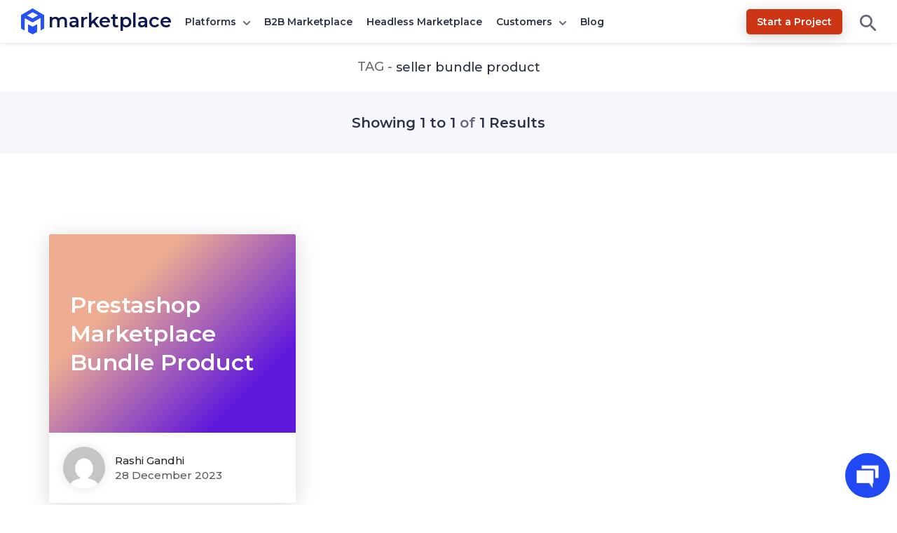

--- FILE ---
content_type: text/html; charset=UTF-8
request_url: https://marketplace.webkul.com/tag/seller-bundle-product/
body_size: 16094
content:
<!DOCTYPE html>


<html lang="en">
<head>
	<title>
	seller bundle product | Multi Vendor Marketplace for your eCommerce Platform	</title>
	<meta charset="UTF-8" />
	<meta content="width=device-width, initial-scale=1, user-scalable=yes" name="viewport" />
	<link href="https://marketplace.webkul.com/wp-content/themes/marketplace/images/apple-touch-icon-precomposed.png?v=1.0" rel="apple-touch-icon-precomposed" />
	<link href="https://marketplace.webkul.com/wp-content/themes/marketplace/images/favicon-16x16.ico?v=1.0" rel="icon" />
	<link href="https://marketplace.webkul.com/wp-content/themes/marketplace/images/favicon-192x192.png?v=1.0" sizes="192x192" rel="icon" />
	<link rel="icon" type="image/x-icon" href="https://marketplace.webkul.com/wp-content/themes/marketplace/images/favicon.ico?v=1.0" />
	<meta name="msvalidate.01" content="5E365F841452A419B32B18EB5F5A8A2D" />
	<meta charset="utf-8">
			<script>
		document.addEventListener('DOMContentLoaded', function() {
			// Unset the cookie by setting it to expire in the past
			document.cookie = "page_not_found=; expires=Thu, 01 Jan 1970 00:00:00 UTC; path=/;";
		});
		</script>
		<meta name='robots' content='index, follow, max-image-preview:large, max-snippet:-1, max-video-preview:-1' />
	<style>img:is([sizes="auto" i], [sizes^="auto," i]) { contain-intrinsic-size: 3000px 1500px }</style>
	
	<!-- This site is optimized with the Yoast SEO plugin v22.2 - https://yoast.com/wordpress/plugins/seo/ -->
	<title>seller bundle product | Multi Vendor Marketplace for your eCommerce Platform</title>
	<link rel="canonical" href="https://marketplace.webkul.com/tag/seller-bundle-product/" />
	<meta property="og:locale" content="en_US" />
	<meta property="og:type" content="article" />
	<meta property="og:title" content="seller bundle product | Multi Vendor Marketplace for your eCommerce Platform" />
	<meta property="og:url" content="https://marketplace.webkul.com/tag/seller-bundle-product/" />
	<meta property="og:site_name" content="Multi Vendor Marketplace for your eCommerce Platform" />
	<meta property="og:image" content="https://marketplace.webkul.com/wp-content/uploads/2021/09/marketplace.png" />
	<meta property="og:image:width" content="1200" />
	<meta property="og:image:height" content="630" />
	<meta property="og:image:type" content="image/png" />
	<meta name="twitter:card" content="summary_large_image" />
	<meta name="twitter:site" content="@webkul" />
	<script type="application/ld+json" class="yoast-schema-graph">{"@context":"https://schema.org","@graph":[{"@type":"CollectionPage","@id":"https://marketplace.webkul.com/tag/seller-bundle-product/","url":"https://marketplace.webkul.com/tag/seller-bundle-product/","name":"seller bundle product | Multi Vendor Marketplace for your eCommerce Platform","isPartOf":{"@id":"https://marketplace.webkul.com/#website"},"primaryImageOfPage":{"@id":"https://marketplace.webkul.com/tag/seller-bundle-product/#primaryimage"},"image":{"@id":"https://marketplace.webkul.com/tag/seller-bundle-product/#primaryimage"},"thumbnailUrl":"https://marketplace.webkul.com/wp-content/uploads/2017/08/Mp-Bundle-Product.png","breadcrumb":{"@id":"https://marketplace.webkul.com/tag/seller-bundle-product/#breadcrumb"},"inLanguage":"en-US"},{"@type":"ImageObject","inLanguage":"en-US","@id":"https://marketplace.webkul.com/tag/seller-bundle-product/#primaryimage","url":"https://marketplace.webkul.com/wp-content/uploads/2017/08/Mp-Bundle-Product.png","contentUrl":"https://marketplace.webkul.com/wp-content/uploads/2017/08/Mp-Bundle-Product.png","width":360,"height":170},{"@type":"BreadcrumbList","@id":"https://marketplace.webkul.com/tag/seller-bundle-product/#breadcrumb","itemListElement":[{"@type":"ListItem","position":1,"name":"Home","item":"https://marketplace.webkul.com/"},{"@type":"ListItem","position":2,"name":"seller bundle product"}]},{"@type":"WebSite","@id":"https://marketplace.webkul.com/#website","url":"https://marketplace.webkul.com/","name":"Multi Vendor Marketplace for your eCommerce Platform","description":"","potentialAction":[{"@type":"SearchAction","target":{"@type":"EntryPoint","urlTemplate":"https://marketplace.webkul.com/?s={search_term_string}"},"query-input":"required name=search_term_string"}],"inLanguage":"en-US"}]}</script>
	<!-- / Yoast SEO plugin. -->


<link rel='dns-prefetch' href='//fonts.googleapis.com' />
<link rel="alternate" type="application/rss+xml" title="Multi Vendor Marketplace for your eCommerce Platform &raquo; seller bundle product Tag Feed" href="https://marketplace.webkul.com/tag/seller-bundle-product/feed/" />
<script type="text/javascript">
/* <![CDATA[ */
window._wpemojiSettings = {"baseUrl":"https:\/\/s.w.org\/images\/core\/emoji\/16.0.1\/72x72\/","ext":".png","svgUrl":"https:\/\/s.w.org\/images\/core\/emoji\/16.0.1\/svg\/","svgExt":".svg","source":{"concatemoji":"https:\/\/marketplace.webkul.com\/wp-includes\/js\/wp-emoji-release.min.js?ver=6.8.3"}};
/*! This file is auto-generated */
!function(s,n){var o,i,e;function c(e){try{var t={supportTests:e,timestamp:(new Date).valueOf()};sessionStorage.setItem(o,JSON.stringify(t))}catch(e){}}function p(e,t,n){e.clearRect(0,0,e.canvas.width,e.canvas.height),e.fillText(t,0,0);var t=new Uint32Array(e.getImageData(0,0,e.canvas.width,e.canvas.height).data),a=(e.clearRect(0,0,e.canvas.width,e.canvas.height),e.fillText(n,0,0),new Uint32Array(e.getImageData(0,0,e.canvas.width,e.canvas.height).data));return t.every(function(e,t){return e===a[t]})}function u(e,t){e.clearRect(0,0,e.canvas.width,e.canvas.height),e.fillText(t,0,0);for(var n=e.getImageData(16,16,1,1),a=0;a<n.data.length;a++)if(0!==n.data[a])return!1;return!0}function f(e,t,n,a){switch(t){case"flag":return n(e,"\ud83c\udff3\ufe0f\u200d\u26a7\ufe0f","\ud83c\udff3\ufe0f\u200b\u26a7\ufe0f")?!1:!n(e,"\ud83c\udde8\ud83c\uddf6","\ud83c\udde8\u200b\ud83c\uddf6")&&!n(e,"\ud83c\udff4\udb40\udc67\udb40\udc62\udb40\udc65\udb40\udc6e\udb40\udc67\udb40\udc7f","\ud83c\udff4\u200b\udb40\udc67\u200b\udb40\udc62\u200b\udb40\udc65\u200b\udb40\udc6e\u200b\udb40\udc67\u200b\udb40\udc7f");case"emoji":return!a(e,"\ud83e\udedf")}return!1}function g(e,t,n,a){var r="undefined"!=typeof WorkerGlobalScope&&self instanceof WorkerGlobalScope?new OffscreenCanvas(300,150):s.createElement("canvas"),o=r.getContext("2d",{willReadFrequently:!0}),i=(o.textBaseline="top",o.font="600 32px Arial",{});return e.forEach(function(e){i[e]=t(o,e,n,a)}),i}function t(e){var t=s.createElement("script");t.src=e,t.defer=!0,s.head.appendChild(t)}"undefined"!=typeof Promise&&(o="wpEmojiSettingsSupports",i=["flag","emoji"],n.supports={everything:!0,everythingExceptFlag:!0},e=new Promise(function(e){s.addEventListener("DOMContentLoaded",e,{once:!0})}),new Promise(function(t){var n=function(){try{var e=JSON.parse(sessionStorage.getItem(o));if("object"==typeof e&&"number"==typeof e.timestamp&&(new Date).valueOf()<e.timestamp+604800&&"object"==typeof e.supportTests)return e.supportTests}catch(e){}return null}();if(!n){if("undefined"!=typeof Worker&&"undefined"!=typeof OffscreenCanvas&&"undefined"!=typeof URL&&URL.createObjectURL&&"undefined"!=typeof Blob)try{var e="postMessage("+g.toString()+"("+[JSON.stringify(i),f.toString(),p.toString(),u.toString()].join(",")+"));",a=new Blob([e],{type:"text/javascript"}),r=new Worker(URL.createObjectURL(a),{name:"wpTestEmojiSupports"});return void(r.onmessage=function(e){c(n=e.data),r.terminate(),t(n)})}catch(e){}c(n=g(i,f,p,u))}t(n)}).then(function(e){for(var t in e)n.supports[t]=e[t],n.supports.everything=n.supports.everything&&n.supports[t],"flag"!==t&&(n.supports.everythingExceptFlag=n.supports.everythingExceptFlag&&n.supports[t]);n.supports.everythingExceptFlag=n.supports.everythingExceptFlag&&!n.supports.flag,n.DOMReady=!1,n.readyCallback=function(){n.DOMReady=!0}}).then(function(){return e}).then(function(){var e;n.supports.everything||(n.readyCallback(),(e=n.source||{}).concatemoji?t(e.concatemoji):e.wpemoji&&e.twemoji&&(t(e.twemoji),t(e.wpemoji)))}))}((window,document),window._wpemojiSettings);
/* ]]> */
</script>
<style id='wp-emoji-styles-inline-css' type='text/css'>

	img.wp-smiley, img.emoji {
		display: inline !important;
		border: none !important;
		box-shadow: none !important;
		height: 1em !important;
		width: 1em !important;
		margin: 0 0.07em !important;
		vertical-align: -0.1em !important;
		background: none !important;
		padding: 0 !important;
	}
</style>
<style id='classic-theme-styles-inline-css' type='text/css'>
/*! This file is auto-generated */
.wp-block-button__link{color:#fff;background-color:#32373c;border-radius:9999px;box-shadow:none;text-decoration:none;padding:calc(.667em + 2px) calc(1.333em + 2px);font-size:1.125em}.wp-block-file__button{background:#32373c;color:#fff;text-decoration:none}
</style>
<style id='global-styles-inline-css' type='text/css'>
:root{--wp--preset--aspect-ratio--square: 1;--wp--preset--aspect-ratio--4-3: 4/3;--wp--preset--aspect-ratio--3-4: 3/4;--wp--preset--aspect-ratio--3-2: 3/2;--wp--preset--aspect-ratio--2-3: 2/3;--wp--preset--aspect-ratio--16-9: 16/9;--wp--preset--aspect-ratio--9-16: 9/16;--wp--preset--color--black: #000000;--wp--preset--color--cyan-bluish-gray: #abb8c3;--wp--preset--color--white: #ffffff;--wp--preset--color--pale-pink: #f78da7;--wp--preset--color--vivid-red: #cf2e2e;--wp--preset--color--luminous-vivid-orange: #ff6900;--wp--preset--color--luminous-vivid-amber: #fcb900;--wp--preset--color--light-green-cyan: #7bdcb5;--wp--preset--color--vivid-green-cyan: #00d084;--wp--preset--color--pale-cyan-blue: #8ed1fc;--wp--preset--color--vivid-cyan-blue: #0693e3;--wp--preset--color--vivid-purple: #9b51e0;--wp--preset--gradient--vivid-cyan-blue-to-vivid-purple: linear-gradient(135deg,rgba(6,147,227,1) 0%,rgb(155,81,224) 100%);--wp--preset--gradient--light-green-cyan-to-vivid-green-cyan: linear-gradient(135deg,rgb(122,220,180) 0%,rgb(0,208,130) 100%);--wp--preset--gradient--luminous-vivid-amber-to-luminous-vivid-orange: linear-gradient(135deg,rgba(252,185,0,1) 0%,rgba(255,105,0,1) 100%);--wp--preset--gradient--luminous-vivid-orange-to-vivid-red: linear-gradient(135deg,rgba(255,105,0,1) 0%,rgb(207,46,46) 100%);--wp--preset--gradient--very-light-gray-to-cyan-bluish-gray: linear-gradient(135deg,rgb(238,238,238) 0%,rgb(169,184,195) 100%);--wp--preset--gradient--cool-to-warm-spectrum: linear-gradient(135deg,rgb(74,234,220) 0%,rgb(151,120,209) 20%,rgb(207,42,186) 40%,rgb(238,44,130) 60%,rgb(251,105,98) 80%,rgb(254,248,76) 100%);--wp--preset--gradient--blush-light-purple: linear-gradient(135deg,rgb(255,206,236) 0%,rgb(152,150,240) 100%);--wp--preset--gradient--blush-bordeaux: linear-gradient(135deg,rgb(254,205,165) 0%,rgb(254,45,45) 50%,rgb(107,0,62) 100%);--wp--preset--gradient--luminous-dusk: linear-gradient(135deg,rgb(255,203,112) 0%,rgb(199,81,192) 50%,rgb(65,88,208) 100%);--wp--preset--gradient--pale-ocean: linear-gradient(135deg,rgb(255,245,203) 0%,rgb(182,227,212) 50%,rgb(51,167,181) 100%);--wp--preset--gradient--electric-grass: linear-gradient(135deg,rgb(202,248,128) 0%,rgb(113,206,126) 100%);--wp--preset--gradient--midnight: linear-gradient(135deg,rgb(2,3,129) 0%,rgb(40,116,252) 100%);--wp--preset--font-size--small: 13px;--wp--preset--font-size--medium: 20px;--wp--preset--font-size--large: 36px;--wp--preset--font-size--x-large: 42px;--wp--preset--spacing--20: 0.44rem;--wp--preset--spacing--30: 0.67rem;--wp--preset--spacing--40: 1rem;--wp--preset--spacing--50: 1.5rem;--wp--preset--spacing--60: 2.25rem;--wp--preset--spacing--70: 3.38rem;--wp--preset--spacing--80: 5.06rem;--wp--preset--shadow--natural: 6px 6px 9px rgba(0, 0, 0, 0.2);--wp--preset--shadow--deep: 12px 12px 50px rgba(0, 0, 0, 0.4);--wp--preset--shadow--sharp: 6px 6px 0px rgba(0, 0, 0, 0.2);--wp--preset--shadow--outlined: 6px 6px 0px -3px rgba(255, 255, 255, 1), 6px 6px rgba(0, 0, 0, 1);--wp--preset--shadow--crisp: 6px 6px 0px rgba(0, 0, 0, 1);}:where(.is-layout-flex){gap: 0.5em;}:where(.is-layout-grid){gap: 0.5em;}body .is-layout-flex{display: flex;}.is-layout-flex{flex-wrap: wrap;align-items: center;}.is-layout-flex > :is(*, div){margin: 0;}body .is-layout-grid{display: grid;}.is-layout-grid > :is(*, div){margin: 0;}:where(.wp-block-columns.is-layout-flex){gap: 2em;}:where(.wp-block-columns.is-layout-grid){gap: 2em;}:where(.wp-block-post-template.is-layout-flex){gap: 1.25em;}:where(.wp-block-post-template.is-layout-grid){gap: 1.25em;}.has-black-color{color: var(--wp--preset--color--black) !important;}.has-cyan-bluish-gray-color{color: var(--wp--preset--color--cyan-bluish-gray) !important;}.has-white-color{color: var(--wp--preset--color--white) !important;}.has-pale-pink-color{color: var(--wp--preset--color--pale-pink) !important;}.has-vivid-red-color{color: var(--wp--preset--color--vivid-red) !important;}.has-luminous-vivid-orange-color{color: var(--wp--preset--color--luminous-vivid-orange) !important;}.has-luminous-vivid-amber-color{color: var(--wp--preset--color--luminous-vivid-amber) !important;}.has-light-green-cyan-color{color: var(--wp--preset--color--light-green-cyan) !important;}.has-vivid-green-cyan-color{color: var(--wp--preset--color--vivid-green-cyan) !important;}.has-pale-cyan-blue-color{color: var(--wp--preset--color--pale-cyan-blue) !important;}.has-vivid-cyan-blue-color{color: var(--wp--preset--color--vivid-cyan-blue) !important;}.has-vivid-purple-color{color: var(--wp--preset--color--vivid-purple) !important;}.has-black-background-color{background-color: var(--wp--preset--color--black) !important;}.has-cyan-bluish-gray-background-color{background-color: var(--wp--preset--color--cyan-bluish-gray) !important;}.has-white-background-color{background-color: var(--wp--preset--color--white) !important;}.has-pale-pink-background-color{background-color: var(--wp--preset--color--pale-pink) !important;}.has-vivid-red-background-color{background-color: var(--wp--preset--color--vivid-red) !important;}.has-luminous-vivid-orange-background-color{background-color: var(--wp--preset--color--luminous-vivid-orange) !important;}.has-luminous-vivid-amber-background-color{background-color: var(--wp--preset--color--luminous-vivid-amber) !important;}.has-light-green-cyan-background-color{background-color: var(--wp--preset--color--light-green-cyan) !important;}.has-vivid-green-cyan-background-color{background-color: var(--wp--preset--color--vivid-green-cyan) !important;}.has-pale-cyan-blue-background-color{background-color: var(--wp--preset--color--pale-cyan-blue) !important;}.has-vivid-cyan-blue-background-color{background-color: var(--wp--preset--color--vivid-cyan-blue) !important;}.has-vivid-purple-background-color{background-color: var(--wp--preset--color--vivid-purple) !important;}.has-black-border-color{border-color: var(--wp--preset--color--black) !important;}.has-cyan-bluish-gray-border-color{border-color: var(--wp--preset--color--cyan-bluish-gray) !important;}.has-white-border-color{border-color: var(--wp--preset--color--white) !important;}.has-pale-pink-border-color{border-color: var(--wp--preset--color--pale-pink) !important;}.has-vivid-red-border-color{border-color: var(--wp--preset--color--vivid-red) !important;}.has-luminous-vivid-orange-border-color{border-color: var(--wp--preset--color--luminous-vivid-orange) !important;}.has-luminous-vivid-amber-border-color{border-color: var(--wp--preset--color--luminous-vivid-amber) !important;}.has-light-green-cyan-border-color{border-color: var(--wp--preset--color--light-green-cyan) !important;}.has-vivid-green-cyan-border-color{border-color: var(--wp--preset--color--vivid-green-cyan) !important;}.has-pale-cyan-blue-border-color{border-color: var(--wp--preset--color--pale-cyan-blue) !important;}.has-vivid-cyan-blue-border-color{border-color: var(--wp--preset--color--vivid-cyan-blue) !important;}.has-vivid-purple-border-color{border-color: var(--wp--preset--color--vivid-purple) !important;}.has-vivid-cyan-blue-to-vivid-purple-gradient-background{background: var(--wp--preset--gradient--vivid-cyan-blue-to-vivid-purple) !important;}.has-light-green-cyan-to-vivid-green-cyan-gradient-background{background: var(--wp--preset--gradient--light-green-cyan-to-vivid-green-cyan) !important;}.has-luminous-vivid-amber-to-luminous-vivid-orange-gradient-background{background: var(--wp--preset--gradient--luminous-vivid-amber-to-luminous-vivid-orange) !important;}.has-luminous-vivid-orange-to-vivid-red-gradient-background{background: var(--wp--preset--gradient--luminous-vivid-orange-to-vivid-red) !important;}.has-very-light-gray-to-cyan-bluish-gray-gradient-background{background: var(--wp--preset--gradient--very-light-gray-to-cyan-bluish-gray) !important;}.has-cool-to-warm-spectrum-gradient-background{background: var(--wp--preset--gradient--cool-to-warm-spectrum) !important;}.has-blush-light-purple-gradient-background{background: var(--wp--preset--gradient--blush-light-purple) !important;}.has-blush-bordeaux-gradient-background{background: var(--wp--preset--gradient--blush-bordeaux) !important;}.has-luminous-dusk-gradient-background{background: var(--wp--preset--gradient--luminous-dusk) !important;}.has-pale-ocean-gradient-background{background: var(--wp--preset--gradient--pale-ocean) !important;}.has-electric-grass-gradient-background{background: var(--wp--preset--gradient--electric-grass) !important;}.has-midnight-gradient-background{background: var(--wp--preset--gradient--midnight) !important;}.has-small-font-size{font-size: var(--wp--preset--font-size--small) !important;}.has-medium-font-size{font-size: var(--wp--preset--font-size--medium) !important;}.has-large-font-size{font-size: var(--wp--preset--font-size--large) !important;}.has-x-large-font-size{font-size: var(--wp--preset--font-size--x-large) !important;}
:where(.wp-block-post-template.is-layout-flex){gap: 1.25em;}:where(.wp-block-post-template.is-layout-grid){gap: 1.25em;}
:where(.wp-block-columns.is-layout-flex){gap: 2em;}:where(.wp-block-columns.is-layout-grid){gap: 2em;}
:root :where(.wp-block-pullquote){font-size: 1.5em;line-height: 1.6;}
</style>
<link rel='stylesheet' id='wk-cstyle-css' href='https://marketplace.webkul.com/wp-content/plugins/cookie-clutter/assets/css/style.css?ver=1.0.3' type='text/css' media='all' />
<link rel='stylesheet' id='font-style-css' href='https://marketplace.webkul.com/wp-content/plugins/marketplace-success-story/css/style.css?ver=v1.0.0' type='text/css' media='all' />
<link rel='stylesheet' id='wn-style-css' href='https://marketplace.webkul.com/wp-content/plugins/wk-notification/assets/dist/css/wn_style.min.css?ver=2.0.3' type='text/css' media='all' />
<style id="webkulMarketplace-fonts-css" media="all">/* cyrillic-ext */
@font-face {
  font-family: 'Montserrat';
  font-style: normal;
  font-weight: 400;
  font-display: swap;
  src: url(/fonts.gstatic.com/s/montserrat/v31/JTUSjIg1_i6t8kCHKm459WRhyyTh89ZNpQ.woff2) format('woff2');
  unicode-range: U+0460-052F, U+1C80-1C8A, U+20B4, U+2DE0-2DFF, U+A640-A69F, U+FE2E-FE2F;
}
/* cyrillic */
@font-face {
  font-family: 'Montserrat';
  font-style: normal;
  font-weight: 400;
  font-display: swap;
  src: url(/fonts.gstatic.com/s/montserrat/v31/JTUSjIg1_i6t8kCHKm459W1hyyTh89ZNpQ.woff2) format('woff2');
  unicode-range: U+0301, U+0400-045F, U+0490-0491, U+04B0-04B1, U+2116;
}
/* vietnamese */
@font-face {
  font-family: 'Montserrat';
  font-style: normal;
  font-weight: 400;
  font-display: swap;
  src: url(/fonts.gstatic.com/s/montserrat/v31/JTUSjIg1_i6t8kCHKm459WZhyyTh89ZNpQ.woff2) format('woff2');
  unicode-range: U+0102-0103, U+0110-0111, U+0128-0129, U+0168-0169, U+01A0-01A1, U+01AF-01B0, U+0300-0301, U+0303-0304, U+0308-0309, U+0323, U+0329, U+1EA0-1EF9, U+20AB;
}
/* latin-ext */
@font-face {
  font-family: 'Montserrat';
  font-style: normal;
  font-weight: 400;
  font-display: swap;
  src: url(/fonts.gstatic.com/s/montserrat/v31/JTUSjIg1_i6t8kCHKm459WdhyyTh89ZNpQ.woff2) format('woff2');
  unicode-range: U+0100-02BA, U+02BD-02C5, U+02C7-02CC, U+02CE-02D7, U+02DD-02FF, U+0304, U+0308, U+0329, U+1D00-1DBF, U+1E00-1E9F, U+1EF2-1EFF, U+2020, U+20A0-20AB, U+20AD-20C0, U+2113, U+2C60-2C7F, U+A720-A7FF;
}
/* latin */
@font-face {
  font-family: 'Montserrat';
  font-style: normal;
  font-weight: 400;
  font-display: swap;
  src: url(/fonts.gstatic.com/s/montserrat/v31/JTUSjIg1_i6t8kCHKm459WlhyyTh89Y.woff2) format('woff2');
  unicode-range: U+0000-00FF, U+0131, U+0152-0153, U+02BB-02BC, U+02C6, U+02DA, U+02DC, U+0304, U+0308, U+0329, U+2000-206F, U+20AC, U+2122, U+2191, U+2193, U+2212, U+2215, U+FEFF, U+FFFD;
}
/* cyrillic-ext */
@font-face {
  font-family: 'Montserrat';
  font-style: normal;
  font-weight: 500;
  font-display: swap;
  src: url(/fonts.gstatic.com/s/montserrat/v31/JTUSjIg1_i6t8kCHKm459WRhyyTh89ZNpQ.woff2) format('woff2');
  unicode-range: U+0460-052F, U+1C80-1C8A, U+20B4, U+2DE0-2DFF, U+A640-A69F, U+FE2E-FE2F;
}
/* cyrillic */
@font-face {
  font-family: 'Montserrat';
  font-style: normal;
  font-weight: 500;
  font-display: swap;
  src: url(/fonts.gstatic.com/s/montserrat/v31/JTUSjIg1_i6t8kCHKm459W1hyyTh89ZNpQ.woff2) format('woff2');
  unicode-range: U+0301, U+0400-045F, U+0490-0491, U+04B0-04B1, U+2116;
}
/* vietnamese */
@font-face {
  font-family: 'Montserrat';
  font-style: normal;
  font-weight: 500;
  font-display: swap;
  src: url(/fonts.gstatic.com/s/montserrat/v31/JTUSjIg1_i6t8kCHKm459WZhyyTh89ZNpQ.woff2) format('woff2');
  unicode-range: U+0102-0103, U+0110-0111, U+0128-0129, U+0168-0169, U+01A0-01A1, U+01AF-01B0, U+0300-0301, U+0303-0304, U+0308-0309, U+0323, U+0329, U+1EA0-1EF9, U+20AB;
}
/* latin-ext */
@font-face {
  font-family: 'Montserrat';
  font-style: normal;
  font-weight: 500;
  font-display: swap;
  src: url(/fonts.gstatic.com/s/montserrat/v31/JTUSjIg1_i6t8kCHKm459WdhyyTh89ZNpQ.woff2) format('woff2');
  unicode-range: U+0100-02BA, U+02BD-02C5, U+02C7-02CC, U+02CE-02D7, U+02DD-02FF, U+0304, U+0308, U+0329, U+1D00-1DBF, U+1E00-1E9F, U+1EF2-1EFF, U+2020, U+20A0-20AB, U+20AD-20C0, U+2113, U+2C60-2C7F, U+A720-A7FF;
}
/* latin */
@font-face {
  font-family: 'Montserrat';
  font-style: normal;
  font-weight: 500;
  font-display: swap;
  src: url(/fonts.gstatic.com/s/montserrat/v31/JTUSjIg1_i6t8kCHKm459WlhyyTh89Y.woff2) format('woff2');
  unicode-range: U+0000-00FF, U+0131, U+0152-0153, U+02BB-02BC, U+02C6, U+02DA, U+02DC, U+0304, U+0308, U+0329, U+2000-206F, U+20AC, U+2122, U+2191, U+2193, U+2212, U+2215, U+FEFF, U+FFFD;
}
/* cyrillic-ext */
@font-face {
  font-family: 'Montserrat';
  font-style: normal;
  font-weight: 600;
  font-display: swap;
  src: url(/fonts.gstatic.com/s/montserrat/v31/JTUSjIg1_i6t8kCHKm459WRhyyTh89ZNpQ.woff2) format('woff2');
  unicode-range: U+0460-052F, U+1C80-1C8A, U+20B4, U+2DE0-2DFF, U+A640-A69F, U+FE2E-FE2F;
}
/* cyrillic */
@font-face {
  font-family: 'Montserrat';
  font-style: normal;
  font-weight: 600;
  font-display: swap;
  src: url(/fonts.gstatic.com/s/montserrat/v31/JTUSjIg1_i6t8kCHKm459W1hyyTh89ZNpQ.woff2) format('woff2');
  unicode-range: U+0301, U+0400-045F, U+0490-0491, U+04B0-04B1, U+2116;
}
/* vietnamese */
@font-face {
  font-family: 'Montserrat';
  font-style: normal;
  font-weight: 600;
  font-display: swap;
  src: url(/fonts.gstatic.com/s/montserrat/v31/JTUSjIg1_i6t8kCHKm459WZhyyTh89ZNpQ.woff2) format('woff2');
  unicode-range: U+0102-0103, U+0110-0111, U+0128-0129, U+0168-0169, U+01A0-01A1, U+01AF-01B0, U+0300-0301, U+0303-0304, U+0308-0309, U+0323, U+0329, U+1EA0-1EF9, U+20AB;
}
/* latin-ext */
@font-face {
  font-family: 'Montserrat';
  font-style: normal;
  font-weight: 600;
  font-display: swap;
  src: url(/fonts.gstatic.com/s/montserrat/v31/JTUSjIg1_i6t8kCHKm459WdhyyTh89ZNpQ.woff2) format('woff2');
  unicode-range: U+0100-02BA, U+02BD-02C5, U+02C7-02CC, U+02CE-02D7, U+02DD-02FF, U+0304, U+0308, U+0329, U+1D00-1DBF, U+1E00-1E9F, U+1EF2-1EFF, U+2020, U+20A0-20AB, U+20AD-20C0, U+2113, U+2C60-2C7F, U+A720-A7FF;
}
/* latin */
@font-face {
  font-family: 'Montserrat';
  font-style: normal;
  font-weight: 600;
  font-display: swap;
  src: url(/fonts.gstatic.com/s/montserrat/v31/JTUSjIg1_i6t8kCHKm459WlhyyTh89Y.woff2) format('woff2');
  unicode-range: U+0000-00FF, U+0131, U+0152-0153, U+02BB-02BC, U+02C6, U+02DA, U+02DC, U+0304, U+0308, U+0329, U+2000-206F, U+20AC, U+2122, U+2191, U+2193, U+2212, U+2215, U+FEFF, U+FFFD;
}
</style>
<link rel='stylesheet' id='mp-style-css' href='https://marketplace.webkul.com/wp-content/themes/marketplace/style.css?ver=1768379033' type='text/css' media='all' />
<script type="text/javascript" src="https://marketplace.webkul.com/wp-content/plugins/wk-notification/assets/dist/js/wn_script.min.js?ver=2.0.3" id="wn-script-js"></script>
<link rel="https://api.w.org/" href="https://marketplace.webkul.com/wp-json/" /><link rel="alternate" title="JSON" type="application/json" href="https://marketplace.webkul.com/wp-json/wp/v2/tags/211" /><link rel="EditURI" type="application/rsd+xml" title="RSD" href="https://marketplace.webkul.com/xmlrpc.php?rsd" />
<meta name="generator" content="WordPress 6.8.3" />
<!-- Google Tag Manager -->
<script>(function(w,d,s,l,i){w[l]=w[l]||[];w[l].push({'gtm.start':
new Date().getTime(),event:'gtm.js'});var f=d.getElementsByTagName(s)[0],
j=d.createElement(s),dl=l!='dataLayer'?'&l='+l:'';j.async=true;j.src=
'https://www.googletagmanager.com/gtm.js?id='+i+dl;f.parentNode.insertBefore(j,f);
})(window,document,'script','dataLayer','GTM-WZ84383');</script>
<!-- End Google Tag Manager -->
				<script>
			window.addEventListener( 'load',function(){

				// function turnstileCF7Callback() {
				// 	document.querySelectorAll('.wpcf7-submit').forEach(function(el) {
				// 		el.style.pointerEvents = 'auto';
				// 		el.style.opacity = '1';
				// 	});
				// }

				// // Check if touch events are supported
				// let isTouchSupported = false;
				// if ('ontouchstart' in window || navigator.maxTouchPoints) {
				// 	isTouchSupported = true;
				// 	document.addEventListener('touchstart', handler);
				// 	} else {
				// 	document.addEventListener('mousemove', handler);
				// }

				// function handler(e) {
				// 	loadcfcaptchaScript();
				// 	if ('ontouchstart' in window || navigator.maxTouchPoints) {
				// 		isTouchSupported = true;
				// 		document.removeEventListener('touchstart', handler);
				// 	} else {
				// 		document.removeEventListener('mousemove', handler);
				// 	}
				// }

				// function loadcfcaptchaScript() {
				// 	var script = document.createElement('script');
				// 	script.src = "https://challenges.cloudflare.com/turnstile/v0/api.js";
				// 	document.head.appendChild(script);
				// }

				// Flag to track if the script has been loaded
				let scriptLoaded = false;

				// Timer variable
				let autoLoadTimer;

				// Check if touch events are supported
				let isTouchSupported = false;
				if ('ontouchstart' in window || navigator.maxTouchPoints) {
					isTouchSupported = true;
					document.addEventListener('touchstart', handler);
				} else {
					document.addEventListener('mousemove', handler);
				}

				// Set timer for automatic loading
				autoLoadTimer = setTimeout(() => {
					if (!scriptLoaded) {
						loadcfcaptchaScript();
					}
				}, 5000); // 1.5 seconds

				function handler(e) {
					if (!scriptLoaded) {
						loadcfcaptchaScript();
						clearTimeout(autoLoadTimer); // Clear the timer if event occurs
					}

					if ('ontouchstart' in window || navigator.maxTouchPoints) {
						isTouchSupported = true;
						document.removeEventListener('touchstart', handler);
					} else {
						document.removeEventListener('mousemove', handler);
					}
				}

				function loadcfcaptchaScript() {
					if (!scriptLoaded) {
						scriptLoaded = true;
						var script = document.createElement('script');
						script.src = "https://challenges.cloudflare.com/turnstile/v0/api.js";
						document.head.appendChild(script);
					}
				}
			});
		</script>

	
            <style type="text/css" media="screen">

                        .wk-know-banner{
                background-color: #7a40e9;
                padding: 85px 0px 96px 0px;
                margin-top: 0px;
                width: 100%;
                background-image: linear-gradient(0deg,#7954bb 10%,#4f1ea9 100%);
            }

            
            .wk-knowledgebase{
                background-color: #fff;
            }

            .wk-submit-request p{
                padding: 19px 30px;
                font-size: 16px;
                margin: 35px 0px;
                color: #fff;
                background-color:#32be79;
                border: none;
                font-weight: bold;
            }

            .wk-help p{
                // font-family:serif !important;
                color: #fff !important;
                display: inline-block;
                font-size: 16px !important;
                margin: 0px 0px 0px 15px;
            }

        </style>
        <meta name="generator" content="speculation-rules 1.5.0">
<!-- There is no amphtml version available for this URL. --><script type='text/javascript'>
/* <![CDATA[ */
window.wkLazifyData = {"styles":[{"handler":"contact-form-7","DOM_selector":".wpcf7","source":"https:\/\/marketplace.webkul.com\/wp-content\/plugins\/contact-form-7\/includes\/css\/styles.css"},{"handler":"wkp-component","DOM_selector":".wkp-component","source":"https:\/\/marketplace.webkul.com\/wp-content\/plugins\/wk-shortcode-widgets\/\/assets\/dist\/css\/wkp-component.min.css"}],"scripts":[{"handler":"comment-reply","DOM_selector":".wk-comments-wrapper","source":"https:\/\/marketplace.webkul.com\/wp-includes\/js\/comment-reply.min.js"}]};
/* ]]> */
</script>
<style type="text/css" id="wkLazy_style__wpcf7">.wpcf7{visibility:hidden;overflow:hidden}</style>
<style type="text/css" id="wkLazy_style__wkp-component">.wkp-component{visibility:hidden;overflow:hidden}</style>
<style type="text/css" id="wkLazy_style__wk-comments-wrapper">.wk-comments-wrapper{visibility:hidden;overflow:hidden}</style>
</head>
<body>
	<header>
		<div class="mp-main-header padding-abs">
			<div class="mp-fluid">
				<div class="mp-navbar">
					<div class="mp-logo-wrap">
						<h1 class="neutral"><a class="mp-logo" href="https://marketplace.webkul.com" data-wpel-link="internal">marketplace</a></h1>
						<!-- <h1 class="neutral">
							<a class="mp-logo" href="" data-wpel-link="internal">
															</a>
						</h1> -->
						<div class="mp-nav-actions pos-abs">
							<a class="mp-btn mp-btn-blue mp-lg-hire-us mp-lg-device-btn" href="#contact">Start a Project</a>
							<a class="mp-btn mp-btn-blue mp-lg-hire-us mp-sm-device-btn" href="#contact">Hire Us</a>
							<a class="mp-search" href="javascript:void(0);" data-wpel-link="internal"></a>
							<a class="mp-hamburger-menu" href="javascript:void(0);" data-wpel-link="internal"></a>
						</div>
					</div>
					<div class="mp-super-menu">
						<nav>
							<div class="mp-navigation-wrapper">
								<div class="mp-navigation-header">
									<a class="mp-btn mp-btn-blue mp-icon-mail mp-sm-hire-us" href="https://marketplace.webkul.com/contact-us" data-wpel-link="internal">Hire Us</a>
									<a class="mp-hamburger-close" href="javascript:void(0);" data-wpel-link="internal"></a>
								</div>
								<div class="mp-navigation">
																		<div class="menu-mp-mega-menu-container"><ul id="menu-mp-mega-menu" class="menu"><li class="mp-menu-list"><a class="mp-drop mp-dropdown-2" href="javascript:void(0);" data-wpel-link="internal">Platforms</a><ul class="mp-off-menu mp-off-slide-up mp-off-slide-down"><div class="mp-submenu-left"><a class="mp-menu-item-wrapper mp-menu-platform" href="https://bagisto.com/en/laravel-multi-vendor-marketplace/" data-wpel-link="exclude"><div class="mp-menu-platform-wrapper">
					<span class="mp-menu-platform-icon mp-menu-platform-icon-bagisto"></span></div>
					<div class="mp-menu-platform-label">
									<h4>Bagisto</h4>
								</div>
					</a><a class="mp-menu-item-wrapper mp-menu-platform" href="https://egsma.io/" data-wpel-link="exclude"><div class="mp-menu-platform-wrapper">
					<span class="mp-menu-platform-icon mp-menu-platform-icon-esgma"></span></div>
					<div class="mp-menu-platform-label">
									<h4>Egsma</h4>
								</div>
					</a><a class="mp-menu-item-wrapper mp-menu-platform" href="https://marketplace.webkul.com/magento2/" data-wpel-link="internal"><div class="mp-menu-platform-wrapper">
					<span class="mp-menu-platform-icon mp-menu-platform-icon-magento2"></span></div>
					<div class="mp-menu-platform-label">
									<h4>Adobe Commerce (Magento 2)</h4>
								</div>
					</a><a class="mp-menu-item-wrapper mp-menu-platform" href="https://marketplace.webkul.com/multi-vendor-marketplace-for-salesforce-b2c-commerce/" data-wpel-link="internal"><div class="mp-menu-platform-wrapper">
					<span class="mp-menu-platform-icon mp-menu-platform-icon-salesforce"></span></div>
					<div class="mp-menu-platform-label">
									<h4>Salesforce Commerce Cloud</h4>
								</div>
					</a><a class="mp-menu-item-wrapper mp-menu-platform" href="https://marketplace.webkul.com/prestashop/" data-wpel-link="internal"><div class="mp-menu-platform-wrapper">
					<span class="mp-menu-platform-icon mp-menu-platform-icon-prestashop"></span></div>
					<div class="mp-menu-platform-label">
									<h4>Prestashop</h4>
								</div>
					</a><a class="mp-menu-item-wrapper mp-menu-platform" href="https://marketplace.webkul.com/shopify/" data-wpel-link="internal"><div class="mp-menu-platform-wrapper">
					<span class="mp-menu-platform-icon mp-menu-platform-icon-shopify"></span></div>
					<div class="mp-menu-platform-label">
									<h4>Shopify</h4>
								</div>
					</a><a class="mp-menu-item-wrapper mp-menu-platform" href="https://marketplace.webkul.com/wordpress/" data-wpel-link="internal"><div class="mp-menu-platform-wrapper">
					<span class="mp-menu-platform-icon mp-menu-platform-icon-woocommerce"></span></div>
					<div class="mp-menu-platform-label">
									<h4>WooCommerce</h4>
								</div>
					</a><a class="mp-menu-item-wrapper mp-menu-platform" href="https://marketplace.webkul.com/cs-cart/" data-wpel-link="internal"><div class="mp-menu-platform-wrapper">
					<span class="mp-menu-platform-icon mp-menu-platform-icon-cs-cart"></span></div>
					<div class="mp-menu-platform-label">
									<h4>CS-Cart</h4>
								</div>
					</a><a class="mp-menu-item-wrapper mp-menu-platform" href="https://marketplace.webkul.com/odoo/" data-wpel-link="internal"><div class="mp-menu-platform-wrapper">
					<span class="mp-menu-platform-icon mp-menu-platform-icon-odoo"></span></div>
					<div class="mp-menu-platform-label">
									<h4>Odoo</h4>
								</div>
					</a><a class="mp-menu-item-wrapper mp-menu-platform" href="https://marketplace.webkul.com/magento/" data-wpel-link="internal"><div class="mp-menu-platform-wrapper">
					<span class="mp-menu-platform-icon mp-menu-platform-icon-magento"></span></div>
					<div class="mp-menu-platform-label">
									<h4>Magento</h4>
								</div>
					</a><a class="mp-menu-item-wrapper mp-menu-platform" href="https://marketplace.webkul.com/opencart/" data-wpel-link="internal"><div class="mp-menu-platform-wrapper">
					<span class="mp-menu-platform-icon mp-menu-platform-icon-opencart"></span></div>
					<div class="mp-menu-platform-label">
									<h4>Opencart</h4>
								</div>
					</a><a class="mp-menu-item-wrapper mp-menu-platform" href="https://marketplace.webkul.com/shopware/" data-wpel-link="internal"><div class="mp-menu-platform-wrapper">
					<span class="mp-menu-platform-icon mp-menu-platform-icon-shopware"></span></div>
					<div class="mp-menu-platform-label">
									<h4>Shopware</h4>
								</div>
					</a><a class="mp-menu-item-wrapper mp-menu-platform" href="https://marketplace.webkul.com/wix/" data-wpel-link="internal"><div class="mp-menu-platform-wrapper">
					<span class="mp-menu-platform-icon mp-menu-platform-icon-wix"></span></div>
					<div class="mp-menu-platform-label">
									<h4>WIX</h4>
								</div>
					</a><a class="mp-menu-item-wrapper mp-menu-platform" href="https://marketplace.webkul.com/sap-commerce-cloud/" data-wpel-link="internal"><div class="mp-menu-platform-wrapper">
					<span class="mp-menu-platform-icon mp-menu-platform-icon-sap-commerce"></span></div>
					<div class="mp-menu-platform-label">
									<h4>SAP Commerce</h4>
								</div>
					</a><a class="mp-menu-item-wrapper mp-menu-platform" href="https://marketplace.webkul.com/commercetools/" data-wpel-link="internal"><div class="mp-menu-platform-wrapper">
					<span class="mp-menu-platform-icon mp-menu-platform-icon-commercetools"></span></div>
					<div class="mp-menu-platform-label">
									<h4>Commercetools</h4>
								</div>
					</a><a class="mp-menu-item-wrapper mp-menu-platform" href="https://marketplace.webkul.com/bigcommerce/" data-wpel-link="internal"><div class="mp-menu-platform-wrapper">
					<span class="mp-menu-platform-icon mp-menu-platform-icon-bigcommerce"></span></div>
					<div class="mp-menu-platform-label">
									<h4>Bigcommerce</h4>
								</div>
					</a><a class="mp-menu-item-wrapper mp-menu-platform" href="https://marketplace.webkul.com/pimcore/" data-wpel-link="internal"><div class="mp-menu-platform-wrapper">
					<span class="mp-menu-platform-icon mp-menu-platform-icon-pimcore"></span></div>
					<div class="mp-menu-platform-label">
									<h4>Pimcore</h4>
								</div>
					</a><a class="mp-menu-item-wrapper mp-menu-platform" href="https://marketplace.webkul.com/zoho-commerce/" data-wpel-link="internal"><div class="mp-menu-platform-wrapper">
					<span class="mp-menu-platform-icon mp-menu-platform-icon-zoho"></span></div>
					<div class="mp-menu-platform-label">
									<h4>Zoho Commerce</h4>
								</div>
					</a></div><div class="mp-submenu-board"><div class="card"><picture><source srcset="https://marketplace.webkul.com/wp-content/themes/marketplace/images/webp/nudge-magento-sneaks.webp" type="image/webp"><img src="https://marketplace.webkul.com/wp-content/themes/marketplace/images/orphan/nudge-magento-sneaks.png" alt="nudge-magento-sneaks" class=""></picture><p class="p-x4 txt-top">2 times in a row</p><p class="p-x3 txt-bottom">Adobe Magento Commerce Main Stage Sneaks</p></div>
			<div class="card"><picture><source srcset="https://marketplace.webkul.com/wp-content/themes/marketplace/images/webp/nudge-magento-innovations.webp" type="image/webp"><img src="https://marketplace.webkul.com/wp-content/themes/marketplace/images/orphan/nudge-magento-innovations.png" alt="nudge-magento-innovations" class=""></picture><p class="p-x4 txt-top">6 times in a row</p><p class="p-x3 txt-bottom">Adobe Magento Commerce Innovations Lab</p></div>
			<div class="card"><picture><source srcset="https://marketplace.webkul.com/wp-content/themes/marketplace/images/webp/nudge-deloitte.webp" type="image/webp"><img src="https://marketplace.webkul.com/wp-content/themes/marketplace/images/orphan/nudge-deloitte.png" alt="nudge-deloitte" class=""></picture><p class="p-x4 txt-top">5 times in a row</p><p class="p-x3 txt-bottom">Deloitte Technology Fast 50 India</p></div>
			<div class="card"><picture><source srcset="https://marketplace.webkul.com/wp-content/themes/marketplace/images/webp/nudge-smartceo.webp" type="image/webp"><img src="https://marketplace.webkul.com/wp-content/themes/marketplace/images/orphan/nudge-smartceo.png" alt="nudge-smartceo" class=""></picture><p class="p-x4 txt-top">Startup 50</p><p class="p-x3 txt-bottom">Top Enterprise Venture by SmartCEO</p></div></div><div class="mp-submenu-callout"><div class="callout-brick"><p>Discover a full range of extensions to power your eCommerce store.</p><a href="https://marketplace.webkul.com/add-ons/" class="link mp-arrow" data-wpel-link="internal">View All Add-ons</div></div></ul><li><a class="" href="https://marketplace.webkul.com/b2b-marketplace/">B2B Marketplace</a><li><a class="" href="https://webkul.com/headless-marketplace-development/">Headless Marketplace</a><li class="mp-menu-list"><a class="mp-drop mp-dropdown-3" href="javascript:void(0);" data-wpel-link="internal">Customers</a><ul class="mp-off-menu mp-off-slide-up mp-off-slide-down"><div class="mp-submenu-left"><a class="mp-menu-item-wrapper mp-menu-platform" href="https://marketplace.webkul.com/our-customer/" data-wpel-link="internal"><div class="mp-menu-platform-wrapper">
					<span class="mp-menu-platform-icon mp-menu-platform-icon-customer"></span></div>
					<div class="mp-menu-platform-label">
									<h4>Customers</h4>
								</div>
					</a><a class="mp-menu-item-wrapper mp-menu-platform" href="https://webkul.com/top-locations/" data-wpel-link="internal"><div class="mp-menu-platform-wrapper">
					<span class="mp-menu-platform-icon mp-menu-platform-icon-top-location"></span></div>
					<div class="mp-menu-platform-label">
									<h4>Top Locations</h4>
								</div>
					</a><a class="mp-menu-item-wrapper mp-menu-platform" href="https://marketplace.webkul.com/success-stories/" data-wpel-link="internal"><div class="mp-menu-platform-wrapper">
					<span class="mp-menu-platform-icon mp-menu-platform-icon-caes-study"></span></div>
					<div class="mp-menu-platform-label">
									<h4>Success Stories</h4>
								</div>
					</a><a class="mp-menu-item-wrapper mp-menu-platform" href="https://webkul.com/testimonial/" data-wpel-link="internal"><div class="mp-menu-platform-wrapper">
					<span class="mp-menu-platform-icon mp-menu-platform-icon-client-testimonial"></span></div>
					<div class="mp-menu-platform-label">
									<h4>Customer Testimonials</h4>
								</div>
					</a></div><div class="mp-submenu-board"><div class="saying mp-quote quote-sm"><p>Both the team and code are responsive. The team worked hard and politely on my little nerdy requests, bug fixing, and customizations.</p><div class="card"><picture><source srcset="https://marketplace.webkul.com/wp-content/themes/marketplace/images/webp/customer.webp" type="image/webp"><img src="https://marketplace.webkul.com/wp-content/themes/marketplace/images/customers/customer.png" alt="customer" class="hidden-lazify"></picture><div class="name txt-top">Dr. Mohamed Es Fih</div><div class="p-x4 txt-bottom">Project Lead, GOPA Worldwide Consultants</div></div></div>
			<div><p>Top Clients</p><picture><source srcset="https://marketplace.webkul.com/wp-content/themes/marketplace/images/webp/nudge-customer-logos.webp" type="image/webp"><img src="https://marketplace.webkul.com/wp-content/themes/marketplace/images/customers/nudge-customer-logos.png" alt="nudge-customer-logos" class="hidden-lazify"></picture></div></div><div class="mp-submenu-callout"><div class="callout-brick"><p>Hire on-demand project developers and turn your idea into working reality.</p><a href="https://marketplace.webkul.com/contact-us/" class="link mp-arrow" data-wpel-link="internal">Start a Project</div></div></ul><li><a class="" href="https://marketplace.webkul.com/blog/">Blog</a></ul></div>								</div>
							</div>
						</nav>
					</div>
					<nav id="wk-mobi-menu">
						<!-- <div class="mp-nav-actions pos-abs">
							<a class="mp-btn mp-btn-blue mp-lg-hire-us" href="https://marketplace.webkul.com/contact-us" data-wpel-link="internal">Start a Project</a>
							<a class="mp-search" href="javascript:void(0);" data-wpel-link="internal"></a>
						</div> -->
						<div id="wk-hamburger-toggler"></div>
						<div class="mobi-nav-wrapper">
							<span class="link-back"></span>
							<span class="float-text"></span>
							<ul id="__parentMenuHolder"></ul>
							<ul id="__childMenuFan" class="fan-inactive"></ul>
						</div>

						<script type="text/html" id="mobiParentMenus-template">
							<li class="{{menu_class_wrap}}" >
								<a class="{{menu_class}}" data-identifier="{{menu_id}}" href="{{menu_link}}" target="{{target}}" rel="{{rel}}">{{menu_name}}</a>
							</li>
						</script>

						<script type="text/html" id="mobiChildMenus-template">
							<li class="mp-menu-item">
								<a class="mp-menu-icon  mp-menu-mobi-icon-{{menu_class}}" href="{{menu_link}}" target="{{target}}" rel="{{rel}}">{{menu_name}}</a>
							</li>
						</script>
					</nav>
				</div>
			</div>
		</div>
		<!--Search-->
<div class="search-paper ">
    <div class="container">
        <div class="row">
            <div class="col-md-12">
                <form action="https://marketplace.webkul.com"  id="advanced-searchform" role="search" method="get">
                  <div class="search-container">
                      <div class="search-opt-group">
                          <div class="search-toggle search-translate">
                              <span>Add-Ons</span>
                              <span>Blogs</span>
                          </div>
                      </div>
                      <div class="search-opt-field">
                        <input type="hidden"  name="cat" id="search-cat" value="addons" />
                        <input class="search-field" type="text" placeholder="Type and hit enter to search" value="" name="s" required autofocus onfocus="this.value = this.value"/>
                      </div>
                  </div>
                </form>
            </div>
        </div>
    </div>
</div>
<!--//Search-->
	</header>
	<script id="mobileNavMenuData" type="application/json">[{"id":6350,"menu_slug":"platforms","menu_name":"Platforms","parent":"0","menu_link":"#","icon_class":"mp-dropdown-2","rel":"","target":""},{"id":22464,"menu_slug":"bagisto","menu_name":"Bagisto","parent":"6350","menu_link":"https:\/\/bagisto.com\/en\/laravel-multi-vendor-marketplace\/","icon_class":"bagisto","rel":"","target":""},{"id":22084,"menu_slug":"egsma","menu_name":"Egsma","parent":"6350","menu_link":"https:\/\/egsma.io\/","icon_class":"esgma","rel":"","target":""},{"id":1827,"menu_slug":"1827","menu_name":"Adobe Commerce (Magento 2)","parent":"6350","menu_link":"https:\/\/marketplace.webkul.com\/magento2\/","icon_class":"magento2","rel":"","target":""},{"id":21604,"menu_slug":"salesforce-commerce-cloud-2","menu_name":"Salesforce Commerce Cloud","parent":"6350","menu_link":"https:\/\/marketplace.webkul.com\/multi-vendor-marketplace-for-salesforce-b2c-commerce\/","icon_class":"salesforce","rel":"","target":""},{"id":45,"menu_slug":"45","menu_name":"Prestashop","parent":"6350","menu_link":"https:\/\/marketplace.webkul.com\/prestashop\/","icon_class":"prestashop","rel":"","target":""},{"id":47,"menu_slug":"47","menu_name":"Shopify","parent":"6350","menu_link":"https:\/\/marketplace.webkul.com\/shopify\/","icon_class":"shopify","rel":"","target":""},{"id":48,"menu_slug":"48","menu_name":"WooCommerce","parent":"6350","menu_link":"https:\/\/marketplace.webkul.com\/wordpress\/","icon_class":"woocommerce","rel":"","target":""},{"id":881,"menu_slug":"881","menu_name":"CS-Cart","parent":"6350","menu_link":"https:\/\/marketplace.webkul.com\/cs-cart\/","icon_class":"cs-cart","rel":"","target":""},{"id":2556,"menu_slug":"2556","menu_name":"Odoo","parent":"6350","menu_link":"https:\/\/marketplace.webkul.com\/odoo\/","icon_class":"odoo","rel":"","target":""},{"id":21626,"menu_slug":"21626","menu_name":"Magento","parent":"6350","menu_link":"https:\/\/marketplace.webkul.com\/magento\/","icon_class":"magento","rel":"","target":""},{"id":43,"menu_slug":"43","menu_name":"Opencart","parent":"6350","menu_link":"https:\/\/marketplace.webkul.com\/opencart\/","icon_class":"opencart","rel":"","target":""},{"id":14570,"menu_slug":"14570","menu_name":"Shopware","parent":"6350","menu_link":"https:\/\/marketplace.webkul.com\/shopware\/","icon_class":"shopware","rel":"","target":""},{"id":21016,"menu_slug":"21016","menu_name":"WIX","parent":"6350","menu_link":"https:\/\/marketplace.webkul.com\/wix\/","icon_class":"wix","rel":"","target":""},{"id":21624,"menu_slug":"sap-commerce","menu_name":"SAP Commerce","parent":"6350","menu_link":"https:\/\/marketplace.webkul.com\/sap-commerce-cloud\/","icon_class":"sap-commerce","rel":"","target":""},{"id":21728,"menu_slug":"commercetools-2","menu_name":"Commercetools","parent":"6350","menu_link":"https:\/\/marketplace.webkul.com\/commercetools\/","icon_class":"commercetools","rel":"","target":""},{"id":9813,"menu_slug":"9813","menu_name":"Bigcommerce","parent":"6350","menu_link":"https:\/\/marketplace.webkul.com\/bigcommerce\/","icon_class":"bigcommerce","rel":"","target":""},{"id":21729,"menu_slug":"pimcore-2","menu_name":"Pimcore","parent":"6350","menu_link":"https:\/\/marketplace.webkul.com\/pimcore\/","icon_class":"pimcore","rel":"","target":""},{"id":22054,"menu_slug":"22054","menu_name":"Zoho Commerce","parent":"6350","menu_link":"https:\/\/marketplace.webkul.com\/zoho-commerce\/","icon_class":"zoho","rel":"","target":""},{"id":15874,"menu_slug":"create-b2b-marketplace","menu_name":"B2B Marketplace","parent":"0","menu_link":"https:\/\/marketplace.webkul.com\/b2b-marketplace\/","icon_class":"","rel":"","target":""},{"id":20377,"menu_slug":"headless-marketplace","menu_name":"Headless Marketplace","parent":"0","menu_link":"https:\/\/webkul.com\/headless-marketplace-development\/","icon_class":"","rel":"","target":"_blank"},{"id":21505,"menu_slug":"customers","menu_name":"Customers","parent":"0","menu_link":"#","icon_class":"mp-dropdown-3","rel":"","target":""},{"id":21506,"menu_slug":"customers-3","menu_name":"Customers","parent":"21505","menu_link":"https:\/\/marketplace.webkul.com\/our-customer\/","icon_class":"customer","rel":"","target":""},{"id":21507,"menu_slug":"top-locations","menu_name":"Top Locations","parent":"21505","menu_link":"https:\/\/webkul.com\/top-locations\/","icon_class":"top-location","rel":"","target":"_blank"},{"id":21508,"menu_slug":"case-studies","menu_name":"Success Stories","parent":"21505","menu_link":"https:\/\/marketplace.webkul.com\/success-stories\/","icon_class":"caes-study","rel":"","target":"_blank"},{"id":21509,"menu_slug":"customer-testimonials","menu_name":"Customer Testimonials","parent":"21505","menu_link":"https:\/\/webkul.com\/testimonial\/","icon_class":"client-testimonial","rel":"","target":"_blank"},{"id":16455,"menu_slug":"16455","menu_name":"Blog","parent":"0","menu_link":"https:\/\/marketplace.webkul.com\/blog\/","icon_class":"","rel":"","target":""}]</script>	<div class="search-header text-center">
		<div class="search-info"><span>TAG - <span class="search-keyword">seller bundle product</span></span></div>
		<h2>Showing 1 to 1 <span> of </span>1 Results</h2>
	</div>

	<div class="blog-section">
		<div class="container">
			<div class="row">
				<div class="col-md-12">
					<div class="mp-blog-grid section-padding">
										<!--Brick-->
					<div class="blog-brick-card">
						<a href="https://marketplace.webkul.com/prestashop-marketplace-bundle-product/" data-wpel-link="internal">
						<div class="mp-blog-cover mp-cover-default">
							<h3 class="mp-blog-title" title="Prestashop Marketplace Bundle Product">Prestashop Marketplace Bundle Product</h3>
						</div>
						</a>
						<div class="blog-brick-plank">
							<a href="https://marketplace.webkul.com/author/rashi-gandhi618/" data-wpel-link="internal"><img src="https://secure.gravatar.com/avatar/3c442d08f5b6026b2bac3b15dbf99965c7e58433f463b9e2fb17461e0709d5d0?s=96&#038;d=mm&#038;r=g"  title="rashi gandhi"></a>
							<div class="wk-story-author-block">
								<a href="https://marketplace.webkul.com/author/rashi-gandhi618/" data-wpel-link="internal">rashi gandhi</a>
								<span>28 December 2023</span>
							</div>
						</div>
					</div>
					<!--//Brick-->
								</div>
			</div>
		</div>
	</div>
	<div class="pagination">
		</div>
</div>
  <div class="omni-section">
	  <div class="container">
		  <div class="row">
			  <div class="col-md-3"></div>
			  <div class="col-md-6 text-center">
				  <h3>Need Any Help?</h3>
				  <p>Got Stuck with something serious or you wish to hire us for a while. We are here to hear from you, feel
					  free to reach us and we'll get back to you as soon as possible.</p>
				  <a href="https://marketplace.webkul.com/contact-us" class="mp-btn mp-btn-cta" data-wpel-link="internal">Contact Us</a>
			  </div>
			  <div class="col-md-3"></div>
		  </div>
	  </div>
  </div>
<section id="contact-modal" modal="off">
	<div class="contact-modal-inner">
		<span id="modal-close"></span>
		<div class="contact-modal-form" view="form">
			<div class="mp-form">
				<div class="mp-form-title">Start a Project</div>
				
<div class="wpcf7 no-js" id="wpcf7-f21477-o1" lang="en-US" dir="ltr">
<div class="screen-reader-response"><p role="status" aria-live="polite" aria-atomic="true"></p> <ul></ul></div>
<form action="/tag/seller-bundle-product/#wpcf7-f21477-o1" method="post" class="wpcf7-form init" aria-label="Contact form" novalidate="novalidate" data-status="init">
<div style="display: none;">
<input type="hidden" name="_wpcf7" value="21477" />
<input type="hidden" name="_wpcf7_version" value="5.9" />
<input type="hidden" name="_wpcf7_locale" value="en_US" />
<input type="hidden" name="_wpcf7_unit_tag" value="wpcf7-f21477-o1" />
<input type="hidden" name="_wpcf7_container_post" value="0" />
<input type="hidden" name="_wpcf7_posted_data_hash" value="" />
</div>
<p><label> Your name<br />
<span class="wpcf7-form-control-wrap" data-name="your-name"><input size="40" class="wpcf7-form-control wpcf7-text wpcf7-validates-as-required" autocomplete="name" aria-required="true" aria-invalid="false" value="" type="text" name="your-name" /></span> </label>
</p>
<p><label> Your email<br />
<span class="wpcf7-form-control-wrap" data-name="your-email"><input size="40" class="wpcf7-form-control wpcf7-email wpcf7-validates-as-required wpcf7-text wpcf7-validates-as-email" autocomplete="email" aria-required="true" aria-invalid="false" value="" type="email" name="your-email" /></span> </label>
</p>
<p><label> Subject<br />
<span class="wpcf7-form-control-wrap" data-name="your-subject"><input size="40" class="wpcf7-form-control wpcf7-text wpcf7-validates-as-required" aria-required="true" aria-invalid="false" value="" type="text" name="your-subject" /></span> </label>
</p>
<p><label> Your message (optional)<br />
<span class="wpcf7-form-control-wrap" data-name="your-message"><textarea cols="40" rows="10" class="wpcf7-form-control wpcf7-textarea" aria-invalid="false" name="your-message"></textarea></span> </label><br />
<div class="cf7-cf-turnstile" style="margin-top: -10px; margin-bottom: -15px;"> <div id="cf-turnstile-cf7-2500997537" class="cf-turnstile" data-sitekey="0x4AAAAAAACCsyxNLAr4720Q" data-theme="light" data-retry="auto" data-retry-interval="1000" data-action="contact-form-7" data-appearance="always" style=" margin-left: -15px; "></div> <br/> <script> document.addEventListener("DOMContentLoaded", function() { document.querySelectorAll('.wpcf7-form').forEach(function(el) { el.addEventListener('submit', function() { if (document.getElementById('cf-turnstile-cf7-2500997537')) { setTimeout(function() { turnstile.reset('#cf-turnstile-cf7-2500997537'); }, 1000); } }); }); }); </script> </div>
</p>
<input class="wpcf7-form-control wpcf7-hidden page-source" value="" type="hidden" name="url" />
<input class="wpcf7-form-control wpcf7-hidden device-type" value="" type="hidden" name="text" />
<p><input class="wpcf7-form-control wpcf7-submit has-spinner" type="submit" value="Submit" />
</p><div class="wpcf7-response-output" aria-hidden="true"></div>
</form>
</div>
			</div>
			<div class="contact-modal-success">
				<img src="https://marketplace.webkul.com/wp-content/themes/marketplace/images/success-logo.svg" />
				<h3>Message Sent!</h3>
				<p>If you have more details or questions, you can reply to the received confirmation email.</p>
				<a href="https://marketplace.webkul.com" class="mp-btn mp-btn-blue mp-hero-btn" data-wpel-link="internal">Back to Home</a>
			</div>
		</div>
	</div>
</section>

<footer class="wk-footer wkgrid-wide">
	<div class="wk-mega-footer section-padding-0B">

		<div class="wk-footer-col">
			<p class="footer-title">Follow Us</p>
			<ul class="menu">
				<li><a href="https://www.facebook.com/webkul" target="_blank" rel="noopener nofollow external noreferrer" title="Facebook" class="icon fb wk-external-link" data-wpel-link="external">Facebook</a></li>
				<li><a href="https://x.com/intent/follow?screen_name=webkul" target="_blank" rel="noopener nofollow external noreferrer" title="Twitter" class="icon twitter wk-external-link" data-wpel-link="external">Twitter</a></li>
				<li><a href="https://www.instagram.com/lifeatwebkul/" target="_blank" rel="noopener nofollow external noreferrer" title="Instagram" class="icon insta wk-external-link" data-wpel-link="external">Instagram</a></li>
				<li><a href="https://in.linkedin.com/company/webkul" title="Linkdin" rel="noopener nofollow external noreferrer" target="_blank" class="icon linkedin wk-external-link" data-wpel-link="external">LinkedIn</a></li>
				<li><a href="https://www.youtube.com/webkul" title="Youtube" rel="noopener nofollow external noreferrer" target="_blank" class="icon youtube wk-external-link" data-wpel-link="external">Youtube</a></li>
			</ul>
		</div>
		<div class="wk-footer-col">
			<p class="footer-title">ABOUT</p>
			<div class="menu-footer-about-menu-container"><ul id="menu-footer-about-menu" class="menu"><li id="menu-item-6354" class="menu-item menu-item-type-post_type menu-item-object-page menu-item-6354"><a href="https://marketplace.webkul.com/add-ons/" data-wpel-link="internal">Add-ons</a></li>
<li id="menu-item-6353" class="menu-item menu-item-type-post_type menu-item-object-page menu-item-6353"><a href="https://marketplace.webkul.com/features/" data-wpel-link="internal">Features</a></li>
<li id="menu-item-6355" class="menu-item menu-item-type-post_type menu-item-object-page menu-item-6355"><a href="https://marketplace.webkul.com/pricing/" data-wpel-link="internal">Pricing</a></li>
<li id="menu-item-21024" class="menu-item menu-item-type-post_type_archive menu-item-object-success_story menu-item-21024"><a href="https://marketplace.webkul.com/success-stories/" data-wpel-link="internal">Success Story</a></li>
<li id="menu-item-6379" class="menu-item menu-item-type-post_type menu-item-object-page menu-item-6379"><a href="https://marketplace.webkul.com/our-customer/" data-wpel-link="internal">Customers</a></li>
<li id="menu-item-15873" class="menu-item menu-item-type-post_type menu-item-object-page menu-item-15873"><a href="https://marketplace.webkul.com/b2b-marketplace/" data-wpel-link="internal">B2B Marketplace</a></li>
<li id="menu-item-11021" class="menu-item menu-item-type-post_type menu-item-object-page menu-item-11021"><a href="https://marketplace.webkul.com/create-online-marketplace-store/" data-wpel-link="internal">Marketplace Guide</a></li>
</ul></div>		</div>
		<div class="wk-footer-col">
			<p class="footer-title">PLATFORMS</p>
			<div class="menu-footer-platform-menu-1-container"><ul id="menu-footer-platform-menu-1" class="menu"><li id="menu-item-6358" class="menu-item menu-item-type-post_type menu-item-object-page menu-item-6358"><a href="https://marketplace.webkul.com/magento2/" data-wpel-link="internal">Adobe Commerce (Magento®2)</a></li>
<li id="menu-item-17956" class="menu-item menu-item-type-post_type menu-item-object-page menu-item-17956"><a href="https://marketplace.webkul.com/odoo/" data-wpel-link="internal">Odoo</a></li>
<li id="menu-item-6357" class="menu-item menu-item-type-post_type menu-item-object-page menu-item-6357"><a href="https://marketplace.webkul.com/magento/" data-wpel-link="internal">Magento®</a></li>
<li id="menu-item-6360" class="menu-item menu-item-type-post_type menu-item-object-page menu-item-6360"><a href="https://marketplace.webkul.com/prestashop/" data-wpel-link="internal">Prestashop</a></li>
<li id="menu-item-6359" class="menu-item menu-item-type-post_type menu-item-object-page menu-item-6359"><a href="https://marketplace.webkul.com/opencart/" data-wpel-link="internal">Opencart</a></li>
<li id="menu-item-6361" class="menu-item menu-item-type-post_type menu-item-object-page menu-item-6361"><a href="https://marketplace.webkul.com/shopify/" data-wpel-link="internal">Shopify</a></li>
<li id="menu-item-6356" class="menu-item menu-item-type-post_type menu-item-object-page menu-item-6356"><a href="https://marketplace.webkul.com/cs-cart/" data-wpel-link="internal">CS-Cart</a></li>
<li id="menu-item-17955" class="menu-item menu-item-type-post_type menu-item-object-page menu-item-17955"><a href="https://marketplace.webkul.com/bagisto/" data-wpel-link="internal">Bagisto</a></li>
<li id="menu-item-17958" class="menu-item menu-item-type-post_type menu-item-object-page menu-item-17958"><a href="https://marketplace.webkul.com/wordpress/" data-wpel-link="internal">WordPress</a></li>
<li id="menu-item-21017" class="menu-item menu-item-type-post_type menu-item-object-page menu-item-21017"><a href="https://marketplace.webkul.com/wix/" data-wpel-link="internal">WIX</a></li>
<li id="menu-item-21603" class="menu-item menu-item-type-post_type menu-item-object-page menu-item-21603"><a href="https://marketplace.webkul.com/multi-vendor-marketplace-for-salesforce-b2c-commerce/" data-wpel-link="internal">Salesforce Commerce Cloud</a></li>
<li id="menu-item-21627" class="menu-item menu-item-type-post_type menu-item-object-page menu-item-21627"><a href="https://marketplace.webkul.com/sap-commerce-cloud/" data-wpel-link="internal">SAP Commerce</a></li>
<li id="menu-item-21726" class="menu-item menu-item-type-post_type menu-item-object-page menu-item-21726"><a href="https://marketplace.webkul.com/commercetools/" data-wpel-link="internal">Commercetools</a></li>
<li id="menu-item-21727" class="menu-item menu-item-type-post_type menu-item-object-page menu-item-21727"><a href="https://marketplace.webkul.com/pimcore/" data-wpel-link="internal">Pimcore</a></li>
<li id="menu-item-22050" class="menu-item menu-item-type-post_type menu-item-object-page menu-item-22050"><a href="https://marketplace.webkul.com/zoho-commerce/" data-wpel-link="internal">Zoho Commerce</a></li>
</ul></div>		</div>
		<div class="wk-footer-col">
			<p class="footer-title">RESOURCES</p>
			<div class="menu-footer-resources-menu-container"><ul id="menu-footer-resources-menu" class="menu"><li id="menu-item-6366" class="menu-item menu-item-type-post_type menu-item-object-page menu-item-6366"><a href="https://marketplace.webkul.com/blog/" data-wpel-link="internal">Blog</a></li>
<li id="menu-item-6396" class="menu-item menu-item-type-post_type menu-item-object-page menu-item-6396"><a href="https://marketplace.webkul.com/knowledgebase/" data-wpel-link="internal">Knowledgebase</a></li>
<li id="menu-item-6369" class="menu-item menu-item-type-custom menu-item-object-custom menu-item-6369"><a target="_blank" rel="noopener" href="https://webkul.uvdesk.com/en/" data-wpel-link="exclude">Support/FAQ</a></li>
<li id="menu-item-6367" class="menu-item menu-item-type-post_type menu-item-object-page menu-item-6367"><a href="https://marketplace.webkul.com/contact-us/" data-wpel-link="internal">Contact Us</a></li>
<li id="menu-item-6370" class="menu-item menu-item-type-custom menu-item-object-custom menu-item-6370"><a target="_blank" href="https://webkul.com/license/" data-wpel-link="internal">License</a></li>
<li id="menu-item-6371" class="menu-item menu-item-type-custom menu-item-object-custom menu-item-6371"><a target="_blank" href="https://webkul.com/privacy-policy/" data-wpel-link="internal">Privacy Policy</a></li>
</ul></div>		</div>

		<div class="wk-footer-col">
			<p class="footer-title" >Locations</p>
			<div class="wk-usa-location">
				<span>USA</span>
				<p>Webkul Software<br>1202 North Market Street<br>Suite 111
					Wilmington,<br>DE - 19801 (P)</p>
			</div>
			<div class="wk-india-location">
				<span>India</span>
				<p>Webkul Software Pvt. Ltd.<br>H-28, 2nd floor, ARV Park,<br>Sector 63, Noida,<br>Uttar Pradesh 201301 (India)</p>
			</div>

			<!-- <div class="wk-webkul-initiated-project">
				<a class="wk-logo" href="https://webkul.com/" data-wpel-link="internal">
					<img alt="Webkul logo" title="Webkul" src=" https://marketplace.webkul.com/wp-content/themes/marketplace/images/orphan/webkul-logo.png ">
				</a>
				<p class="wk-webkul-tag">A product by <a href="https://webkul.com/" target="_blank" data-wpel-link="internal">Webkul</a></p>
			</div> -->

		</div>

	</div>
</footer>
<div class="wk-mini-footer">
	<div class="wkgrid-wide full">
		<div class="wk-items-inlined">
							<a href="https://www.google.com/search?q=webkul&amp;oq=webkul&amp;gs_lcrp=EgZjaHJvbWUqEAgAEAAYgwEY4wIYsQMYgAQyEAgAEAAYgwEY4wIYsQMYgAQyBggBEEUYPDIGCAIQRRg8MhYIAxAuGIMBGK8BGMcBGLEDGIAEGI4FMgcIBBAAGIAEMgcIBRAAGIAEMgYIBhBFGDwyBggHEEUYPNIBCDI0MTJqMGo0qAIAsAIB&amp;sourceid=chrome&amp;ie=UTF-8#lrd=0x390ce561c5555555:0xcfb40ae166ce6c21,1" target="_blank" rel="nofollow external noopener noreferrer" class="footer-entity google wk-external-link" data-wpel-link="external">
					<span class="logo"></span>
					<span class="rating">4.5<span></span><span></span><span></span><span></span><span></span></span>
					<span>1,718+ Google Reviews</span>
				</a>
										<a href="https://www.trustpilot.com/review/webkul.com" target="_blank" rel="nofollow" class="footer-entity trustpilot" data-wpel-link="internal">
					<span class="logo"></span>
					<span class="rating">4.7<span></span><span></span><span></span><span></span><span></span></span>
					<span>1,977+ TrustPilot Reviews</span>
				</a>
						<a href="https://pars.cmmiinstitute.com/appraisals/74954" rel="noopener nofollow external noreferrer" aria-label="cmmi appraised" target="_blank" class="footer-entity wk-external-link" data-wpel-link="external">
				<span class="mp-cmmi"></span>
			</a>
			<div class="footer-entity">
				<span class="mp-iso"></span>
			</div>
			<div class="footer-entity">
				<span class="mp-adobe"></span>
			</div>
			<div class="footer-entity">
				<span class="mp-salesforce"></span>
			</div>
			<div class="footer-entity">
				<span class="mp-norton"></span>
			</div>
		</div>

		<div class="footer-entity">
			<p class="copy-right">&copy; Copyright 2010-2026, <a href="https://webkul.com/" target="_blank" data-wpel-link="internal">Webkul Software</a> (Registered in India/USA). All rights reserved.</p>
		</div>
	</div>
</div>
<a class="scroll-to-top"></a>

<script type="speculationrules">
{"prerender":[{"source":"document","where":{"and":[{"href_matches":"\/*"},{"not":{"href_matches":["\/wp-*.php","\/wp-admin\/*","\/wp-content\/uploads\/*","\/wp-content\/*","\/wp-content\/plugins\/*","\/wp-content\/themes\/marketplace\/*","\/*\\?(.+)"]}},{"not":{"selector_matches":"a[rel~=\"nofollow\"]"}},{"not":{"selector_matches":".no-prerender, .no-prerender a"}},{"not":{"selector_matches":".no-prefetch, .no-prefetch a"}}]},"eagerness":"moderate"}]}
</script>
        <div class="wk-cookie-wrapper">
            <div class="wk-cookie-lt">
                <div class="wk-cookie"></div>
            </div>
            <div class="wk-cookie-rt">
                <p>We use cookies to personalize your experience. By continuing to visit this website you agree to our use of cookies. <a href="https://webkul.com/privacy-policy" target="_blank" rel="nofollow" data-wpel-link="internal">Learn More</a></p>
                <button class="wk-cookie-ok">GOT IT!</button>
            </div>
            <span class="wk-cookie-close"></span>
        </div>
        				<script>
					window.addEventListener( 'load',function(){
					document.addEventListener( 'mousemove', cookieScriptLoad );
					function cookieScriptLoad() {
						i = document.getElementsByTagName("script")[0];
						o = document.createElement("script");
						o.type = "text/javascript", o.async = !0, o.src = "https://marketplace.webkul.com/wp-content/plugins/cookie-clutter/assets/script/script.js";
						i.parentNode.insertBefore(o, i);

						document.removeEventListener( 'mousemove', cookieScriptLoad );
					} } );
				</script>
			<!-- Google Tag Manager (noscript) -->
<noscript><iframe src="https://www.googletagmanager.com/ns.html?id=GTM-WZ84383"
height="0" width="0" style="display:none;visibility:hidden"></iframe></noscript>
<!-- End Google Tag Manager (noscript) -->
		<script type="text/javascript" src="https://marketplace.webkul.com/wp-content/themes/marketplace/assets/dist/js/script.min.js?ver=1768379064" id="mp-js-js"></script>
<script type="text/javascript">
/* inject:js */

(function(){var e=this,t=e.__wlaz;function o(e,t=!1){return e?window===this?new o(e,t):(this.node="string"==typeof e?t?t.querySelectorAll(e):document.querySelectorAll(e):void 0===e.length?[e]:e,this):window===this?new o(e):this}e.__wlaz=o,o.noConflict=function(){return e.__wlaz=t,this},o.prototype={removeClass:function(){for(var e=0;e<this.node.length;e++)for(var t=0;t<arguments.length;t++)this.node[e].classList.remove(arguments[t]);return this},addClass:function(){for(var e=0;e<this.node.length;e++)for(var t=0;t<arguments.length;t++)this.node[e].classList.add(arguments[t]);return this},whenInViewbox:function(e=!1){if("IntersectionObserver"in window){let o={root:null,rootMargin:"500px",threshold:0};var t;if(arguments[1]&&"object"==typeof arguments[1])for(t in arguments[1])o.hasOwnProperty(t)&&(o[t]=arguments[1][t]);let r=new IntersectionObserver((t,o)=>{t.forEach(t=>{t.intersectionRatio>0&&e&&e instanceof Function&&(e(t.target),o.unobserve(t.target))})},o);for(i=0;i<this.node.length;i++)r.observe(this.node[i])}else e&&e instanceof Function&&this.node.forEach(t=>e(t));return this},importModule:function(e=null,t="script"){if(""!==e&&null!=e)return"stylesheet"!=t&&"css"!=t&&"style"!=t||(tagName="link",sourceAttrName="href",rel="stylesheet",t="text/css"),"js"!=t&&"script"!=t||(tagName="script",sourceAttrName="src",rel="",t="text/javascript"),new Promise(o=>{node=document.createElement(tagName),node.setAttribute(sourceAttrName,e),node.setAttribute("rel",rel),node.setAttribute("type",t),document.getElementsByTagName("head")[0].appendChild(node),node.onload=function(){o(!0)}});console.error("ImportModule expects a link to the module.")}}}).call(this);const dope=()=>{"complete"!=document.readyState&&setTimeout(dope,1),document.readyState};window.addEventListener("load",()=>{const e=window.wkLazifyData,t=e.styles,o=e.scripts;var r={styles:[],scripts:[]},s=(e="",t="")=>(identifier=t.replace(/\.|\#|\s|\,|\+|\*|\~|\=|\>|\[|\]/g,"_"),identifier="wkLazy_style_"+identifier,{observed:e,selector:t,identifier:identifier});t.forEach((e,t)=>{void 0!==e.DOM_selector?(obSelector=void 0!==e.observed_selector?e.observed_selector:e.DOM_selector,r.styles.push(s(obSelector,e.DOM_selector)),__wlaz(obSelector).whenInViewbox(t=>{r.styles.forEach(e=>{t.matches(e.observed)&&($a=document.getElementById(e.identifier),null!=$a&&$a.parentElement.removeChild($a))}),e.source&&__wlaz().importModule(e.source,"style").then(e=>{}),e.source=""})):__wlaz().importModule(e.source,"style").then(e=>{})}),o.forEach((e,t)=>{void 0!==e.DOM_selector?(obSelector=void 0!==e.observed_selector?e.observed_selector:e.DOM_selector,r.scripts.push(s(obSelector,e.DOM_selector)),__wlaz(obSelector).whenInViewbox(t=>{r.scripts.forEach(e=>{t.matches(e.observed)&&($a=document.getElementById(e.identifier),null!=$a&&$a.parentElement.removeChild($a))}),e.source&&__wlaz().importModule(e.source,"script").then(e=>{}),e.source=""})):__wlaz().importModule(e.source,"script").then(e=>{})})});

/* endinject */
</script>
<script type="text/javascript">
window.addEventListener("load", function(event) {
jQuery(".cfx_form_main,.wpcf7-form,.wpforms-form,.gform_wrapper form").each(function(){
var form=jQuery(this); 
var screen_width=""; var screen_height="";
 if(screen_width == ""){
 if(screen){
   screen_width=screen.width;  
 }else{
     screen_width=jQuery(window).width();
 }    }  
  if(screen_height == ""){
 if(screen){
   screen_height=screen.height;  
 }else{
     screen_height=jQuery(window).height();
 }    }
form.append('<input type="hidden" name="vx_width" value="'+screen_width+'">');
form.append('<input type="hidden" name="vx_height" value="'+screen_height+'">');
form.append('<input type="hidden" name="vx_url" value="'+window.location.href+'">');  
}); 

});
</script> 

<script src="https://cdnjs.cloudflare.com/ajax/libs/socket.io/2.1.1/socket.io.js"></script>

<script type="text/javascript" src="https://webkul.chatwhizz.com/chat-support/js/wk-chat-support.js"></script>

<script type="application/ld+json">
{
	"@context": "http://schema.org",
	"@type": "Organization",
	"name" : "Webkul Software",
	"url": "https://webkul.com/",
	"sameAs": [
	"http://www.facebook.com/webkul",
	"http://twitter.com/webkul",
	"http://www.youtube.com/user/webkul",
	"https://www.linkedin.com/company/webkul"
	],
	"logo": "https://webkul.com/blog/wp-content/themes/webkul-blog-bolt/images/apple-touch-icon.png",
	"contactPoint": [{
	"@type": "ContactPoint",
	"telephone": "+91 9632145873",
	"contactType": "customer service"
	}]
}
</script>

</body>

</html>



--- FILE ---
content_type: text/css
request_url: https://marketplace.webkul.com/wp-content/themes/marketplace/style.css?ver=1768379033
body_size: 36344
content:
/*!
 * Bootstrap v3.3.7 (http://getbootstrap.com)
 * Copyright 2011-2017 Twitter, Inc.
 * Licensed under MIT (https://github.com/twbs/bootstrap/blob/master/LICENSE)
 *//*!
 * Generated using the Bootstrap Customizer (https://getbootstrap.com/docs/3.3/customize/?id=132955abf67f9148800e15cf09ccd126)
 * Config saved to config.json and https://gist.github.com/132955abf67f9148800e15cf09ccd126
 *//*!
 * Bootstrap v3.3.7 (http://getbootstrap.com)
 * Copyright 2011-2016 Twitter, Inc.
 * Licensed under MIT (https://github.com/twbs/bootstrap/blob/master/LICENSE)
 *//*! normalize.css v3.0.3 | MIT License | github.com/necolas/normalize.css */html{font-family:sans-serif;-ms-text-size-adjust:100%;-webkit-text-size-adjust:100%}body{margin:0}article,aside,details,figcaption,figure,footer,header,hgroup,main,menu,nav,section,summary{display:block}audio,canvas,progress,video{display:inline-block;vertical-align:baseline}audio:not([controls]){display:none;height:0}[hidden],template{display:none}a{background-color:transparent}a:active,a:hover{outline:0}abbr[title]{border-bottom:1px dotted}b,strong{font-weight:700}dfn{font-style:italic}h1{font-size:2em;margin:.67em 0}mark{background:#ff0;color:#000}small{font-size:80%}sub,sup{font-size:75%;line-height:0;position:relative;vertical-align:baseline}sup{top:-.5em}sub{bottom:-.25em}img{border:0}svg:not(:root){overflow:hidden}figure{margin:1em 40px}hr{-webkit-box-sizing:content-box;-moz-box-sizing:content-box;box-sizing:content-box;height:0}pre{overflow:auto}code,kbd,pre,samp{font-family:monospace,monospace;font-size:1em}button,input,optgroup,select,textarea{color:inherit;font:inherit;margin:0}button{overflow:visible}button,select{text-transform:none}button,html input[type=button],input[type=reset],input[type=submit]{-webkit-appearance:button;cursor:pointer}button[disabled],html input[disabled]{cursor:default}button::-moz-focus-inner,input::-moz-focus-inner{border:0;padding:0}input{line-height:normal}input[type=checkbox],input[type=radio]{-webkit-box-sizing:border-box;-moz-box-sizing:border-box;box-sizing:border-box;padding:0}input[type=number]::-webkit-inner-spin-button,input[type=number]::-webkit-outer-spin-button{height:auto}input[type=search]{-webkit-appearance:textfield;-webkit-box-sizing:content-box;-moz-box-sizing:content-box;box-sizing:content-box}input[type=search]::-webkit-search-cancel-button,input[type=search]::-webkit-search-decoration{-webkit-appearance:none}fieldset{border:1px solid silver;margin:0 2px;padding:.35em .625em .75em}legend{border:0;padding:0}textarea{overflow:auto}optgroup{font-weight:700}table{border-collapse:collapse;border-spacing:0}td,th{padding:0}*{-webkit-box-sizing:border-box;-moz-box-sizing:border-box;box-sizing:border-box}:after,:before{-webkit-box-sizing:border-box;-moz-box-sizing:border-box;box-sizing:border-box}html{font-size:10px;-webkit-tap-highlight-color:rgba(0,0,0,0)}body{font-family:"Helvetica Neue",Helvetica,Arial,sans-serif;font-size:14px;line-height:1.42857143;color:#333;background-color:#fff}button,input,select,textarea{font-family:inherit;font-size:inherit;line-height:inherit}a{color:#2149f3;text-decoration:none}a:focus,a:hover{color:#2149f3;text-decoration:underline}a:focus{outline:5px auto -webkit-focus-ring-color;outline-offset:-2px}figure{margin:0}img{vertical-align:middle}.img-responsive{display:block;max-width:100%;height:auto}.img-rounded{border-radius:6px}.img-thumbnail{padding:4px;line-height:1.42857143;background-color:#fff;border:1px solid #ddd;border-radius:4px;-webkit-transition:all .2s ease-in-out;-o-transition:all .2s ease-in-out;transition:all .2s ease-in-out;display:inline-block;max-width:100%;height:auto}.img-circle{border-radius:50%}hr{margin-top:20px;margin-bottom:20px;border:0;border-top:1px solid #eee}.sr-only{position:absolute;width:1px;height:1px;margin:-1px;padding:0;overflow:hidden;clip:rect(0,0,0,0);border:0}.sr-only-focusable:active,.sr-only-focusable:focus{position:static;width:auto;height:auto;margin:0;overflow:visible;clip:auto}[role=button]{cursor:pointer}.container{margin-right:auto;margin-left:auto;padding-left:15px;padding-right:15px}@media (min-width:768px){.container{width:750px}}@media (min-width:992px){.container{width:970px}}@media (min-width:1200px){.container{width:1170px}}.container-fluid{margin-right:auto;margin-left:auto;padding-left:15px;padding-right:15px}.row{margin-left:-15px;margin-right:-15px}.col-lg-1,.col-lg-10,.col-lg-11,.col-lg-12,.col-lg-2,.col-lg-3,.col-lg-4,.col-lg-5,.col-lg-6,.col-lg-7,.col-lg-8,.col-lg-9,.col-md-1,.col-md-10,.col-md-11,.col-md-12,.col-md-2,.col-md-3,.col-md-4,.col-md-5,.col-md-6,.col-md-7,.col-md-8,.col-md-9,.col-sm-1,.col-sm-10,.col-sm-11,.col-sm-12,.col-sm-2,.col-sm-3,.col-sm-4,.col-sm-5,.col-sm-6,.col-sm-7,.col-sm-8,.col-sm-9,.col-xs-1,.col-xs-10,.col-xs-11,.col-xs-12,.col-xs-2,.col-xs-3,.col-xs-4,.col-xs-5,.col-xs-6,.col-xs-7,.col-xs-8,.col-xs-9{position:relative;min-height:1px;padding-left:15px;padding-right:15px}.col-xs-1,.col-xs-10,.col-xs-11,.col-xs-12,.col-xs-2,.col-xs-3,.col-xs-4,.col-xs-5,.col-xs-6,.col-xs-7,.col-xs-8,.col-xs-9{float:left}.col-xs-12{width:100%}.col-xs-11{width:91.66666667%}.col-xs-10{width:83.33333333%}.col-xs-9{width:75%}.col-xs-8{width:66.66666667%}.col-xs-7{width:58.33333333%}.col-xs-6{width:50%}.col-xs-5{width:41.66666667%}.col-xs-4{width:33.33333333%}.col-xs-3{width:25%}.col-xs-2{width:16.66666667%}.col-xs-1{width:8.33333333%}.col-xs-pull-12{right:100%}.col-xs-pull-11{right:91.66666667%}.col-xs-pull-10{right:83.33333333%}.col-xs-pull-9{right:75%}.col-xs-pull-8{right:66.66666667%}.col-xs-pull-7{right:58.33333333%}.col-xs-pull-6{right:50%}.col-xs-pull-5{right:41.66666667%}.col-xs-pull-4{right:33.33333333%}.col-xs-pull-3{right:25%}.col-xs-pull-2{right:16.66666667%}.col-xs-pull-1{right:8.33333333%}.col-xs-pull-0{right:auto}.col-xs-push-12{left:100%}.col-xs-push-11{left:91.66666667%}.col-xs-push-10{left:83.33333333%}.col-xs-push-9{left:75%}.col-xs-push-8{left:66.66666667%}.col-xs-push-7{left:58.33333333%}.col-xs-push-6{left:50%}.col-xs-push-5{left:41.66666667%}.col-xs-push-4{left:33.33333333%}.col-xs-push-3{left:25%}.col-xs-push-2{left:16.66666667%}.col-xs-push-1{left:8.33333333%}.col-xs-push-0{left:auto}.col-xs-offset-12{margin-left:100%}.col-xs-offset-11{margin-left:91.66666667%}.col-xs-offset-10{margin-left:83.33333333%}.col-xs-offset-9{margin-left:75%}.col-xs-offset-8{margin-left:66.66666667%}.col-xs-offset-7{margin-left:58.33333333%}.col-xs-offset-6{margin-left:50%}.col-xs-offset-5{margin-left:41.66666667%}.col-xs-offset-4{margin-left:33.33333333%}.col-xs-offset-3{margin-left:25%}.col-xs-offset-2{margin-left:16.66666667%}.col-xs-offset-1{margin-left:8.33333333%}.col-xs-offset-0{margin-left:0}@media (min-width:768px){.col-sm-1,.col-sm-10,.col-sm-11,.col-sm-12,.col-sm-2,.col-sm-3,.col-sm-4,.col-sm-5,.col-sm-6,.col-sm-7,.col-sm-8,.col-sm-9{float:left}.col-sm-12{width:100%}.col-sm-11{width:91.66666667%}.col-sm-10{width:83.33333333%}.col-sm-9{width:75%}.col-sm-8{width:66.66666667%}.col-sm-7{width:58.33333333%}.col-sm-6{width:50%}.col-sm-5{width:41.66666667%}.col-sm-4{width:33.33333333%}.col-sm-3{width:25%}.col-sm-2{width:16.66666667%}.col-sm-1{width:8.33333333%}.col-sm-pull-12{right:100%}.col-sm-pull-11{right:91.66666667%}.col-sm-pull-10{right:83.33333333%}.col-sm-pull-9{right:75%}.col-sm-pull-8{right:66.66666667%}.col-sm-pull-7{right:58.33333333%}.col-sm-pull-6{right:50%}.col-sm-pull-5{right:41.66666667%}.col-sm-pull-4{right:33.33333333%}.col-sm-pull-3{right:25%}.col-sm-pull-2{right:16.66666667%}.col-sm-pull-1{right:8.33333333%}.col-sm-pull-0{right:auto}.col-sm-push-12{left:100%}.col-sm-push-11{left:91.66666667%}.col-sm-push-10{left:83.33333333%}.col-sm-push-9{left:75%}.col-sm-push-8{left:66.66666667%}.col-sm-push-7{left:58.33333333%}.col-sm-push-6{left:50%}.col-sm-push-5{left:41.66666667%}.col-sm-push-4{left:33.33333333%}.col-sm-push-3{left:25%}.col-sm-push-2{left:16.66666667%}.col-sm-push-1{left:8.33333333%}.col-sm-push-0{left:auto}.col-sm-offset-12{margin-left:100%}.col-sm-offset-11{margin-left:91.66666667%}.col-sm-offset-10{margin-left:83.33333333%}.col-sm-offset-9{margin-left:75%}.col-sm-offset-8{margin-left:66.66666667%}.col-sm-offset-7{margin-left:58.33333333%}.col-sm-offset-6{margin-left:50%}.col-sm-offset-5{margin-left:41.66666667%}.col-sm-offset-4{margin-left:33.33333333%}.col-sm-offset-3{margin-left:25%}.col-sm-offset-2{margin-left:16.66666667%}.col-sm-offset-1{margin-left:8.33333333%}.col-sm-offset-0{margin-left:0}}@media (min-width:992px){.col-md-1,.col-md-10,.col-md-11,.col-md-12,.col-md-2,.col-md-3,.col-md-4,.col-md-5,.col-md-6,.col-md-7,.col-md-8,.col-md-9{float:left}.col-md-12{width:100%}.col-md-11{width:91.66666667%}.col-md-10{width:83.33333333%}.col-md-9{width:75%}.col-md-8{width:66.66666667%}.col-md-7{width:58.33333333%}.col-md-6{width:50%}.col-md-5{width:41.66666667%}.col-md-4{width:33.33333333%}.col-md-3{width:25%}.col-md-2{width:16.66666667%}.col-md-1{width:8.33333333%}.col-md-pull-12{right:100%}.col-md-pull-11{right:91.66666667%}.col-md-pull-10{right:83.33333333%}.col-md-pull-9{right:75%}.col-md-pull-8{right:66.66666667%}.col-md-pull-7{right:58.33333333%}.col-md-pull-6{right:50%}.col-md-pull-5{right:41.66666667%}.col-md-pull-4{right:33.33333333%}.col-md-pull-3{right:25%}.col-md-pull-2{right:16.66666667%}.col-md-pull-1{right:8.33333333%}.col-md-pull-0{right:auto}.col-md-push-12{left:100%}.col-md-push-11{left:91.66666667%}.col-md-push-10{left:83.33333333%}.col-md-push-9{left:75%}.col-md-push-8{left:66.66666667%}.col-md-push-7{left:58.33333333%}.col-md-push-6{left:50%}.col-md-push-5{left:41.66666667%}.col-md-push-4{left:33.33333333%}.col-md-push-3{left:25%}.col-md-push-2{left:16.66666667%}.col-md-push-1{left:8.33333333%}.col-md-push-0{left:auto}.col-md-offset-12{margin-left:100%}.col-md-offset-11{margin-left:91.66666667%}.col-md-offset-10{margin-left:83.33333333%}.col-md-offset-9{margin-left:75%}.col-md-offset-8{margin-left:66.66666667%}.col-md-offset-7{margin-left:58.33333333%}.col-md-offset-6{margin-left:50%}.col-md-offset-5{margin-left:41.66666667%}.col-md-offset-4{margin-left:33.33333333%}.col-md-offset-3{margin-left:25%}.col-md-offset-2{margin-left:16.66666667%}.col-md-offset-1{margin-left:8.33333333%}.col-md-offset-0{margin-left:0}}@media (min-width:1200px){.col-lg-1,.col-lg-10,.col-lg-11,.col-lg-12,.col-lg-2,.col-lg-3,.col-lg-4,.col-lg-5,.col-lg-6,.col-lg-7,.col-lg-8,.col-lg-9{float:left}.col-lg-12{width:100%}.col-lg-11{width:91.66666667%}.col-lg-10{width:83.33333333%}.col-lg-9{width:75%}.col-lg-8{width:66.66666667%}.col-lg-7{width:58.33333333%}.col-lg-6{width:50%}.col-lg-5{width:41.66666667%}.col-lg-4{width:33.33333333%}.col-lg-3{width:25%}.col-lg-2{width:16.66666667%}.col-lg-1{width:8.33333333%}.col-lg-pull-12{right:100%}.col-lg-pull-11{right:91.66666667%}.col-lg-pull-10{right:83.33333333%}.col-lg-pull-9{right:75%}.col-lg-pull-8{right:66.66666667%}.col-lg-pull-7{right:58.33333333%}.col-lg-pull-6{right:50%}.col-lg-pull-5{right:41.66666667%}.col-lg-pull-4{right:33.33333333%}.col-lg-pull-3{right:25%}.col-lg-pull-2{right:16.66666667%}.col-lg-pull-1{right:8.33333333%}.col-lg-pull-0{right:auto}.col-lg-push-12{left:100%}.col-lg-push-11{left:91.66666667%}.col-lg-push-10{left:83.33333333%}.col-lg-push-9{left:75%}.col-lg-push-8{left:66.66666667%}.col-lg-push-7{left:58.33333333%}.col-lg-push-6{left:50%}.col-lg-push-5{left:41.66666667%}.col-lg-push-4{left:33.33333333%}.col-lg-push-3{left:25%}.col-lg-push-2{left:16.66666667%}.col-lg-push-1{left:8.33333333%}.col-lg-push-0{left:auto}.col-lg-offset-12{margin-left:100%}.col-lg-offset-11{margin-left:91.66666667%}.col-lg-offset-10{margin-left:83.33333333%}.col-lg-offset-9{margin-left:75%}.col-lg-offset-8{margin-left:66.66666667%}.col-lg-offset-7{margin-left:58.33333333%}.col-lg-offset-6{margin-left:50%}.col-lg-offset-5{margin-left:41.66666667%}.col-lg-offset-4{margin-left:33.33333333%}.col-lg-offset-3{margin-left:25%}.col-lg-offset-2{margin-left:16.66666667%}.col-lg-offset-1{margin-left:8.33333333%}.col-lg-offset-0{margin-left:0}}.clearfix:after,.clearfix:before,.container-fluid:after,.container-fluid:before,.container:after,.container:before,.row:after,.row:before{content:" ";display:table}.clearfix:after,.container-fluid:after,.container:after,.row:after{clear:both}.center-block{display:block;margin-left:auto;margin-right:auto}.pull-right{float:right!important}.pull-left{float:left!important}.hide{display:none!important}.show{display:block!important}.invisible{visibility:hidden}.text-hide{font:0/0 a;color:transparent;text-shadow:none;background-color:transparent;border:0}.hidden{display:none!important}.affix{position:fixed}*{box-sizing:border-box;-webkit-font-smoothing:antialiased;-moz-osx-font-smoothing:grayscale}::selection{background:#000;color:#fff}:focus{outline:0}body{font-family:Montserrat,sans-serif;margin:0;font-weight:400}b,strong{font-weight:600}.grecaptcha-badge{display:none}p.larger{font-size:20px}p.smaller{font-size:14px}.neutral{padding:0;margin:0;line-height:0}.wp-caption{max-width:100%}.display-none{display:none}.wkgrid-squeezy{width:795px;max-width:100%;padding:0 15px;margin:0 auto}.wkgrid-squeezy:before{content:"";display:table}.wkgrid-wide{width:1180px;max-width:100%;padding:0 15px;margin:0 auto}.wkgrid-wide:before{content:"";display:table}.wkgrid-wide:after{content:"";display:table;clear:both}.wkgrid-wide.wider{width:1240px}.wkgrid-wide.full{width:1700px}.mp-bg-offwhite{background-color:#f6f6fb}.dir-rtl{direction:rtl}.inline-dividers-50{width:48%;display:inline-block!important;vertical-align:middle;padding:10px;direction:ltr}.inline-dividers-50.inline-dividers-wide{width:58%;direction:ltr}.inline-dividers-50.inline-dividers-narrow{width:37%}.inline-dividers-50.profile-left{padding:0 20px 0 0}.inline-dividers-50.divider-r-padding{padding-right:4%}.inline-dividers-50.divider-l-padding{padding-left:4%}.inline-dividers-50 img{max-width:100%}.section-padding{padding-top:40px;padding-bottom:40px}.section-padding-0T{padding-top:0!important;padding-bottom:40px}.margin-bottom-50{margin-bottom:50px}.section-padding-0B{padding-top:70px;padding-bottom:0!important}.img-max-100{max-width:100%}.display-none{display:none!important}.border-none{border:none!important}.wkintransition{opacity:0;transition:.3s}.wk-lazify{opacity:0!important;animation:none!important;animation-fill-mode:none!important;transition:.3s}.wk-lazify-loaded{opacity:1!important;transition:.3s}.dir-rtl{direction:rtl}.dir-ltr{direction:ltr}.section-padding-80{padding-top:80px;padding-bottom:0!important}.mp-section-head{margin-bottom:40px;text-align:center;font-weight:600}.mp-section-head h2{color:#2c3145}.mp-section-head p{color:#2c3145;font-weight:500;font-size:18px;line-height:26px}.mp-fluid{padding:0 30px;margin:auto}.mp-arrow::after{content:'';width:40px;height:41px;background-image:url(images/marketplace-sprite.png?ver=2.3);display:inline-block;background-position:-36px -72px;transform:scale(.6);width:37px;margin:8px 0 0 0;vertical-align:inherit;margin-top:5px}.mp-link{margin:10px 0 20px;display:inline-block;font-size:18px;font-weight:600;color:#2149f3}.mp-link::after{content:'';width:40px;height:41px;background-image:url(images/marketplace-sprite.png?ver=2.3);display:inline-block;vertical-align:middle;margin-right:20px;background-position:-36px -72px;transform:scale(.6);width:37px;margin:8px 0 0 0;transition:.35s}.mp-link-section{margin-top:40px}.mp-link-section a{margin:0}@keyframes shine{0%{opacity:1}50%{opacity:.75}60%{opacity:.65}70%{opacity:.75}100%{opacity:1}}@keyframes slide-up{0%{opacity:0;transform:translateY(25px)}100%{opacity:1;transform:translateY(0)}}@keyframes slide-down{0%{opacity:1;transform:translateY(0)}100%{opacity:0;transform:translateY(25px)}}@keyframes skeleton{0%{opacity:.25}25%{opacity:.45}50%{opacity:.25}70%{opacity:.45}100%{opacity:.25}}@keyframes skeleton-strip{0%{opacity:.25;transform:translateX(-75%)}25%{opacity:.45}50%{opacity:.25}70%{opacity:.45}100%{opacity:.25;transform:translateX(175%)}}@keyframes search-slide-down{0%{opacity:0;transform:translateY(-100px)}100%{opacity:1;transform:translateY(0)}}@keyframes search-slide-up{0%{opacity:1;transform:translateY(0)}100%{opacity:0;transform:translateY(-100px)}}@keyframes sld-aa-move{0%{visibility:visible;transform:translateY(0)}36.5%{opacity:1;transform:translateY(0)}100%,40%{opacity:.5;visibility:visible;transform:translateY(-375px)}}@keyframes sld-aa-header{0%,20%{background-color:#fff;color:#5d24c5;font-size:48px;transform:translateY(120px);visibility:visible}24%{background-color:#796c90;color:#fff;font-size:32px;transform:translateY(0)}}@keyframes sld-aa-tagline{0%,20%{visibility:visible;opacity:0;transform:translateY(70px)}24%{visibility:visible;opacity:1;transform:translateY(0)}}@keyframes sld-aa-grid{0%,20%{visibility:visible;opacity:0;transform:translateY(100px)}24%{visibility:visible;opacity:1;transform:translateY(0)}}@keyframes sld-aa-pa-brick{0%,20%{transform:translateY(90px);opacity:.5}23%{transform:translateY(0);opacity:1}}@keyframes sld-aa-pb-brick{0%,21%{transform:translateY(90px);opacity:.5}24%{transform:translateY(0);opacity:1}}@keyframes sld-aa-pc-brick{0%,22%{transform:translateY(90px);opacity:.5}25%{transform:translateY(0);opacity:1}}@keyframes sld-aa-type-header{0%{content:"e"}1%{content:"eC"}2%{content:"eCo"}3%{content:"eCom"}4%{content:"eComm"}5%{content:"eComme"}6%{content:"eCommer"}7%{content:"eCommerc"}8%{content:"eCommerce"}9%{content:"eCommerce "}10%{content:"eCommerce S"}11%{content:"eCommerce St"}12%{content:"eCommerce Sto"}13%{content:"eCommerce Stor"}14%{content:"eCommerce Store"}100%,15%{content:"eCommerce Store"}}@keyframes blink-cursor{0%{opacity:0}100%{opacity:1}}@keyframes sld-ab-move{0%,36%{opacity:0;visibility:visible;transform:translateX(555px)}40%,56%{opacity:1;visibility:visible;transform:translateX(0)}100%,61%{opacity:0;visibility:visible;transform:translateX(-555px)}}@keyframes sld-ab-arrow-bounce{0%{transform:translateY(0)}100%{transform:translateY(9px)}}@keyframes sld-ab-progress-done{40%{width:0%}100%,50%{width:100%}}@keyframes sld-ab-progress-count{40%{content:"0%"}41%{content:"14%"}42%{content:"25%"}43%{content:"33%"}44%{content:"48%"}45%{content:"51%"}46%{content:"62%"}47%{content:"73%"}48%{content:"85%"}49%{content:"100%"}100%,50%{content:"100%"}}@keyframes sld-ab-progress-dots{0%{content:" "}20%{content:". "}40%{content:". ."}100%,60%{content:". . ."}}@keyframes sld-ac-move{0%,60%{visibility:hidden;transform:translateY(0)}96.5%{opacity:1;visibility:visible;transform:translateY(0)}100%{opacity:0;transform:translateY(-375px)}}@keyframes sld-ac-header{0%,60%{visibility:hidden;transform:translateY(120px)}76%,80%{background-color:#fff;color:#5d24c5;font-size:48px;transform:translateY(120px);visibility:visible}100%,80%{background-color:#796c90;color:#fff;font-size:32px;transform:translateY(0);visibility:visible}}@keyframes sld-ac-tagline{0%,76%{visibility:visible;opacity:0;transform:translateY(70px)}80%{visibility:visible;opacity:1;transform:translateY(0)}}@keyframes sld-ac-grid{0%,76%{visibility:visible;opacity:0;transform:translateY(100px)}80%{visibility:visible;opacity:1;transform:translateY(0)}}@keyframes sld-ac-pa-brick{0%,76%{transform:translateY(90px);opacity:.5}79%{transform:translateY(0);opacity:1}}@keyframes sld-ac-pb-brick{0%,77%{transform:translateY(90px);opacity:.5}80%{transform:translateY(0);opacity:1}}@keyframes sld-ac-pc-brick{0%,78%{transform:translateY(90px);opacity:.5}81%{transform:translateY(0);opacity:1}}@keyframes sld-ac-type-header{0%,60%{content:"M"}61%{content:"Ma"}62%{content:"Mar"}63%{content:"Mark"}64%{content:"Marke"}65%{content:"Market"}66%{content:"Marketp"}67%{content:"Marketpl"}68%{content:"Marketpla"}69%{content:"Marketplace"}70%{content:"Marketplace "}71%{content:"Marketplace S"}72%{content:"Marketplace St"}73%{content:"Marketplace Sto"}74%{content:"Marketplace Stor"}75%{content:"Marketplace Store"}100%,76%{content:"Marketplace Store"}}@keyframes wooble-aa{0%{transform:translate(0,0) scale(1)}25%{transform:translate(10px,-10px) scale(1)}50%{transform:translate(5px,5px) scale(1.2)}75%{transform:translate(-10px,-10px) scale(1)}100%{transform:translate(0,0) scale(1)}}@keyframes wooble-ab{0%{transform:translate(0,0) scale(1)}25%{transform:translate(15px,15px) scale(1.15)}50%{transform:translate(5px,5px) scale(1)}75%{transform:translate(-15px,15px) scale(1.15)}100%{transform:translate(0,0) scale(1)}}@keyframes wooble-ac{0%{transform:translate(0,0) scale(1)}25%{transform:translate(-35px,-25px) scale(1.1)}50%{transform:translate(5px,5px) scale(1)}75%{transform:translate(35px,-15px) scale(1.1)}100%{transform:translate(0,0) scale(1)}}@keyframes shimmer{0%{left:0;right:100%}100%{left:100%;right:0}}@keyframes plane-bounce{0%{transform:translate(0,0)}50%{transform:translate(50px,-50px)}100%{transform:translate(0,0)}}@keyframes upload-bounce{0%{transform:translate(0,-3px)}50%{transform:translate(0,3px)}100%{transform:translate(0,-3px)}}@keyframes bubble{0%{transform:scale(1) translate(-5px,5px)}25%{transform:scale(1.11) translate(0,0)}50%{transform:scale(1.05) translate(10px,-5px)}75%{transform:scale(1.17) translate(-5px,10px)}100%{transform:scale(1) translate(-5px,5px)}}@keyframes tool-tip{0%{opacity:0}50%{opacity:1}100%{opacity:0}}@-webkit-keyframes popup-ani{from{opacity:0}to{opacity:1}}@keyframes popup-ani{from{opacity:0}to{opacity:1}}@keyframes cp-round-animate{0%{transform:rotate(0)}100%{transform:rotate(360deg)}}a:active,a:hover,a:link,a:visited{text-decoration:none;font-weight:500}h1{font-size:48px;color:#0e1b51;font-weight:600}h2{font-size:34px;color:#64687a;font-weight:600;margin:0 0 10px 0}h3{font-size:30px;color:#64687a;font-weight:600;margin:0 0 10px 0;line-height:1.3}h4{font-size:18px;color:#2c3145;font-weight:600;margin:0 0 10px 0}h5{font-size:15px;color:#64687a;font-weight:600;margin:0 0 10px 0}h6{font-size:15px;color:#64687a;font-weight:600;margin:0 0 10px 0;text-transform:uppercase}p{font-size:18px;color:#2c3145;font-weight:500;margin:0 0 25px 0}.text-left{text-align:left}.text-center{text-align:center}.section-tagline{font-size:20px}.text-normalizer{text-transform:none!important}.no-border{border:none}a.text-link{color:#1139df;font-size:18px}a.text-link:hover{text-decoration:underline}.margin-top-50{margin-top:50px}.wk-link::before{content:'';height:10px;display:block;margin-top:-10px}.wk-heading-link{cursor:pointer;position:relative;display:inline-block;width:auto}.wk-heading-link:hover:after{font-family:dashicons;content:'\f103';display:inline-block;width:0;position:absolute;left:-22px;top:4px;font-size:16px}.wk-tooltip::before{content:'';position:absolute;left:35px;top:-1px;border-width:5px;border-style:solid;border-color:#9d9d9d transparent transparent transparent;animation-name:tool-tip;animation-duration:2.01s}.wk-tooltip::after{content:'link copied';text-transform:lowercase;height:22px;text-align:center;position:absolute;font-size:12px;color:#fff;background-color:#9d9d9d;top:-23px;line-height:1.2;padding:4px 10px;border-radius:3px;animation-name:tool-tip;animation-duration:2.01s}.wkp-component .wkp-container img{border:unset}.caption-icons-pallete .brick h4{margin:18px 0 0;font-size:18px}.mp-btn,.mp-btn:active,.mp-btn:focus,.mp-btn:visited{padding:12px 15px;font-size:15px;text-transform:uppercase;background-color:#fff;color:#2149f3;border-radius:5px;box-shadow:0 2px 3px 0 rgba(0,0,0,.05),0 3px 19px 1px rgba(0,0,0,.15);transition:.1s ease-in;display:inline-block;font-weight:500}.mp-btn:hover{box-shadow:0 2px 3px 0 rgba(0,0,0,.05),0 15px 19px 1px rgba(0,0,0,.1);color:#1139df}.mp-btn:active{color:#1139df;opacity:.85}.mp-btn-cta,.mp-btn-cta:active,.mp-btn-cta:focus,.mp-btn-cta:visited{background-color:#0e1b51;color:#fff}.mp-btn-cta:hover{background-color:#0e1b51;color:#fff}.mp-addon-read{margin-top:15px}.mp-btn-blue,.mp-btn-blue:active,.mp-btn-blue:focus,.mp-btn-blue:visited{background-color:#2149f3;color:#fff}.mp-btn-blue:hover{background-color:#1139df;color:#fff}.mp-btn-lg,.mp-btn-lg:active,.mp-btn-lg:focus,.mp-btn-lg:visited{padding:15px 15px;border-radius:5px}.mp-btn-green{background-color:#2fa368!important;color:#fff!important}.mp-btn-green:hover{opacity:1;background-color:#1f985a!important}.mp-hero-btn{margin-right:6px!important;text-transform:none!important}.mp-btn-lg:hover{box-shadow:0 1px 3px 0 rgba(0,0,0,.05),0 12px 27px 3px rgba(0,0,0,.1)}.mp-drop:after{width:10px;height:6px;background-image:url(images/marketplace-sprite.png?ver=2.3);background-position:-37px -1px;content:" ";display:inline-block;vertical-align:middle;margin-left:10px;transition:transform .15s ease-in}.mp-icon-mail:before{content:"";width:26px;height:19px;background-image:url(images/marketplace-sprite.png?ver=2.3);background-position:0 0;display:inline-block;vertical-align:middle;margin-top:-4px;margin-right:7px}.mp-search{width:24px;height:24px;background-image:url(images/marketplace-sprite.png?ver=2.3);background-position:-2px -19px;background-color:transparent;border:none;display:inline-block;vertical-align:middle;cursor:pointer;margin-left:20px}.mp-hamburger-menu{width:24px;height:20px;background-image:url(images/marketplace-sprite.png?ver=2.3);background-position:-72px -44px;background-color:transparent;border:none;display:inline-block;vertical-align:middle;cursor:pointer;margin-left:20px}.mp-hamburger-close{width:20px;height:20px;background-image:url(images/marketplace-sprite.png?ver=2.3);background-position:-73px -65px;background-color:transparent;border:none;display:inline-block;vertical-align:middle;cursor:pointer}.mp-form{margin-top:45px}.mp-form .wk-faq-suggestion-wrapper{position:absolute;display:none;margin-top:5px;width:100%;z-index:7}.mp-form .wk-faq-suggestion-wrapper .wk-faq-suggestion{box-shadow:0 0 0 0 rgba(0,0,0,.15),0 1px 10px 0 rgba(0,0,0,.1);position:relative;background-color:#fff}.mp-form .wk-faq-suggestion-wrapper .wk-faq-suggestion .wk-faq-head-wrap{padding:15px 20px;border-bottom:1px solid #ddd}.mp-form .wk-faq-suggestion-wrapper .wk-faq-suggestion .wk-faq-head-wrap .wk-faq-header{width:90%;display:-webkit-inline-box;color:#64687a;font-size:15px}.mp-form .wk-faq-suggestion-wrapper .wk-faq-suggestion .wk-faq-head-wrap .wk-faq-header-dismiss{display:inline-block;cursor:pointer;float:right;height:20px;width:16px}.mp-form .wk-faq-suggestion-wrapper .wk-faq-suggestion .wk-faq-head-wrap .wk-faq-header-dismiss::before{content:' ';background-image:url(images/marketplace-sprite.png?ver=2.3);background-position:-73px -65px;position:absolute;width:24px;height:24px;top:15px;transform:scale(.6)}.mp-form .wk-faq-suggestion-wrapper .wk-faq-suggestion .wk-faq-suggest-list{max-height:200px;overflow:auto}.mp-form .wk-faq-suggestion-wrapper .wk-faq-suggestion .wk-faq-suggest-list li{list-style-type:none;padding:10px 20px;cursor:pointer;color:#2149f3}.mp-form .wk-faq-suggestion-wrapper .wk-faq-suggestion .wk-faq-suggest-list li:hover{background-color:rgba(215,223,226,.2)}.mp-form .wk-faq-suggestion-wrapper .wk-faq-suggestion .wk-faq-suggest-list li a{text-decoration:none;font-size:15px}.mp-form .wk-faq-suggestion-wrapper .wk-faq-suggestion .wk-faq-suggest-list li a .highlight-match{color:#000}.mp-form .wk-faq-suggestion-wrapper .wk-faq-suggestion .wk-faq-suggest-list::-webkit-scrollbar{width:4px;background-color:#f0f0f0}.mp-form .wk-faq-suggestion-wrapper .wk-faq-suggestion .wk-faq-suggest-list::-webkit-scrollbar-thumb{background-color:#b8b8b8}.mp-form .wk-faq-suggestion-wrapper .wk-faq-suggestion .wk-faq-suggest-list::-webkit-scrollbar-track{background-color:#f0f0f0}.mp-field-wrapper,.uv_form-group{text-align:left;position:relative;margin-bottom:45px}.mp-field-wrapper .uv_required,.mp-field-wrapper label,.uv_form-group .uv_required,.uv_form-group label{color:#64687a;font-size:18px;display:block;width:100%;transition:.2s ease-out;transform-origin:left center;transform:translateY(5px) scale(1);position:absolute;z-index:2;text-transform:capitalize}.mp-field-wrapper label.mp-form-label-active,.uv_form-group label.mp-form-label-active{color:#64687a;transform:translateY(-20px) scale(.85)}.mp-field-wrapper .uv_form-control,.mp-field-wrapper input[type=email],.mp-field-wrapper input[type=number],.mp-field-wrapper input[type=password],.mp-field-wrapper input[type=text],.mp-field-wrapper textarea,.uv_form-group .uv_form-control,.uv_form-group input[type=email],.uv_form-group input[type=number],.uv_form-group input[type=password],.uv_form-group input[type=text],.uv_form-group textarea{position:relative;z-index:3;color:#2c3145;background-color:transparent;font-size:18px;width:100%;display:block;border-top:none;border-left:none;border-right:none;border-bottom:solid 3px #64687a;padding:5px 0 5px 0;transition:.2s ease-out;border-radius:0}.mp-field-wrapper .uv_form-control:focus,.mp-field-wrapper input[type=email]:focus,.mp-field-wrapper input[type=number]:focus,.mp-field-wrapper input[type=password]:focus,.mp-field-wrapper input[type=text]:focus,.mp-field-wrapper textarea:focus,.uv_form-group .uv_form-control:focus,.uv_form-group input[type=email]:focus,.uv_form-group input[type=number]:focus,.uv_form-group input[type=password]:focus,.uv_form-group input[type=text]:focus,.uv_form-group textarea:focus{border-bottom-color:#2149f3}.mp-field-wrapper textarea,.uv_form-group textarea{height:100px}.mp-field-wrapper .textarea-lg,.uv_form-group .textarea-lg{height:150px}.mp-field-wrapper .uv_show-error,.uv_form-group .uv_show-error{color:#ff8a65;transform:translateY(10px);text-transform:capitalize}.mp-field-wrapper input[type=file],.uv_form-group input[type=file]{position:absolute;width:100%;height:200px;opacity:0}.mp-field-wrapper .mp-form-upload-area,.uv_form-group .mp-form-upload-area{width:100%;min-height:200px;border:dashed 3px #d3d3d3;border-radius:10px;padding:30px}.mp-field-wrapper .mp-form-upload-area span,.uv_form-group .mp-form-upload-area span{font-size:18px;color:#64687a;display:block;text-align:center}.mp-field-wrapper .file-upload-icon,.uv_form-group .file-upload-icon{margin:0 auto 25px auto;display:block}.mp-field-wrapper .upload-bounce,.uv_form-group .upload-bounce{animation:upload-bounce 1s infinite ease-in-out}.mp-field-wrapper .upload-icon-anime-default,.uv_form-group .upload-icon-anime-default{transform:translate(0,-3px)}.mp-field-wrapper .mp-form-uploaded-file-name,.uv_form-group .mp-form-uploaded-file-name{border:dashed 3px #64687a!important}.mp-field-wrapper .mp-form-upload-btn-text,.uv_form-group .mp-form-upload-btn-text{font-weight:600;margin-left:7px}.mp-field-wrapper .mp-form-file-upload,.uv_form-group .mp-form-file-upload{color:#64687a!important;display:flex;justify-content:center}.checkbox-label{display:inline-block!important;vertical-align:middle;font-size:15px!important;position:relative!important}.checkbox-label input[type=checkbox]{opacity:0;position:absolute}.checkbox-label input[type=checkbox]+span{width:27px;height:27px;background-image:url(images/marketplace-sprite.png?ver=2.3);background-color:transparent;background-position:-149px -40px;display:inline-block;vertical-align:middle;margin-right:5px;margin-top:-4px;border-radius:3px;border:solid 3px #64687a;cursor:pointer;transition:border-color .2s ease-out;position:relative}.checkbox-label input[type=checkbox]:checked+span{border-color:#0e1b51;background-position:-202px -2px}.checkbox-label a{color:#1139df;font-size:15px}.checkbox-label a:hover{text-decoration:underline}.contact-section .mp-field-wrapper .uv_required,.contact-section .mp-field-wrapper label,.contact-section .uv_form-group .uv_required,.contact-section .uv_form-group label{color:#fff}.contact-section .mp-field-wrapper label.mp-form-label-active,.contact-section .uv_form-group label.mp-form-label-active{color:#0cf}.contact-section .mp-field-wrapper .uv_form-control,.contact-section .mp-field-wrapper input[type=email],.contact-section .mp-field-wrapper input[type=number],.contact-section .mp-field-wrapper input[type=password],.contact-section .mp-field-wrapper input[type=text],.contact-section .mp-field-wrapper textarea,.contact-section .uv_form-group .uv_form-control,.contact-section .uv_form-group input[type=email],.contact-section .uv_form-group input[type=number],.contact-section .uv_form-group input[type=password],.contact-section .uv_form-group input[type=text],.contact-section .uv_form-group textarea{color:#fff;border-bottom:solid 3px #fff}.contact-section .mp-field-wrapper .uv_form-control:focus,.contact-section .mp-field-wrapper input[type=email]:focus,.contact-section .mp-field-wrapper input[type=number]:focus,.contact-section .mp-field-wrapper input[type=password]:focus,.contact-section .mp-field-wrapper input[type=text]:focus,.contact-section .mp-field-wrapper textarea:focus,.contact-section .uv_form-group .uv_form-control:focus,.contact-section .uv_form-group input[type=email]:focus,.contact-section .uv_form-group input[type=number]:focus,.contact-section .uv_form-group input[type=password]:focus,.contact-section .uv_form-group input[type=text]:focus,.contact-section .uv_form-group textarea:focus{border-bottom-color:#0cf}.uv_form button[type=reset]{display:none!important}.uv_form{text-align:left}.btn.btn-md.btn-info,.btn.btn-md.btn-info:active,.btn.btn-md.btn-info:focus,.btn.btn-md.btn-info:visited{padding:12px 15px;font-size:15px;text-transform:uppercase;background-color:#fff;color:#2149f3;box-shadow:0 2px 3px 0 rgba(0,0,0,.05),0 3px 19px 1px rgba(0,0,0,.15);transition:.1s ease-in;display:inline-block;font-weight:500;background-color:#2149f3;color:#fff;padding:15px 15px;border-radius:5px;border:none}.btn.btn-md.btn-info.mp-client-btn,.btn.btn-md.btn-info:active.mp-client-btn,.btn.btn-md.btn-info:focus.mp-client-btn,.btn.btn-md.btn-info:visited.mp-client-btn{color:#fff!important}.btn.btn-md.btn-info.mp-client-btn:hover,.btn.btn-md.btn-info:active.mp-client-btn:hover,.btn.btn-md.btn-info:focus.mp-client-btn:hover,.btn.btn-md.btn-info:visited.mp-client-btn:hover{text-decoration:none}.btn.btn-md.btn-info:hover{background-color:#1139df;color:#fff;box-shadow:0 1px 3px 0 rgba(0,0,0,.05),0 12px 27px 3px rgba(0,0,0,.1)}.btn.btn-md.btn-info:active{color:#2c3145;opacity:.85}.uv_flash.success{position:fixed;top:0;left:0;right:0;padding:20px 45px;background:#0e1b51;box-shadow:0 3px 10px 0 rgba(0,0,0,.2);color:#fff;font-size:16px;z-index:6000;text-align:center}span.close{cursor:pointer;width:20px;height:20px;background-image:url(images/marketplace-sprite.png?ver=2.3);background-position:-72px -64px;position:absolute;right:20px;margin:0!important;top:30%;font-size:0}a.scroll-to-top{width:55px;height:55px;background-image:url(images/marketplace-sprite.png?ver=2.3);display:none;border-radius:50%;background-color:#2149f3;background-position:-149px -40px;box-shadow:0 2px 3px 0 rgba(0,0,0,.25),0 3px 19px 1px rgba(0,0,0,.1);position:fixed;bottom:20px;right:20px;transition:.1s ease-in;cursor:pointer;z-index:5000}a.scroll-to-top:active,a.scroll-to-top:hover{background-color:#1139df}.skeleton-loader{width:100%;margin:0 auto}.skeleton-loader .skl-strip{background-color:#fff;height:6px;border-radius:3px;margin-bottom:50px;display:block;position:relative;overflow:hidden;animation:skeleton 1.5s infinite ease-in-out}.skeleton-loader .skl-strip:before{content:"";position:absolute;left:0;top:0;width:50%;height:10px;background-color:#2149f3;animation:skeleton-strip 2s alternate infinite ease-in-out}.skeleton-loader .skl-strip-aa{width:100%;opacity:.7}.skeleton-loader .skl-strip-ab{width:85%;opacity:.9}.skeleton-loader .skl-strip-ac{width:55%;opacity:.3}.skeleton-loader .skl-strip-ad{width:70%;opacity:.8}.skeleton-loader .skl-strip-ae{width:45%;opacity:.5}.skeleton-loader .skl-strip-af{width:30%;opacity:.6}.skeleton-loader .skl-strip-ag{width:15%;opacity:.7}.search-paper{height:70px;box-shadow:0 3px 20px 0 rgba(0,0,0,.15);background-color:#fff;position:absolute;top:60px;left:0;right:0;z-index:-1;display:none}.search-container{position:relative}.search-container .search-opt-group{position:absolute;height:70px;left:0;top:0;z-index:5}.search-container .search-opt-group .search-toggle{height:30px;margin-top:20px;padding-right:20px;position:relative;cursor:pointer;overflow:hidden}.search-container .search-opt-group .search-toggle span{padding:5px 0;font-size:15px;font-weight:500;color:#1139df;display:block;text-transform:uppercase;transform:translateY(-32px);transition:.2s ease-out}.search-container .search-opt-group .search-toggle.search-translate span{transform:translateY(0)}.search-container .search-opt-group .search-toggle:before{content:"";background:linear-gradient(0deg,#fff 0,rgba(255,255,255,0) 35%,rgba(255,255,255,0) 35%,rgba(255,255,255,0) 38%,rgba(255,255,255,0) 50%,rgba(255,255,255,0) 65%,rgba(255,255,255,.01) 65%,rgba(255,255,255,.5) 93%,#fff 100%);left:0;right:0;top:0;bottom:0;position:absolute;z-index:5}.search-container .search-opt-group .search-toggle:after{content:"";width:12px;height:17px;background-image:url(images/marketplace-sprite.png?ver=2.3);background-position:-52px -28px;position:absolute;right:0;top:8px}.search-container .search-opt-group .search-toggle:hover:after{background-position:-63px -28px}.search-container .search-field{position:absolute;padding-left:120px;padding-right:15px;width:100%;font-size:18px;height:70px;color:#2c3145;border:none}.mp-search-on{display:block}.mp-search-on-fx{animation:search-slide-down .3s cubic-bezier(.4,0,.2,1)}.mp-search-off-fx{animation:search-slide-up .4s cubic-bezier(.4,0,.2,1)}.gradient-dusk{background-image:linear-gradient(0deg,#ff52e5 10%,#f6d242 100%)}.gradient-noon{background-image:linear-gradient(0deg,#ffa8a8 10%,#fcff00 100%)}.gradient-dawn{background-image:linear-gradient(0deg,#86289b 10%,#f05f57 100%)}.gradient-sky{background-image:linear-gradient(0deg,#0e5cad 10%,#79f1a4 100%)}.gradient-sea{background-image:linear-gradient(0deg,#0396ff 10%,#abdcff 100%)}.pagination{display:block;text-align:center}.pagination ul{list-style:none;padding:0;margin:0}.pagination ul li{display:inline-block}.pagination a.page-numbers,.pagination span.page-numbers{text-transform:uppercase;padding:9px 0;width:48px;height:48px;border-radius:24px;vertical-align:middle;margin:5px;border:solid 2px rgba(0,0,0,.4);color:#000;opacity:.4;display:inline-block;font-size:20px;font-weight:600}.pagination a.page-numbers:hover,.pagination span.page-numbers:hover{box-shadow:0 2px 3px 0 rgba(0,0,0,.05),0 15px 19px 1px rgba(0,0,0,.1);color:#2c3145}.pagination span.current{background-color:#2149f3;border-color:transparent;color:#fff;opacity:1;cursor:not-allowed}.pagination span.current:hover{box-shadow:0 2px 3px 0 rgba(0,0,0,.05),0 3px 19px 1px rgba(0,0,0,.15);color:#fff;opacity:.65}.pagination .prev{width:40px;height:40px;background-image:url(images/marketplace-sprite.png?ver=2.3);background-position:-123px 0}.pagination .prev:hover{background-position:-164px 0}.pagination .next{width:40px;height:40px;background-image:url(images/marketplace-sprite.png?ver=2.3);background-position:-123px 0;transform:scaleX(-1)}.pagination .next:hover{background-position:-164px 0}.queryfilter-wrapper{position:relative;margin:10px 0 45px 0}.queryfilter{width:100%;border:none;padding:20px 45px 18px 50px;box-shadow:0 10px 20px 0 rgba(0,0,0,.05),0 0 20px 0 rgba(0,0,0,.05);font-size:18px;border-radius:5px;transition:.2s ease-out}.queryfilter:focus{box-shadow:0 10px 35px 0 rgba(0,0,0,.1),0 3px 25px 0 rgba(0,0,0,.04)}.queryfilter:focus+.icon-filter-search{opacity:1}.icon-filter-search{width:24px;height:24px;background-image:url(images/marketplace-sprite.png?ver=2.3);background-position:-79px 0;position:absolute;top:20px;left:15px;opacity:.5;transition:.2s ease-out}.icon-filter-close{width:16px;height:16px;background-image:url(images/marketplace-sprite.png?ver=2.3);background-position:-104px 0;position:absolute;top:25px;right:20px;cursor:pointer;opacity:0;transition:.2s ease-out;transform:scale(.8);pointer-events:none}.icon-filter-close-active{opacity:1;transform:scale(1);pointer-events:auto}.wk-award-section{padding:0 0 60px}.wk-award-section .award-listing{display:grid;grid-template-columns:repeat(auto-fit,minmax(auto,360px));grid-gap:30px;justify-content:center;margin-top:40px}.wk-award-section .award-listing .award-block{border:2px solid #adc9dd;border-radius:8px;padding:25px 20px 30px;text-align:center;display:grid;place-items:center}.wk-award-section .award-listing .award-block p{margin:0}.wk-award-section .award-listing .award-block:hover{border-color:#64687a}.wk-footer .footer-title{font-size:14px;color:#2c3145;margin:0;text-transform:uppercase;font-weight:600}.wk-footer .wk-webkul-initiated-project{display:grid;margin-top:60px}.wk-footer .wk-webkul-initiated-project .wk-webkul-tag{font-weight:400;font-size:16px;margin-top:8px}.wk-footer .wk-webkul-initiated-project .wk-webkul-tag a{display:inline-block!important;text-decoration:underline;font-size:16px;font-weight:600;color:#141324!important}.wk-footer .wk-mega-footer{display:grid;justify-content:space-evenly;grid-template-columns:repeat(auto-fit,minmax(150px,auto));grid-gap:30px}.wk-footer .wk-mega-footer .icon{display:flex;align-items:center;gap:6px;line-height:24px}.wk-footer .wk-mega-footer .icon:before{content:'';background-image:url(images/marketplace-main-sprite.svg?v=1.3);background-repeat:no-repeat;display:inline-block;vertical-align:middle;height:19px;width:19px;background-position:-279px -66px}.wk-footer .wk-mega-footer .icon.twitter:before{background-position:-299px -66px}.wk-footer .wk-mega-footer .icon.insta:before{background-position:-339px -66px}.wk-footer .wk-mega-footer .icon.linkedin:before{background-position:-319px -66px}.wk-footer .wk-mega-footer .icon.youtube:before{background-position:-359px -66px;width:20px}.wk-footer .wk-mega-footer ul{color:#2c3145;font-weight:500;margin:20px 0 0 0;padding:0;font-size:18px;line-height:1.3}.wk-footer .wk-mega-footer ul li{text-align:left;list-style:none;margin:12px 0}.wk-footer .wk-mega-footer ul li a{color:#64687a;font-size:14px;font-weight:500}.wk-mini-footer{padding:50px 0 60px}.wk-mini-footer .wk-items-inlined{display:flex;flex-wrap:wrap;justify-content:center;align-items:center}.wk-mini-footer .wk-items-inlined>*{margin:10px}.wk-mini-footer .footer-entity{display:grid;grid-template-columns:auto auto;grid-gap:0 5px;font-size:16px;justify-content:center;margin:10px 9px;color:#333;font-weight:400}.wk-mini-footer .footer-entity:hover{text-decoration:none}.wk-mini-footer .footer-entity.google .logo,.wk-mini-footer .footer-entity.trustpilot .logo{background-image:url(images/marketplace-main-sprite.svg?v=1.3);background-repeat:no-repeat;width:58px;height:58px;grid-row:span 2}.wk-mini-footer .footer-entity.google .rating,.wk-mini-footer .footer-entity.trustpilot .rating{font-weight:600;display:grid;grid-auto-flow:column;align-items:center}.wk-mini-footer .footer-entity.google .rating span,.wk-mini-footer .footer-entity.trustpilot .rating span{background-image:url(images/marketplace-main-sprite.svg?v=1.3);background-repeat:no-repeat;display:inline-block;width:20px;height:20px}.wk-mini-footer .footer-entity.google .logo{background-position:-1px -38px}.wk-mini-footer .footer-entity.google .rating span{background-position:-61px -39px}.wk-mini-footer .footer-entity.trustpilot .logo{background-position:-82px -36px}.wk-mini-footer .footer-entity .rating span{background-position:-60px -60px}.wk-mini-footer .footer-entity .mp-norton{background-image:url(images/marketplace-main-sprite.svg?v=1.3);background-repeat:no-repeat;width:123px;height:70px;background-position:-278px 3px}.wk-mini-footer .footer-entity .mp-iso{background-image:url(images/marketplace-main-sprite.svg?v=1.3);background-repeat:no-repeat;width:131px;height:63px;background-position:-79px -200px}.wk-mini-footer .footer-entity .mp-adobe{background-image:url(images/marketplace-main-sprite.svg?v=1.3);background-repeat:no-repeat;width:78px;height:79px;background-position:0 -190px}.wk-mini-footer .footer-entity .mp-cmmi{background-image:url(images/marketplace-main-sprite.svg?v=1.3);background-repeat:no-repeat;width:219px;height:78px;background-position:0 -112px}.wk-mini-footer .footer-entity .mp-salesforce{background-image:url(images/marketplace-main-sprite.svg?v=1.3);background-repeat:no-repeat;width:192px;height:62px;background-position:-218px -111px}.wk-mini-footer .footer-entity .mp-magento2{background-image:url(images/marketplace-main-sprite.svg?v=1.3);background-repeat:no-repeat;width:66px;height:105px;background-position:-209px 3px}.wk-mini-footer .footer-entity .copy-right{font-size:14px;color:#64687a;text-align:center}.wk-mini-footer .footer-entity .copy-right a{color:#64687a}.wk-mini-footer .footer-entity .copy-right a:hover{text-decoration:underline}.wk-mini-footer .footer-entity .copy-right:last-child{margin:0}.mp-services-section .mp-section-grid{display:grid;justify-content:center;grid-template-columns:repeat(auto-fill,minmax(auto,370px));grid-gap:15px}.mp-services-section .mp-tile{padding:20px 30px 30px;background-color:#ebf3f5;border-radius:8px;place-items:start;display:grid;cursor:default}.mp-services-section .mp-tile .tile-title{font-size:24px;margin:13px 0 6px;color:#2c3145}.mp-services-section .mp-tile p{margin:0;font-size:16px;color:#2c3145}.mp-services-section .mp-tile .icon{background-image:url(images/homepage-sprite.png?v=1.0);background-repeat:no-repeat;width:96px;height:96px;display:block}.mp-services-section .mp-tile .icon.mpb2b{background-position:-365px -111px}.mp-services-section .mp-tile .icon.mpb2c{background-position:-459px -111px}.mp-services-section .mp-tile .icon.mobile{background-position:-556px -111px}.mp-services-section .mp-tile .icon.digitaldev{background-position:-364px -206px}.mp-services-section .mp-tile .icon.mphyper{background-position:-459px -206px}.mp-services-section .mp-tile .icon.grocery{background-position:-553px -206px}.mp-services-section .mp-tile .icon.nft{background-position:-365px -305px}.mp-services-section .mp-tile .icon.service{background-position:-461px -305px}.mp-services-section .mp-tile .icon.c2c{background-position:-557px -305px}.mp-services-section .mp-tile:hover{text-decoration:none;color:initial}.mp-technology-section .mp-section-grid{display:grid;justify-content:center;grid-template-columns:repeat(auto-fill,minmax(auto,202px));grid-gap:32px}.mp-technology-section .mp-tech-brick{border-radius:8px;background-color:#ebf3f5;display:grid;place-items:center;padding:26px 20px;border:solid 2px transparent}.mp-technology-section .mp-tech-brick p{margin:8px 0 0;text-align:center;font-size:16px;font-weight:500;color:#2c3145}.mp-technology-section .mp-tech-brick:hover{text-decoration:none;background:#fff;border-color:#2c3145}.mp-whymarketplace-section .mp-section-grid{display:grid;justify-content:center;grid-template-columns:repeat(auto-fill,minmax(auto,370px));grid-gap:14px}.mp-whymarketplace-section .mp-tile{padding:20px 30px 30px;border-radius:8px;place-items:start;display:grid;cursor:default}.mp-whymarketplace-section .mp-tile .tile-title{font-size:24px;margin:13px 0 6px;color:#2c3145}.mp-whymarketplace-section .mp-tile p{margin:0}.mp-whymarketplace-section .mp-tile .mp-button{align-self:end;margin:24px 0 0}.mp-whymarketplace-section .mp-tile .mp-button span{display:none}.mp-whymarketplace-section .mp-tile .mp-ftr-icon{display:block;width:120px;height:120px;border-radius:16px;padding:9px;background-color:#ebf3f5}.mp-whymarketplace-section .mp-tile .mp-ftr-icon .icon{background-image:url(images/homepage-sprite.png?v=1.0);background-repeat:no-repeat;width:96px;height:96px;display:block}.mp-whymarketplace-section .mp-tile .mp-ftr-icon .icon.microsite{background-position:-10px -8px;margin-left:1px}.mp-whymarketplace-section .mp-tile .mp-ftr-icon .icon.catalogue{background-position:-127px -11px}.mp-whymarketplace-section .mp-tile .mp-ftr-icon .icon.rating-review{background-position:-252px -8px;margin-top:3px}.mp-whymarketplace-section .mp-tile .mp-ftr-icon .icon.commision{background-position:-11px -131px;margin-left:2px}.mp-whymarketplace-section .mp-tile .mp-ftr-icon .icon.shipping-tax{background-position:-130px -127px}.mp-whymarketplace-section .mp-tile .mp-ftr-icon .icon.report{background-position:-251px -133px}.mp-whymarketplace-section .mp-tile .mp-ftr-icon .icon.multi-theme{background-position:-10px -250px;margin-left:1px}.mp-whymarketplace-section .mp-tile .mp-ftr-icon .icon.add-ons{background-position:-131px -248px;margin-left:1px}.mp-whymarketplace-section .mp-tile .mp-ftr-icon .icon.mobile{background-position:-249px -249px}.mp-whymarketplace-section .mp-tile:hover{text-decoration:none;color:initial}.arabic-rtl{text-align:left;color:#2c3145;font-weight:600;line-height:52px;font-size:34px}.why-bagisto-child{font-size:18px;font-weight:500;color:#2c3145}.mp-story-section .mp-section-grid{display:grid;justify-content:center}.mp-story-section .mp-story-box{grid-template-columns:1fr 1fr;grid-auto-rows:447px;display:none;border-radius:8px}.mp-story-section .mp-story-box.active{display:grid;animation:on-fade .5s}.mp-story-section .mp-story-box .story-cover{background-color:#b2b5c4;border-radius:8px}.mp-story-section .mp-story-box .story-cover img{width:100%;height:100%;object-fit:cover;border-radius:8px}.mp-story-section .mp-story-box .mp-story-content{padding:30px;display:grid;align-items:center;border-top-right-radius:8px;border-bottom-right-radius:8px;height:100%}.mp-story-section .mp-story-box .mp-story-content .mp-quote{padding-left:50px;position:relative}.mp-story-section .mp-story-box .mp-story-content .mp-quote::before{content:'';background-image:url(images/marketplace-main-sprite.svg?v=1.3);background-repeat:no-repeat;width:32px;height:28px;display:inline-block;background-position:-140px -38px;position:absolute;left:8px}.mp-story-section .mp-story-box .mp-story-content p{font-weight:500;margin:20px 0 0 0;line-height:1.3}.mp-story-section .mp-story-box .mp-story-content .link{margin:10px 0 20px;display:inline-block;font-size:16px;font-weight:600;color:#2149f3}.mp-story-section .mp-story-box .mp-story-content .link::after{content:'';width:40px;height:41px;background-image:url(images/marketplace-sprite.png?ver=2.3);display:inline-block;vertical-align:middle;margin-right:20px;background-position:-36px -72px;transform:scale(.6);width:37px;margin:8px 0 0 0;transition:.35s}.mp-story-section .mp-story-box .mp-story-content a.link:hover:after{margin-left:3px}.mp-story-section .mp-story-box .mp-story-content .mp-name-card{display:grid;grid-template-columns:auto auto;justify-content:start;grid-gap:4px 16px}.mp-story-section .mp-story-box .mp-story-content .mp-name-card picture{grid-row-end:span 2}.mp-story-section .mp-story-box .mp-story-content .mp-name-card .thumb{width:72px;height:72px;display:inline-block;border-radius:8px;background-color:#b2b5c4;grid-row-end:span 2}.mp-story-section .mp-story-box .mp-story-content .mp-name-card .name{align-self:end;font-size:16px;font-weight:600}.mp-story-section .mp-story-box .mp-story-content .mp-name-card .location{color:#64687a;font-size:18px}.mp-story-section .mp-story-toggler{display:grid;grid-template-columns:repeat(5,1fr);grid-column-gap:20px;margin-top:30px;justify-content:center}.mp-story-section .mp-story-toggler .story-dir-nav{display:none!important;min-width:auto!important;margin:0!important}.mp-story-section .mp-story-toggler .mp-story-nav{border-radius:4px;background-color:#fff;border:2px solid transparent;cursor:pointer;text-align:center;min-height:75px}.mp-story-section .mp-story-toggler .mp-story-nav.active{border-color:#b2b5c4}.mp-story-section .mp-story-toggler .mp-story-nav:hover{border-color:#2c3145}.mp-story-section .mp-story-toggler .mp-story-nav img{width:100%}.mp-story-section .mp-story-toggler .btn-ghost:hover{color:#2c3145;border-color:#2c3145}.mp-story-section .mp-story-toggler .btn-ghost{background:0 0;border:solid 2px #64687a!important;color:#64687a!important;font-size:14px!important}.mp-story-section .mp-story-toggler .btn-dark{background-color:#2c3145}.mp-story-section .mp-story-toggler .btn-dark:hover{background-color:#64687a}.mp-story-section .mp-story-toggler .mp-button{min-width:160px;font-weight:600;text-align:center;color:#fff;border-radius:4px;padding:13px 16px;font-size:16px;display:inline-block;vertical-align:middle;margin:15px 0;outline:0;border:none;text-decoration:none;cursor:pointer}.mp-customers-section .title-mini{font-weight:600;text-transform:uppercase;margin-bottom:16px;font-size:16px}.mp-customers-section .mp-items-inlined{display:flex;flex-wrap:wrap;justify-content:center;align-items:center;position:relative}.mp-customers-section p{margin-top:0}.mp-customers-section .logo{height:60px;min-width:80px;margin-right:10px}.mp-industry .mp-section-grid{display:grid;justify-content:center;grid-template-columns:repeat(auto-fill,minmax(auto,160px));grid-gap:32px}.mp-industry .mp-industry-brick{height:100%;border-radius:8px;background-color:#ebf3f5;display:grid;place-items:center;padding:15px 20px;border:solid 2px transparent}.mp-industry .mp-industry-brick p{margin:8px 0 0;text-align:center;font-size:16px;font-weight:500;color:#2c3145}.mp-industry .mp-industry-brick .icon{background-image:url(images/homepage-sprite.png?v=1.0);background-repeat:no-repeat;width:59px;height:56px;display:block}.mp-industry .mp-industry-brick .icon.faishon{background-position:-361px 2px}.mp-industry .mp-industry-brick .icon.food{background-position:-421px 2px}.mp-industry .mp-industry-brick .icon.retail{background-position:-475px 2px}.mp-industry .mp-industry-brick .icon.networking{background-position:-529px 2px}.mp-industry .mp-industry-brick .icon.education{background-position:-587px 2px}.mp-industry .mp-industry-brick .icon.realstate{background-position:-643px 2px}.mp-industry .mp-industry-brick .icon.hotel{background-position:-361px -56px}.mp-industry .mp-industry-brick .icon.booking{background-position:-416px -56px}.mp-industry .mp-industry-brick .icon.tourism{background-position:-473px -56px}.mp-industry .mp-industry-brick .icon.games{background-position:-531px -56px;width:56px}.mp-industry .mp-industry-brick .icon.transport{background-position:-587px -56px}.mp-industry .mp-industry-brick .icon.fitness{background-position:-643px -56px}.mp-press-section .mp-section-grid{display:grid;justify-content:center;grid-template-columns:repeat(auto-fill,minmax(auto,370px));grid-gap:14px}.mp-press-section .mp-press-brick{background-color:#ebf3f5;border-radius:16px;padding:24px}.mp-press-section .mp-press-brick .press-img{width:204px;height:84px}.mp-press-section .mp-press-brick .press-margin{margin:14px 0 15px 0}.mp-press-section .mp-press-brick .press-title{font-size:15px;font-weight:600;color:#64687a;margin:8px 0 0 0;line-height:21.43px}.mp-press-section .mp-press-brick .press-des{font-size:14px;font-weight:500;color:#2149f3;margin:8px 0 0 0;line-height:21.43px}.mp-awards-section .mp-section-grid{grid-template-columns:repeat(auto-fill,minmax(auto,274px));grid-gap:14px;display:grid;justify-content:center}.mp-awards-section .mp-badges-section{grid-column:1/-1}.mp-awards-section .shaded-image-link{border-radius:8px;display:grid;place-items:center;overflow:hidden;position:relative;height:380px;font-weight:600;min-width:274px;transition:.35s cubic-bezier(.39,.58,.57,1)}.mp-awards-section .shaded-image-link picture{max-width:100%;position:absolute;height:100%;object-fit:contain}.mp-awards-section .shaded-image-link .link-title{align-self:end;z-index:2;font-size:20px;color:#fff;display:block;background-image:linear-gradient(to bottom,rgba(0,0,0,0),#000 89%);padding:20px 40px 23px 20px;width:100%;transition:.35s cubic-bezier(.39,.58,.57,1);position:absolute;bottom:0}.mp-awards-section .shaded-image-link .link-title[data-label]:before{content:attr(data-label);display:block;font-size:16px;font-weight:600;color:rgba(255,255,255,.72);margin-bottom:2px}.mp-awards-section .shaded-image-link .link-title .card-label{white-space:pre-wrap}.mp-awards-section .shaded-image-link:not(.no-link):after{content:"";display:block;background-image:url(images/marketplace-main-sprite.svg?v=1.3);background-repeat:no-repeat;width:24px;height:24px;position:absolute;z-index:3;right:20px;bottom:20px;background-position:-381px -70px;transition:.35s cubic-bezier(.39,.58,.57,1)}.mp-awards-section .shaded-image-link:not(.no-link):hover{text-decoration:none;transform:translateY(-8px)}.mp-awards-section .shaded-image-link:not(.no-link):hover .link-title{padding-bottom:28px}.mp-awards-section .shaded-image-link:not(.no-link):hover:after{transform:translateY(-8px)}.mp-badges-section{padding-top:26px}.mp-badges-section .mp-section-grid{grid-template-columns:repeat(auto-fill,minmax(auto,274px));grid-gap:14px;display:grid}.mp-badges-section .mp-badge{display:grid;grid-template-columns:auto;background-color:#ebf3f5;align-items:center;border-radius:8px;padding:8px 20px;border:2px solid transparent}.mp-badges-section .mp-badge .badge-icon{width:120px;height:120px;background-position:0 0;background-image:url(images/mp-sprite-persuasion.webp);background-repeat:no-repeat}.mp-badges-section .mp-badge .badge-icon.mg{background-position:0 0;width:110px;height:95px}.mp-badges-section .mp-badge .badge-icon.ps{width:88px;height:95px;background-position:-109px,0}.mp-badges-section .mp-badge .badge-icon.sh{width:88px;height:95px;background-position:-288px,0}.mp-badges-section .mp-badge .badge-icon.sh .badge-label{font-size:20px;font-weight:600;color:#2c3145;text-decoration:none;margin:0 12px 0 0}.mp-badges-section .mp-badge .badge-icon.et{background-image:url(images/mp-etrise.png);background-repeat:no-repeat;width:88px;height:95px;background-position:-22px -15px}.mp-badges-section .mp-badge .badge-label{font-size:20px;font-weight:600;color:#2c3145;text-decoration:none;margin:0 12px 0 0}.mp-badges-section .mp-badge .et-label{margin-right:4px}.wk-partner-section .wk-section{max-width:1024px;margin:auto}.wk-partner-section .wk-section-link{margin-top:20px}.mp-section-jumbotron .mp-jm-dark{overflow:hidden;margin:0 0 0;padding:90px 30px;background-color:#2c3145;border-radius:20px;position:relative}.mp-section-jumbotron .mp-jumbotron-wrap{display:grid;align-items:center;grid-template-columns:1fr;grid-gap:30px 20px;color:#fff}.mp-section-jumbotron .mp-jumbotron-wrap::before{content:'';position:absolute;background-image:url(images/mp-sprite-picca.svg);width:205px;height:126px;background-position:-65px 0;top:0;left:0;background-repeat:no-repeat}.mp-section-jumbotron .mp-jumbotron-wrap::after{content:'';position:absolute;background-image:url(images/mp-sprite-picca.svg);background-position:32px 0;background-repeat:no-repeat;bottom:14px;right:3px;width:122px;height:75px;background-size:cover}.mp-section-jumbotron .mp-jumbotron-wrap .mp-jumbotron-content{max-width:852px;margin:auto}.mp-section-jumbotron .mp-jumbotron-wrap .mp-jumbotron-title{margin:0 0 16px 0;font-size:40px;font-weight:600;color:#fff;line-height:52px}.mp-section-jumbotron .mp-jumbotron-wrap .mp-jm-button{color:#fff;text-align:center;clear:both}.mp-section-jumbotron .mp-jumbotron-wrap .mp-jm-butt-link{border-radius:4px;padding:20px 40px 21px;background-color:#fff;color:#64687a;transition:none;min-width:160px;font-weight:600;text-align:center;font-size:16px;display:inline-block;vertical-align:middle;margin:15px 0;outline:0;border:none;text-decoration:none;cursor:pointer;overflow-wrap:break-word}.overflow-hide-bg{overflow:hidden;position:relative}.overflow-hide-bg:before{content:'';left:0;top:70px;width:100%;height:100%;position:absolute;background-color:rgba(0,0,0,.72);z-index:20}.mp-partner-section .mp-partner-wrap{padding:15px 0;background:#ebf3f5;border-radius:8px}.mp-partner-section .mp-partner-wrap .title-mini{font-weight:600;text-transform:uppercase;margin-bottom:0;margin-top:20px}.mp-partner-section .mp-section{max-width:1024px;margin:auto}.mp-partner-section .mp-section-link{margin-top:20px}.mp-partner-section .mp-items-inlined{display:flex;flex-wrap:wrap;justify-content:center;align-items:center;grid-gap:11px}.mp-partner-section .mp-items-inlined .mp-partner-logo{border-radius:8px}.wk-india-location,.wk-usa-location{color:#64687a;font-size:14px;font-weight:500;margin:20px 0}.wk-india-location p,.wk-usa-location p{color:#64687a;font-size:14px;font-weight:500;margin:10px 0 0 0;line-height:22px}.wk-india-location span,.wk-usa-location span{font-weight:600}.wk-india-location span::before,.wk-usa-location span::before{content:"";display:inline-block;background-image:url(images/marketplace-main-sprite.svg?v=1.3);background-repeat:no-repeat;width:25px;height:17px;vertical-align:middle;margin-right:10px}.wk-usa-location span{font-weight:600}.wk-usa-location span::before{background-position:-279px -90px}.wk-india-location span{font-weight:600}.wk-india-location span::before{background-position:-304px -90px}.mp-pfa-dwn-btn{display:block;color:#2149f3;font-size:18px;font-weight:600!important;margin-top:20px}.mp-pfa-dwn-btn:hover{text-decoration:underline}.mp-pfa-dwn-btn::before{content:"";display:inline-block;background-image:url(images/marketplace-sprite.png?ver=2.3);width:24px;height:25px;vertical-align:text-bottom;margin-right:8px;background-position:-203px -33px}header{background:#fff;position:sticky;top:0;z-index:50}header .mp-main-header{background-color:#fff;box-shadow:0 0 8px 0 rgba(0,0,0,.16);z-index:9}header .mp-main-header .mp-fluid{padding:0 30px;margin:auto}header .mp-main-header .mp-navbar{display:grid;grid-template-columns:max-content auto;align-items:center;grid-gap:4px}header .mp-main-header .mp-logo-wrap{display:inline-block;width:220px}header .mp-main-header .mp-lg-hire-us{background-color:#cd3614}header .mp-main-header .mp-lg-hire-us:hover{background-color:#df5b02}.mp-logo{width:40px;height:43px;background-image:url(images/marketplace-sprite.png?ver=2.3);background-position:0 -100px;display:inline-block;padding-left:39px;padding-top:21px;color:#000;font-size:27px}a.mp-logo{font-weight:700;color:#0e1b51}a.mp-logo:hover{color:#0e1b51}nav .mp-navigation-wrapper{display:inline-block}nav .mp-navigation-wrapper .mp-navigation-header{display:none}nav ul{list-style:none;font-size:18px;color:#2c3145;display:inline-block;vertical-align:middle;margin:0 15px 0 0;padding:0;z-index:500}nav ul li{display:inline-block;margin:18px 10px}nav ul li a:active,nav ul li a:focus,nav ul li a:hover,nav ul li a:link,nav ul li a:visited{color:#2c3145;padding:15px 0;vertical-align:middle;transition:50ms ease-in;font-weight:600;font-size:14px}nav ul li a.mp-active,nav ul li a:hover{color:#1139df}nav ul li a.mp-active.mp-drop:after,nav ul li a:hover.mp-drop:after{background-position:-37px -8px}nav ul li a.mp-active.mp-drop:after{transform:rotate(180deg)}nav ul .mp-dropdown-3+.mp-off-menu .mp-submenu-left{grid-template-columns:1fr 1fr;gap:30px 10px;height:max-content}nav ul .mp-dropdown-3+.mp-off-menu .mp-submenu-callout .callout-brick:before{height:53px;background-image:url(images/icon-ChatBubbles.png)}nav ul .mp-off-menu{top:61px;left:0;right:0;position:absolute;background:#fff;border-top:1px solid #d7dfe2;padding:0 25px 0 25px;display:none;text-align:left;font-size:0;margin-right:0;min-height:540px;height:100%;grid-template-columns:63% minmax(auto,379px);justify-content:space-between}nav ul .mp-off-menu .mp-submenu-callout{margin:auto 0 20px}nav ul .mp-off-menu .mp-submenu-left{padding:25px 25px 20px 0;display:grid;grid-template-columns:1fr 1fr 1fr;gap:10px}nav ul .mp-off-menu .mp-menu-item-wrapper{padding:0!important}nav ul .mp-off-menu .mp-menu-item{width:100%;display:block;text-align:left;font-size:0}nav ul .mp-off-menu .mp-menu-item .mp-menu-item-icon{width:12%;display:inline-block;vertical-align:top;margin-top:5px}nav ul .mp-off-menu .mp-menu-item .mp-menu-item-content{width:84%;display:inline-block;vertical-align:middle}nav ul .mp-off-menu .mp-menu-item .mp-menu-item-content h4{color:#1139df;font-size:15px;text-transform:uppercase;margin:5px 0;font-weight:600}nav ul .mp-off-menu .mp-menu-item .mp-menu-item-content p{color:#2c3145;font-size:15px;margin:0}nav ul .mp-off-menu .mp-menu-item-wrapper:hover .mp-menu-icon,nav ul .mp-off-menu .mp-menu-item-wrapper:hover .mp-menu-platform-icon{animation:shine .35s ease-in-out}nav ul .mp-off-menu .mp-menu-icon{width:42px;height:42px;background-image:url(images/marketplace-sprite.png?ver=2.3);display:inline-block}nav ul .mp-off-menu .mp-menu-icon-marketplace{background-position:-38px -393px}nav ul .mp-off-menu .mp-menu-icon-features{background-position:-80px -393px;width:40px}nav ul .mp-off-menu .mp-menu-icon-customers{background-position:3px -393px}nav ul .mp-off-menu .mp-menu-icon-support{background-position:-121px -393px}nav ul .mp-off-menu .mp-menu-platform{display:inline-block;width:94%;font-size:0;text-align:left;vertical-align:middle}nav ul .mp-off-menu .mp-menu-platform.mp-platform-add-ons{width:100%;direction:rtl;margin-bottom:7px}nav ul .mp-off-menu .mp-menu-platform.mp-platform-add-ons .mp-menu-platform-label{width:34%;padding:unset}nav ul .mp-off-menu .mp-menu-platform:hover .mp-menu-platform-label h4{color:#1139df;text-decoration:underline}nav ul .mp-off-menu .mp-menu-platform-label{width:68%;display:inline-block;vertical-align:middle;padding:0 25px 0 16px}nav ul .mp-off-menu .mp-menu-platform-label h4{color:#2c3145;font-size:15px;font-weight:600;margin:5px 0 5px 0;transition:.3s ease-in}nav ul .mp-off-menu .mp-menu-platform-wrapper{display:inline-block;vertical-align:middle}nav ul .mp-off-menu-nib{border-top:solid 10px transparent;border-right:solid 10px transparent;border-bottom:solid 10px #fff;border-left:solid 10px transparent;position:absolute;content:"";width:5px;height:5px;left:35px;top:-20px}nav ul .mp-off-menu-show{display:grid}nav ul .mp-off-slide-up{animation:slide-up .5s cubic-bezier(.4,0,.2,1)}nav ul .mp-off-slide-down{animation:slide-down .35s cubic-bezier(.4,0,.2,1)}nav .mp-nav-actions{float:right;margin-top:13px}nav .mp-nav-actions .mp-lg-hire-us{font-size:14px;font-weight:600;text-transform:none}.mp-menu-platform-icon{width:40px;height:41px;background-image:url(images/marketplace-sprite.png?ver=2.3);display:inline-block}.mp-menu-platform-icon-egsma{background-position:-151px -1168px}.mp-menu-platform-icon-magento{background-position:-161px -396px}.mp-menu-platform-icon-magento2{background-position:0 -815px}.mp-menu-platform-icon-prestashop{background-position:-39px -477px}.mp-menu-platform-icon-shopify{background-position:-161px -437px}.mp-menu-platform-icon-woocommerce{background-position:-80px -436px}.mp-menu-platform-icon-opencart{background-position:0 -437px}.mp-menu-platform-icon-cs-cart{background-position:-40px -437px}.mp-menu-platform-icon-virtuemart{background-position:0 -475px}.mp-menu-platform-icon-odoo{background-position:-120px -436px}.mp-menu-platform-icon-bigcommerce{background-position:-81px -477px}.mp-menu-platform-icon-bagisto{background-position:-120px -477px}.mp-menu-platform-icon-orocommerce{background-position:-160px -477px}.mp-menu-platform-icon-shopware{background-position:-185px -347px}.mp-menu-platform-icon-salesforce{background-position:-109px -945px}.mp-menu-platform-icon-wix{background-position:-185px -305px}.mp-menu-platform-icon-sap-commerce{background-position:-109px -985px}.mp-menu-platform-icon-customer{background-position:-60px -897px;width:48px;height:44px}.mp-menu-platform-icon-top-location{background-position:-4px -897px;height:44px;width:48px}.mp-menu-platform-icon-caes-study{background-position:-173px -897px;height:44px;width:48px}.mp-menu-platform-icon-commercetools{background-position:-110px -1025px}.mp-menu-platform-icon-pimcore{background-position:-109px -1070px;height:30px;width:42px}.mp-menu-platform-icon-zoho{background-position:-110px -1106px}.mp-menu-platform-icon-esgma{background-position:-110px -1146px}.mp-menu-platform-icon-client-testimonial{background-position:-117px -897px;height:44px;width:48px}.mp-menu-platform-icon-add-ons{background-position:-36px -72px;transform:scale(.6);width:37px;margin:8px 0 0 0}.hero-section{padding:80px 0}.hero-section img{height:auto;max-width:100%}.mp-tagline{position:relative;margin:0;font-size:36px;margin-top:121px}.mp-action-btns{margin-top:33px}.mp-action-btns .mp-btn{text-align:center;margin-right:20px}.mp-inline{display:inline-block}.mp-inner-jumbotron-section .wk-content-partition{margin-bottom:0}.mp-inner-jumbotron-section .wkp-component{margin-left:0;margin-right:0}.mp-inner-jumbotron-section .wkp-component .wkp-container{padding-top:25px}.mp-inner-jumbotron-section .wkp-component[_bgcolor=gray]{background-color:#f6f6fc}.mp-inner-jumbotron-section .wkp-component .wk-content-wrap .part-two{margin:0}.customer-section{padding:100px 0 20px 0}.customer-section .quote-heading{position:relative;margin-left:65px;margin-top:10px}.customer-section .quote-heading:before{width:51px;height:51px;background-image:url(images/marketplace-sprite.png?ver=2.3);position:absolute;background-position:-97px -44px;content:"";top:-15px;left:-65px}.mp-map-pattern{background-image:url(images/map-dots.png);background-repeat:no-repeat;background-position:center 160px;width:100%;min-height:630px}.slider-container{width:84%;margin:0 auto;overflow:hidden;padding:5px 25px 50px 25px}.slider-container .slider-nav{width:100%}.slider-container .slider-nav .slider-prev{width:37px;height:28px;background-image:url(images/marketplace-sprite.png?ver=2.3);background-position:0 -44px;cursor:pointer;display:inline-block;position:absolute;left:0;top:50%}.slider-container .slider-nav .slider-prev:hover{background-position:-36px -44px}.slider-container .slider-nav .slider-next{width:37px;height:29px;background-image:url(images/marketplace-sprite.png?ver=2.3);background-position:0 -72px;cursor:pointer;display:inline-block;position:absolute;right:0;top:50%}.slider-container .slider-nav .slider-next:hover{background-position:-36px -72px}.slider-container .slider-card-paper{margin-top:25px;text-align:center;width:6000px;transition:.8s cubic-bezier(.4,0,.2,1)}.slider-container .slider-card-paper .slider-card{margin-right:45px;float:left;max-width:750px;min-height:435px;overflow:auto;background-color:#fff;padding:45px 90px;border-radius:10px;box-shadow:0 1px 3px 0 rgba(0,0,0,.05),0 12px 27px 3px rgba(0,0,0,.1)}.slider-container .slider-card-paper .slider-card img{display:block;margin:0 auto 5px auto}.slider-container .slider-card-paper .slider-card .customer-name{display:block;font-size:15px;color:#64687a;font-weight:400;margin:0 0 3px 0}.slider-container .slider-card-paper .slider-card .customer-name:after{width:24px;height:24px;background-image:url(images/marketplace-sprite.png?ver=2.3);content:"";background-position:-27px -19px;display:inline-block;vertical-align:middle;margin-left:5px;margin-top:-5px}.slider-container .slider-card-paper .slider-card .customer-location{display:block;font-size:15px;color:#2c3145;font-weight:400;margin:0 0 25px 0}.contact-section{width:100%;padding:95px 0 100px 0;background-color:#fff}.contact-section h3{color:#64687a;font-weight:600}.contact-section .section-tagline{color:#2c3145;font-weight:500}.mp-partner-brick{background-image:url(images/webkul-partners-sprite.png?v=1.1);display:inline-block;vertical-align:bottom;margin-right:15px;margin-bottom:15px}.mp-partner-aws{width:160px;height:57px;background-position:0 0}.mp-partner-paypal{width:139px;height:57px;background-position:-161px 0}.mp-partner-cloudflare{width:109px;height:57px;background-position:-301px 0}.mp-partner-odoo{width:113px;height:57px;background-position:-411px 0}.mp-partner-opencart{width:75px;height:70px;background-position:-525px 0}.mp-sep{width:2px;height:2px;display:inline-block;position:relative;background-color:#64687a;margin:40px 0}.mp-sep:before{content:"";width:2px;height:2px;background-color:#64687a;position:absolute;left:-10px}.mp-sep:after{content:"";width:2px;height:2px;background-color:#64687a;position:absolute;right:-10px}.mp-copyright p{font-size:15px;color:#64687a;margin:0}.mp-copyright a{color:#1139df}.mp-copyright a:hover{text-decoration:underline}.sld-aa{visibility:hidden;position:absolute;top:0;left:0;right:0;animation:sld-aa-move 15s infinite ease-in-out}.sld-aa .sld-aa-header{width:100%;font-size:32px;padding:8px 0 12px 0;background-color:#796c90;color:#fff;text-align:center;font-weight:300;visibility:hidden;animation:sld-aa-header 15s infinite ease-in-out}.sld-aa .sld-aa-header span:before{content:"eCommerce Store";animation:sld-aa-type-header 15s infinite ease-in-out}.sld-aa .sld-aa-header span:after{content:"";width:2px;height:44px;display:inline-block;vertical-align:middle;margin-top:-5px;margin-left:5px;background-color:#796b91;animation:blink-cursor .4s alternate infinite ease-in-out}.sld-aa .sld-aa-tagline{width:100%;font-size:22px;padding:22px 0 26px 0;text-align:center;color:#796c90;visibility:hidden;animation:sld-aa-tagline 15s infinite ease-in-out}.sld-aa .sld-aa-grid{text-align:center;font-size:0;visibility:hidden;animation:sld-aa-grid 15s infinite ease-in-out}.sld-aa .sld-aa-grid-brick{width:145px;height:200px;background-image:url(images/marketplace-hero-sprite.svg);display:inline-block;margin:0 15px}.sld-aa .sld-aa-pa{background-position:0 0;animation:sld-aa-pa-brick 15s infinite ease-in-out}.sld-aa .sld-aa-pb{background-position:-146px 0;animation:sld-aa-pb-brick 15s infinite ease-in-out}.sld-aa .sld-aa-pc{background-position:-292px 0;animation:sld-aa-pc-brick 15s infinite ease-in-out}.sld-ab{visibility:hidden;position:absolute;top:0;left:0;right:0;padding:30px;text-align:center;animation:sld-ab-move 15s infinite ease-in-out}.sld-ab svg{display:inline-block;margin-top:30px}.sld-ab .sld-arrow{animation:sld-ab-arrow-bounce .7s alternate infinite ease-in-out}.sld-ab .sld-progress-base{width:100%;position:relative;border-radius:5px;height:10px;overflow:hidden;background-color:#e8ecf1;margin:30px 0}.sld-ab .sld-progress-done{width:0%;border-radius:5px;position:absolute;height:10px;background-color:#11d355;animation:sld-ab-progress-done 15s infinite ease-in-out}.sld-ab .sld-progress-count:before{font-size:34px;content:"0%";color:#796c90;display:block;margin-bottom:15px;animation:sld-ab-progress-count 15s infinite ease-in-out}.sld-ab .progress-dots:after{margin-left:5px;text-align:left;width:35px;display:inline-block;content:"";font-weight:600;animation:sld-ab-progress-dots 1s infinite linear}.sld-ab .sld-progress-status{font-size:24px;color:#796c90;display:block}.sld-ac{visibility:hidden;position:absolute;top:0;left:0;right:0;animation:sld-ac-move 15s infinite ease-in-out}.sld-ac .sld-ac-header{width:100%;font-size:32px;padding:8px 0 12px 0;background-color:#fff;color:#fff;text-align:center;font-weight:300;visibility:hidden;animation:sld-ac-header 15s infinite ease-in-out}.sld-ac .sld-ac-header span:before{content:"eCommerce Store";animation:sld-ac-type-header 15s infinite ease-in-out}.sld-ac .sld-ac-header span:after{content:"";width:2px;height:44px;display:inline-block;vertical-align:middle;margin-top:-5px;margin-left:5px;background-color:#796b91;animation:blink-cursor .4s alternate infinite ease-in-out}.sld-ac .sld-ac-tagline{width:100%;font-size:22px;padding:12px 0 18px 0;text-align:center;color:#796c90;visibility:hidden;animation:sld-ac-tagline 15s infinite ease-in-out}.sld-ac .sld-ac-grid{text-align:center;font-size:0;visibility:hidden;animation:sld-ac-grid 15s infinite ease-in-out}.sld-ac .sld-ac-grid-brick{width:145px;height:220px;background-image:url(images/marketplace-hero-sprite.svg);display:inline-block;margin:0 15px}.sld-ac .sld-ac-pa{background-position:0 -200px;animation:sld-ac-pa-brick 15s infinite ease-in-out}.sld-ac .sld-ac-pb{background-position:-146px -200px;animation:sld-ac-pb-brick 15s infinite ease-in-out}.sld-ac .sld-ac-pc{background-position:-292px -200px;animation:sld-ac-pc-brick 15s infinite ease-in-out}.sld-ac .sld-green-label{color:#0e1b51;font-weight:600}.add-on-section,.platform-section{padding:70px 0;background-color:#f6f6fc}.add-on-section h1,.platform-section h1{margin:0 0 15px 0;font-size:34px;color:#64687a}.add-on-section .mp-action-btns,.platform-section .mp-action-btns{margin:0 0}.add-on-section .mp-action-btns .mp-btn,.platform-section .mp-action-btns .mp-btn{min-width:140px}.add-on-section .mp-info-label,.platform-section .mp-info-label{display:block;margin-top:35px}.add-on-section img,.platform-section img{max-width:100%}.platform-logo{background-image:url(images/marketplace-platforms-sprite.png?v=1.3);display:inline-block;margin:0 0 15px 0}.platform-logo-magento{width:158px;height:42px;background-position:0 0}.platform-logo-magento-2{width:173px;height:42px;background-position:-159px 0}.platform-logo-opencart{width:128px;height:42px;background-position:-332px 0}.platform-logo-cs-cart{width:107px;height:42px;background-position:-461px 0}.platform-logo-prestashop{width:256px;height:42px;background-position:0 -43px}.platform-logo-odoo{width:134px;height:42px;background-position:-256px -43px}.platform-logo-woocommerce{width:207px;height:42px;background-position:-391px -43px}.platform-logo-joomla{width:222px;height:42px;background-position:0 -86px}.platform-logo-shopify{width:147px;height:42px;background-position:-223px -86px}.platform-logo-bigcommerce{width:180px;height:42px;background-position:-370px -86px}.platform-logo-bagisto{width:107px;height:41px;background-position:4px -128px}.platform-logo-orocommerce{width:292px;height:41px;background-position:-103px -128px}a.mp-info-label{color:#1139df;font-size:15px;font-weight:500}a.mp-info-label:hover{text-decoration:underline}a.mp-info-label:before{background-image:url(images/marketplace-sprite.png?ver=2.3);content:"";display:inline-block;vertical-align:middle;margin:-2px 5px 0 0;width:18px;height:18px;background-position:-75px -26px}.addons-section{padding:60px 0 45px 0}.addons-section .mp-awards-wrap{cursor:pointer}.addons-section .mp-awards-wrap .mp-award-desc,.addons-section .mp-awards-wrap img{display:inline-block}.addons-section .mp-awards-wrap img{user-select:none;margin:15px 0;border-right:1px solid #848383a3}.addons-section .mp-awards-wrap .mp-award-desc{width:60%;vertical-align:middle;padding-left:10px;text-align:left;margin:0}.addons-section .mp-awards-wrap .mp-award-desc.wide{width:72%}.addons-section .mp-awards-wrap .mp-award-desc span{font-weight:600}.addons-section .mp-awards-wrap:hover{box-shadow:1px 1px 17px 2px rgba(151,151,176,.28);border-radius:5px}.addons-section .mp-review-wrapper{display:grid;grid-template-columns:repeat(auto-fill,minmax(295px,1fr));grid-gap:30px}.addons-section .mp-review-wrapper .mp-cust-review{padding:20px;width:100%;display:inline-block;position:relative;padding-bottom:55px;box-shadow:1px 2px 7px 1px rgba(0,0,255,.14901961);border-radius:5px}.addons-section .mp-review-wrapper .mp-cust-review .ratings{display:inline-block;height:0;position:relative;width:0;transform:rotate(35deg);margin:2px;border-left:10px solid transparent;border-right:10px solid transparent;border-bottom:7px solid #fbbf00}.addons-section .mp-review-wrapper .mp-cust-review .ratings::after,.addons-section .mp-review-wrapper .mp-cust-review .ratings::before{content:'';height:0;width:0;position:absolute}.addons-section .mp-review-wrapper .mp-cust-review .ratings::before{transform:rotate(-35deg);border-left:3px solid transparent;border-right:3px solid transparent;top:-5px;left:-7px;border-bottom:8px solid #fbbf00}.addons-section .mp-review-wrapper .mp-cust-review .ratings::after{transform:rotate(-70deg);border-left:10px solid transparent;border-right:10px solid transparent;border-bottom:7px solid #fbbf00;left:-10px}.addons-section .mp-review-wrapper .mp-cust-review .ratings.unfill{border-bottom:7px solid #a2a3ae}.addons-section .mp-review-wrapper .mp-cust-review .ratings.unfill::before{border-bottom:8px solid #a2a3ae}.addons-section .mp-review-wrapper .mp-cust-review .ratings.unfill::after{border-bottom:7px solid #a2a3ae}.addons-section .mp-review-wrapper .mp-cust-review.mp-avg-rating{background-color:#f6f6fc;box-shadow:none}.addons-section .mp-review-wrapper .mp-cust-review.mp-avg-rating .mp-rating{color:#826eb4}.addons-section .mp-review-wrapper .mp-cust-review.mp-avg-rating a{font-weight:500;font-size:18px;cursor:pointer;display:block;margin:0 0 25px 0}.addons-section .mp-review-wrapper .mp-cust-review.mp-avg-rating a.mp-rating::before{content:"";position:absolute;border-right:2px solid #826eb4;height:11px;width:11px;border-bottom:2px solid #826eb4;right:0;transform:rotate(-45deg);top:7px}.addons-section .mp-review-wrapper .mp-cust-review.mp-avg-rating h3{font-size:28px}.addons-section .mp-review-wrapper .mp-cust-review.mp-avg-rating .reviews{color:#2c3145b8}.addons-section .mp-review-wrapper .mp-cust-review.mp-avg-rating .ratings{transform:rotate(35deg) scale(1.2);margin:7px 6px}.addons-section .mp-review-wrapper .mp-cust-review.mp-avg-rating .unfill-star{font-size:31px;user-select:none;color:#a2a3ae}.addons-section .mp-review-wrapper .mp-cust-review.mp-avg-rating .unfill-star.half{color:#fbbf00;background:linear-gradient(to right,#fbbf00 51%,#a2a3ae 46%);-webkit-background-clip:text;-webkit-text-fill-color:transparent}.addons-section .mp-review-wrapper .mp-cust-review .speak{background-image:url(images/marketplace-sprite.png?ver=2.3);display:block;height:51px;width:53px;background-position:-97px -46px;transform:scale(.5);margin-left:-13px}.addons-section .mp-review-wrapper .mp-cust-review .reviews{font-weight:300}.addons-section .mp-review-wrapper .mp-cust-review .details{position:absolute;bottom:0;width:90%}.addons-section .mp-review-wrapper .mp-cust-review .details .name{color:#64687acc;font-size:17px;font-weight:600}.add-on-brick{margin:25px 15px;width:340px;max-width:100%;display:inline-block;text-align:left;box-shadow:0 0 51px 0 rgba(0,0,0,.08),0 6px 18px 0 rgba(0,0,0,.05);transition:.2s ease-out;transform:translateY(0);border-radius:10px;vertical-align:top}.add-on-brick img{max-width:100%;object-fit:cover;border-radius:10px 10px 0 0}.add-on-brick .add-on-brick-plank{padding:20px 20px 25px 20px}.add-on-brick h4{margin:0}.add-on-brick span{display:block;color:#0e1b51;font-size:18px;margin:10px 0 12px 0}.add-on-brick:hover{box-shadow:0 0 114px 0 rgba(0,0,0,.08),0 30px 25px 0 rgba(0,0,0,.05);transform:translateY(-5px)}.omni-section{width:100%;background-color:#2149f3;padding:60px 0 70px 0}.omni-section h3{color:#fff}.omni-section p{color:#fff}.add-on-section{padding:60px 0}.add-on-section h1{margin-bottom:10px;text-align:left;color:#000}.add-on-section .add-on-section-container{display:flex;gap:20px;max-width:750px}.add-on-section .add-on-section-container::after,.add-on-section .add-on-section-container::before{content:unset}.add-on-section .add-on-section-container .add-on-section-img img{max-width:173px;min-width:157px;width:100%;border-radius:4px}.add-on-section .add-on-section-container .add-on-section-content .mp-action-btns{display:flex;gap:20px;flex-wrap:wrap}.add-on-section .add-on-section-container .add-on-section-content .mp-action-btns a{display:flex;align-items:center;justify-content:center;text-decoration:none!important;background-color:#f6f6fc;color:#395185;border:2px solid #adc9dd;box-shadow:unset;margin:0;padding:8px 20px}.add-on-section .add-on-section-container .add-on-section-content .mp-action-btns a:first-child{border:none;text-decoration:none!important;background-color:#2149f3;color:#fff}.add-on-section .add-on-section-container .add-on-section-content .mp-action-btns a:first-child:hover{background-color:#1139df;color:#fff;box-shadow:unset}.add-on-section .add-on-section-container .add-on-section-content .mp-action-btns a:hover{box-shadow:0 2px 3px 0 rgba(0,0,0,.05),0 3px 19px 1px rgba(0,0,0,.15)}.add-on-section .add-on-section-container .add-on-section-content .mp-addon-single-price{margin:0 0 20px 0;text-align:left}.editor-section{padding:65px 0 55px 0}.editor-section h1,.editor-section h2{font-size:24px;color:#2c3145;font-weight:500;margin:0 0 25px 0;text-transform:none}.editor-section h3,.editor-section h4{font-size:20px;color:#2c3145;font-weight:500;margin:0 0 25px 0;text-transform:none}.editor-section h5,.editor-section h6{font-size:17px;color:#2c3145;font-weight:500;margin:0 0 10px 0;text-transform:none}.editor-section p{font-size:18px;color:#2c3145;margin:0 0 20px 0}.editor-section h1:last-child,.editor-section h2:last-child,.editor-section h3:last-child,.editor-section h4:last-child,.editor-section h5:last-child,.editor-section h6:last-child,.editor-section img:last-child,.editor-section ol:last-child,.editor-section p:last-child,.editor-section pre:last-child,.editor-section ul:last-child{margin-bottom:0}.editor-section ol+h1,.editor-section ol+h2,.editor-section p+h1,.editor-section p+h2,.editor-section pre+h1,.editor-section pre+h2,.editor-section ul+h1,.editor-section ul+h2{margin-top:35px}.editor-section ol+h3,.editor-section ol+h4,.editor-section p+h3,.editor-section p+h4,.editor-section pre+h3,.editor-section pre+h4,.editor-section ul+h3,.editor-section ul+h4{margin-top:35px}.editor-section ol+h5,.editor-section ol+h6,.editor-section p+h5,.editor-section p+h6,.editor-section pre+h5,.editor-section pre+h6,.editor-section ul+h5,.editor-section ul+h6{margin-top:35px}.editor-section ul{list-style-type:circle;padding-left:40px;margin-bottom:20px}.editor-section ol{margin-bottom:20px}.editor-section li{color:#2c3145;font-size:18px;margin:5px 0;font-weight:500}.editor-section a{word-wrap:break-word}.editor-section a:active,.editor-section a:hover,.editor-section a:link,.editor-section a:visited{color:#1139df;font-size:18px;font-weight:600}.editor-section a:hover{text-decoration:underline}.editor-section div.alignleft{float:left;margin:0 15px 15px 0}.editor-section div.alignright{float:right;margin:0 0 15px 15px}.editor-section div.aligncenter{text-align:center;margin:0 auto}.editor-section .wp-caption-text{font:12px arial,sans-serif}.editor-section img{max-width:100%;margin-bottom:30px;border:solid 3px rgba(0,0,0,.1);border-radius:7px;height:auto;width:auto;display:block;margin:0 auto}.editor-section img.alignleft{float:left;margin:0 15px 15px 0}.editor-section img.alignright{float:right;margin:0 0 15px 15px}.editor-section img.aligncenter{text-align:center;margin:0 auto}.editor-section h1+img,.editor-section h2+img,.editor-section h3+img,.editor-section h4+img,.editor-section h5+img,.editor-section h6+img{margin-top:10px}.editor-section pre{font-family:Courier,"Lucida Sans Typewriter","Lucida Typewriter",monospace;font-size:18px;color:#2c3145;padding:15px;background:#efefef;border-radius:5px;margin-top:0;margin-bottom:30px;white-space:pre-wrap}.editor-section kbd{font-family:'Source Sans Pro',sans-serif;border:solid 1px #d3d3d3;padding:0 8px 2px 8px;margin:2px 0;background-color:#fafafa;border-radius:3px;display:inline-block;box-shadow:inset 0 -1px 0 0 #fff,inset 0 -2px 5px 0 rgba(0,0,0,.1)}.search-header{background-color:#f6f6fc}.search-header .search-info{background:#fff;height:70px;max-height:70px;overflow:auto;display:table;padding:0 15px;width:100%}.search-header .search-info span{display:table-cell;vertical-align:middle;font-weight:500;font-size:18px;color:#64687a}.search-header .search-info span span.search-keyword{display:inline;color:#2c3145}.search-header h2{color:#2c3145;font-size:20px;padding:30px}.search-header h2 span{color:#64687a}.search-result-plank{padding:40px 0 50px 0}.blog-section{padding:65px 0}.blog-brick{margin-bottom:50px;width:100%;max-width:100%;display:inline-block;text-align:left;box-shadow:0 0 51px 0 rgba(0,0,0,.08),0 6px 18px 0 rgba(0,0,0,.05);transition:.2s ease-out;transform:translateY(0);border-radius:10px}.blog-brick img{max-width:100%;object-fit:cover;border-radius:10px 10px 0 0}.blog-brick .blog-brick-plank{padding:20px 20px 25px 20px}.blog-brick h4{margin:0 0 5px 0;font-size:24px;color:#64687a}.blog-brick p{display:block;font-size:18px;margin:0 0 15px 0}.blog-rss{display:block;text-align:right;margin-bottom:20px}.blog-rss a.mp-blog-rss-label{color:#1139df;font-size:15px;font-weight:500;display:inline-block}.blog-rss a.mp-blog-rss-label:hover{text-decoration:underline}.blog-rss a.mp-blog-rss-label:before{background-image:url(images/marketplace-sprite.png?ver=2.3);content:"";display:inline-block;vertical-align:middle;margin:-3px 5px 0 0;width:14px;height:14px;background-position:-109px -30px}.blog-rss h2{text-align:left;position:absolute;top:0;display:block;font-size:24px;color:rgba(0,0,0,.4);margin:0;text-transform:capitalize}.blog-rss h2.recent-blog{position:relative}.blog-rss.border-bottom{padding:10px 0 15px 0;border-bottom:solid 1px rgba(0,0,0,.12)}.blog-post-cover{padding:65px 0 0 0}.blog-post-cover h4{margin:0 0 20px 0;font-size:30px;color:#64687a}.blog-post-cover img{max-width:100%;border-radius:5px;height:auto}.blog-post-cover .blog-date{color:#64687a;font-size:15px;font-weight:400}.editor-section.blog-post{padding:20px 0}.disqus-wrapper{padding:0 0 55px 0}.mp-tags{margin-top:35px}.mp-tags a.mp-tag{background-color:#f6f6fc;color:#64687a;font-size:13px;text-transform:capitalize;border-radius:3px;padding:3px 8px;display:inline-block;margin:0 7px 15px 0}.mp-tags a.mp-tag:hover{text-decoration:none;color:#2c3145}.mp-tags .mp-sep{margin:35px 0}.get-started{padding:60px 0 15px 0}.platform-plank{padding:15px 0 0 0}.platform-plank .platform-card{display:inline-block;width:320px;max-width:100%;min-height:440px;vertical-align:top;border-radius:10px;margin:0 25px 55px 25px;box-shadow:0 0 51px 0 rgba(0,0,0,.15),0 6px 18px 0 rgba(0,0,0,.15);padding:25px 25px 35px 25px;text-align:left;position:relative;overflow:hidden}.platform-plank .platform-card .mp-menu-platform-icon{vertical-align:middle}.platform-plank .platform-card h4{display:inline-block;vertical-align:middle;margin:0;padding-left:10px;color:#fff;width:192px}.platform-plank .platform-card p{font-size:16px;color:#fff;margin:25px 0 30px 0}.platform-plank .platform-card .mp-btn{position:absolute;bottom:30px}.platform-plank .platform-card .mp-menu-platform-icon{width:74px;height:74px;background-image:url(images/marketplace-sprite.png?ver=2.3);display:inline-block}.platform-plank .platform-card .mp-menu-platform-icon-magento{background-position:0 -517px}.platform-plank .platform-card .mp-menu-platform-icon-magento2{background-position:-151px -816px}.platform-plank .platform-card .mp-menu-platform-icon-prestashop{background-position:0 -592px}.platform-plank .platform-card .mp-menu-platform-icon-shopify{background-position:0 -667px}.platform-plank .platform-card .mp-menu-platform-icon-woocommerce{background-position:0 -742px}.platform-plank .platform-card .mp-menu-platform-icon-opencart{background-position:-75px -667px}.platform-plank .platform-card .mp-menu-platform-icon-cs-cart{background-position:-75px -517px}.platform-plank .platform-card .mp-menu-platform-icon-virtuemart{background-position:-75px -592px}.platform-plank .platform-card .mp-menu-platform-icon-odoo{background-position:-75px -742px}.platform-plank .platform-card .mp-menu-platform-icon-bigcommerce{background-position:-149px -517px}.platform-plank .platform-card .mp-menu-platform-icon-bagisto{background-position:-149px -592px}.platform-plank .platform-card .mp-menu-platform-icon-orocommerce{background-position:-149px -667px}.platform-plank .platform-card .mp-menu-platform-icon-shopware{background-position:-149px -742px}.platform-plank .platform-card .mp-menu-platform-icon-wix{background-position:-75px -816px}.platform-plank .platform-card .mp-menu-platform-icon-salesforce{background-position:-151px -946px}.platform-plank .platform-card .mp-menu-platform-icon-sap-commerce{background-position:-35px -946px}.platform-plank .platform-card .mp-menu-platform-icon-pimcore{background-position:-151px -1020px}.platform-plank .platform-card .mp-menu-platform-icon-commercetools{background-position:-35px -1020px}.platform-plank .platform-card .mp-menu-platform-icon-zoho-commerce{background-position:-151px -1094px}.platform-plank .platform-egsma{background:linear-gradient(156.41deg,#f26b40 27.41%,#9c3a1b 99.17%,#000 114.92%)}.platform-plank .platform-magento{background-image:linear-gradient(135deg,#fd7b4c 0,#fd4c4c 100%)}.platform-plank .platform-prestashop{background-image:linear-gradient(135deg,#df0067 0,#492680 100%)}.platform-plank .platform-opencart{background-image:linear-gradient(135deg,#23cafd 0,#125bf0 100%)}.platform-plank .platform-cs-cart{background-image:linear-gradient(135deg,#67d3ff 0,#05aaff 100%)}.platform-plank .platform-shopify{background-image:linear-gradient(135deg,#22d78b 0,#08a65e 100%)}.platform-plank .platform-wordpress{background-image:linear-gradient(135deg,#cc58af 0,#9a2379 100%)}.platform-plank .platform-joomla{background-image:linear-gradient(135deg,#4561e7 0,#213dc8 100%)}.platform-plank .platform-odoo{background-image:linear-gradient(135deg,#d850b3 0,#b63c95 100%)}.platform-plank .platform-pimcore{background-image:linear-gradient(135deg,#d850b3 0,#b63c95 100%)}.platform-plank .platform-bigcommerce{background-image:linear-gradient(135deg,#4b71fc 0,#571ac5 100%)}.platform-plank .platform-bagisto{background-image:linear-gradient(135deg,#09f 0,#3c49f3 100%)}.platform-plank .platform-orocommerce{background-image:linear-gradient(-135deg,#ffc335 0,#de8711 100%)}.platform-plank .platform-commercetools{background-image:linear-gradient(-135deg,#ffc335 0,#de8711 100%)}.platform-plank .platform-shopware{background-image:linear-gradient(135deg,#67d3ff 0,#05aaff 100%)}.platform-plank .platform-wix{background-image:linear-gradient(156.63deg,#febc11 3.47%,#ffa800 94.68%)}.platform-plank .platform-salesforce{background-image:linear-gradient(135deg,#09f 0,#3c49f3 100%)}.platform-plank .platform-sap-commerce{background-image:linear-gradient(135deg,#67d3ff 0,#05aaff 100%)}.query-section{padding:60px 0 70px 0}.query-section .skeleton-loader .skl-strip{background-color:#64687a}.query-section .contact-info{border-top:solid 1px #64687a;margin-top:45px;padding:35px 0 0 0}.query-section .contact-info a{font-weight:400;color:#1139df}.query-section .contact-info a:hover{text-decoration:underline}.query-section .contact-info span{display:block}.query-section .contact-info p:last-child{margin-bottom:0}.query-section .contact-info .live-chat{display:inline-block;position:relative;line-height:1;vertical-align:middle}.query-section .contact-info .live-chat:before{content:"";background-color:#ff404b;display:inline-block;padding:5px 10px;border-radius:5px;margin-right:4px;vertical-align:middle;height:24px;width:54px;z-index:-1}.query-section .contact-info .live-chat:after{content:'Live';position:absolute;left:10px;top:3px;line-height:1;color:#fff;animation:blink ease-in-out 1s infinite}.query-section .contact-info .live-chat:hover{text-decoration:underline}@keyframes blink{0%{opacity:1}50%{opacity:0}100%{opacity:1}}.icon-skype{display:inline-block}.icon-skype{content:"";background-image:url(images/marketplace-sprite.png?ver=2.3);width:24px;height:24px;background-position:-53px -1px;display:inline-block;vertical-align:middle;margin:-3px 7px 0 0}.story-section{background-color:#7340d1;padding:60px 15px;min-height:370px;position:relative;overflow:hidden}.story-section h1{text-align:center;color:#fff;font-weight:600;line-height:1.2;margin:0;position:relative;z-index:3}.story-section h1 span{display:block}.story-section .story-graph{width:100%;height:370px;background-image:url(images/story-graph.svg);background-position:center bottom;background-size:cover;background-repeat:no-repeat;position:absolute;left:0;right:0;bottom:0;overflow:hidden}.story-section .story-graph:before{position:absolute;content:"";left:0;top:0;bottom:0;width:100px;background:linear-gradient(180deg,rgba(255,255,255,0) 40%,#fff 100%);opacity:.1;animation:shimmer 60s infinite linear}.story-section .story-circle{border-radius:50%;background-image:linear-gradient(45deg,#f96cab 0,#00f 100%);position:absolute;z-index:2}.story-section .story-circle-1x{left:100px;bottom:40px;width:75px;height:75px;animation:wooble-aa 15s infinite ease-in-out}.story-section .story-circle-2x{left:350px;bottom:225px;width:120px;height:120px;animation:wooble-ab 15s infinite ease-in-out}.story-section .story-circle-3x{right:200px;bottom:75px;width:225px;height:225px;animation:wooble-ac 25s infinite ease-in-out}.mp-success-header{padding:40px 0}.mp-success-header .mp-success-heading{font-size:25px;position:absolute;margin:auto;left:0;right:0;z-index:9;padding:20px;width:1046px;max-width:100%}.mp-success-slider-wrap{overflow:hidden}.mp-success-slider-wrap .mp-success-story-slide{position:relative}.mp-success-slider-wrap .mp-success-story-slide .owl-nav{position:absolute;top:49%;width:1200px;left:0;max-width:100%;right:0;margin:auto}.mp-success-slider-wrap .mp-success-story-slide .owl-nav .owl-next,.mp-success-slider-wrap .mp-success-story-slide .owl-nav .owl-prev{height:40px;width:40px;position:absolute}.mp-success-slider-wrap .mp-success-story-slide .owl-nav .owl-next span,.mp-success-slider-wrap .mp-success-story-slide .owl-nav .owl-next.disabled,.mp-success-slider-wrap .mp-success-story-slide .owl-nav .owl-prev span,.mp-success-slider-wrap .mp-success-story-slide .owl-nav .owl-prev.disabled{display:none}.mp-success-slider-wrap .mp-success-story-slide .owl-nav .owl-next::before,.mp-success-slider-wrap .mp-success-story-slide .owl-nav .owl-prev::before{content:"";height:40px;width:40px;position:absolute;pointer-events:all;box-shadow:0 0 9px 1px rgba(0,0,255,.19);border-radius:50%;top:0;background:#fff url(images/marketplace-sprite.svg?v=1.2);background-position:-125px -2px}.mp-success-slider-wrap .mp-success-story-slide .owl-nav .owl-prev{left:8px}.mp-success-slider-wrap .mp-success-story-slide .owl-nav .owl-prev::before{left:0}.mp-success-slider-wrap .mp-success-story-slide .owl-nav .owl-next{right:8px}.mp-success-slider-wrap .mp-success-story-slide .owl-nav .owl-next::before{transform:rotate(-180deg);right:0;background-position:-125px -2px}.mp-success-slider-wrap .mp-success-story-slide .owl-dots{position:absolute;bottom:0;margin:auto;width:1060px;left:51px;max-width:100%;right:0;padding:unset}.mp-success-slider-wrap .mp-success-story-slide .owl-dots button.owl-dot{background:0 0;color:inherit;border:none;padding:0!important;font:inherit;display:inline-block;width:12px;height:12px;border-radius:50%;background:#2c3145;margin:3px;cursor:pointer;vertical-align:bottom}.mp-success-slider-wrap .mp-success-story-slide .owl-dots button.owl-dot.active{box-shadow:0 0 0 1px #2149f3;background-color:#2149f3;border:2px solid #fff}.mp-success-slider-wrap .mp-success-story-slide .mp-sucess-image-wrap img{margin:29px auto;width:auto}.mp-success-slider-wrap .mp-slide-wrap{width:100%;max-width:100%;cursor:grab;cursor:-moz-grab}.mp-success-slider-wrap .mp-success-feature-container{padding:20px 65px;width:1170px;margin:auto;max-width:100%;position:relative}.mp-success-slider-wrap .mp-success-feature-container .mp-about-story{display:inline-block;width:40%;vertical-align:middle;direction:ltr;padding-right:20px}.mp-success-slider-wrap .mp-success-feature-container .mp-about-story .mp-success-cat{display:inline-block;border-bottom:2px dotted rgba(0,0,0,.5);cursor:pointer;font-size:16px}.mp-success-slider-wrap .mp-success-feature-container .mp-about-story img{display:block;margin-bottom:20px;max-width:141px;max-height:41px;mix-blend-mode:darken}.mp-success-slider-wrap .mp-success-feature-container .mp-about-story .mp-success-name{color:#000;font-size:24px}.mp-success-slider-wrap .mp-success-feature-container .mp-about-story .mp-success-desc{font-weight:200}.mp-success-slider-wrap .mp-success-feature-container .mp-sucess-image-wrap{display:inline-block;width:58%;vertical-align:middle;position:relative}.mp-success-slider-wrap .mp-success-feature-container .mp-sucess-image-wrap img{max-width:100%;position:relative;z-index:1;box-shadow:0 0 9px 1px rgba(0,0,255,.19)}.story-card-section{padding:65px 0 40px 0}.story-card-section .section-tagline{margin-bottom:15px;font-weight:600}.story-card-section .mp-success-desc{font-weight:400}.story-card-section .mp-content{padding:0 20px}.story-card-section .mp-content-less{padding:0 12px}.story-card-section .mp-select{position:relative;z-index:3;color:#2c3145;background-color:transparent;font-size:18px;width:254px;display:block;border-top:none;border-left:none;border-right:none;border-bottom:solid 3px #64687a;padding:5px 0 5px 0;transition:.2s ease-out;font-weight:700;max-width:100%}.story-card-section .mp-category-option{margin:10px 0 0 0;color:#64687a}.story-card-section .mp-category-section{padding:40px 12px 20px 0;margin:auto;width:260px;max-width:100%}.story-card-section .mp-success-grid{display:grid;grid-template-columns:repeat(auto-fill,minmax(253px,1fr));grid-gap:1em;margin:auto}.story-card-section .mp-success-feature-container{width:343px;display:inline-block;vertical-align:top;margin:17px;overflow:hidden;max-width:100%}.story-card-section .mp-success-feature-container header{background:#fff;position:sticky;top:0;z-index:50}.story-card-section .mp-success-feature-container header .mp-main-header{background-color:#fff;box-shadow:rgba(0,0,0,.12) 0 0 4px 0,rgba(0,0,0,.12) 0 4px 3.84px .16px;z-index:9}.story-card-section .mp-success-feature-container .mp-logo{width:40px;height:43px;background-image:url(images/marketplace-sprite.png?ver=2.3);background-position:0 -100px;display:inline-block;padding-left:39px;padding-top:21px;color:#000;font-size:27px}.story-card-section .mp-success-feature-container a.mp-logo{font-weight:700;color:#0e1b51;margin-top:10px}.story-card-section .mp-success-feature-container a.mp-logo:hover{color:#0e1b51}.story-card-section .mp-success-feature-container nav{text-align:right}.story-card-section .mp-success-feature-container nav .mp-navigation-wrapper{display:inline-block;position:relative}.story-card-section .mp-success-feature-container nav .mp-navigation-wrapper .mp-navigation-header{display:none}.story-card-section .mp-success-feature-container nav ul{list-style:none;font-size:18px;color:#2c3145;display:inline-block;vertical-align:middle;margin:0 15px 0 0;padding:0;position:relative;z-index:500}.story-card-section .mp-success-feature-container nav ul li{display:inline-block;margin:18px 10px}.story-card-section .mp-success-feature-container nav ul li a:active,.story-card-section .mp-success-feature-container nav ul li a:focus,.story-card-section .mp-success-feature-container nav ul li a:hover,.story-card-section .mp-success-feature-container nav ul li a:link,.story-card-section .mp-success-feature-container nav ul li a:visited{color:#64687a;padding:15px 0;vertical-align:middle;transition:50ms ease-in;font-weight:600}.story-card-section .mp-success-feature-container nav ul li a.mp-active,.story-card-section .mp-success-feature-container nav ul li a:hover{color:#1139df}.story-card-section .mp-success-feature-container nav ul li a.mp-active.mp-drop:after,.story-card-section .mp-success-feature-container nav ul li a:hover.mp-drop:after{background-position:-37px -8px}.story-card-section .mp-success-feature-container nav ul li a.mp-active.mp-drop:after{transform:rotate(180deg)}.story-card-section .mp-success-feature-container nav ul .mp-off-menu{top:70px;left:15px;right:15px;position:absolute;background:#fff;border-radius:10px;padding:25px 25px 0;display:none;box-shadow:0 10px 40px 0 rgba(0,0,0,.15),0 30px 60px 0 rgba(0,0,0,.21);text-align:left;font-size:0}.story-card-section .mp-success-feature-container nav ul .mp-off-menu .mp-menu-item-wrapper{display:block;padding:0;margin-bottom:20px}.story-card-section .mp-success-feature-container nav ul .mp-off-menu .mp-menu-item{width:100%;display:block;text-align:left;font-size:0}.story-card-section .mp-success-feature-container nav ul .mp-off-menu .mp-menu-item .mp-menu-item-icon{width:12%;display:inline-block;vertical-align:top;margin-top:5px}.story-card-section .mp-success-feature-container nav ul .mp-off-menu .mp-menu-item .mp-menu-item-content{width:84%;display:inline-block;vertical-align:middle}.story-card-section .mp-success-feature-container nav ul .mp-off-menu .mp-menu-item .mp-menu-item-content h4{color:#1139df;font-size:15px;text-transform:uppercase;margin:5px 0;font-weight:600}.story-card-section .mp-success-feature-container nav ul .mp-off-menu .mp-menu-item .mp-menu-item-content p{color:#2c3145;font-size:15px;margin:0}.story-card-section .mp-success-feature-container nav ul .mp-off-menu .mp-menu-item-wrapper:hover .mp-menu-icon,.story-card-section .mp-success-feature-container nav ul .mp-off-menu .mp-menu-item-wrapper:hover .mp-menu-platform-icon{animation:shine .35s ease-in-out}.story-card-section .mp-success-feature-container nav ul .mp-off-menu .mp-menu-icon{width:42px;height:42px;background-image:url(images/marketplace-sprite.png?ver=2.3);display:inline-block}.story-card-section .mp-success-feature-container nav ul .mp-off-menu .mp-menu-icon-marketplace{background-position:-38px -393px}.story-card-section .mp-success-feature-container nav ul .mp-off-menu .mp-menu-icon-features{background-position:-80px -393px;width:40px}.story-card-section .mp-success-feature-container nav ul .mp-off-menu .mp-menu-icon-customers{background-position:3px -393px}.story-card-section .mp-success-feature-container nav ul .mp-off-menu .mp-menu-icon-support{background-position:-121px -393px}.story-card-section .mp-success-feature-container nav ul .mp-off-menu .mp-menu-platform{display:inline-block;width:50%;font-size:0;text-align:left;vertical-align:middle}.story-card-section .mp-success-feature-container nav ul .mp-off-menu .mp-menu-platform.mp-platform-add-ons{width:100%;direction:rtl;border-top:solid 1px #d3d3d3;margin-bottom:7px}.story-card-section .mp-success-feature-container nav ul .mp-off-menu .mp-menu-platform.mp-platform-add-ons .mp-menu-platform-label{width:34%;padding-right:unset}.story-card-section .mp-success-feature-container nav ul .mp-off-menu .mp-menu-platform-label{width:68%;display:inline-block;vertical-align:middle;padding-right:25px}.story-card-section .mp-success-feature-container nav ul .mp-off-menu .mp-menu-platform-label h4{color:#1139df;font-size:15px;text-transform:uppercase;font-weight:600;margin:5px 0 5px 0}.story-card-section .mp-success-feature-container nav ul .mp-off-menu .mp-menu-platform-wrapper{width:24%;display:inline-block;vertical-align:middle}.story-card-section .mp-success-feature-container nav ul .mp-off-menu-nib{border-top:solid 10px transparent;border-right:solid 10px transparent;border-bottom:solid 10px #fff;border-left:solid 10px transparent;position:absolute;content:"";width:5px;height:5px;left:35px;top:-20px}.story-card-section .mp-success-feature-container nav ul .mp-off-menu-show{display:block}.story-card-section .mp-success-feature-container nav ul .mp-off-slide-up{animation:slide-up .5s cubic-bezier(.4,0,.2,1)}.story-card-section .mp-success-feature-container nav ul .mp-off-slide-down{animation:slide-down .35s cubic-bezier(.4,0,.2,1)}.story-card-section .mp-success-feature-container nav .mp-nav-actions{display:inline-block;vertical-align:middle}.story-card-section .mp-success-feature-container .mp-menu-platform-icon{width:40px;height:41px;background-image:url(images/marketplace-sprite.png?ver=2.3);display:inline-block}.story-card-section .mp-success-feature-container .mp-menu-platform-icon-magento{background-position:-161px -396px}.story-card-section .mp-success-feature-container .mp-menu-platform-icon-prestashop{background-position:-39px -477px}.story-card-section .mp-success-feature-container .mp-menu-platform-icon-shopify{background-position:-161px -437px}.story-card-section .mp-success-feature-container .mp-menu-platform-icon-woocommerce{background-position:-80px -436px}.story-card-section .mp-success-feature-container .mp-menu-platform-icon-opencart{background-position:0 -437px}.story-card-section .mp-success-feature-container .mp-menu-platform-icon-cs-cart{background-position:-40px -437px}.story-card-section .mp-success-feature-container .mp-menu-platform-icon-virtuemart{background-position:0 -475px}.story-card-section .mp-success-feature-container .mp-menu-platform-icon-odoo{background-position:-120px -436px}.story-card-section .mp-success-feature-container .mp-menu-platform-icon-bigcommerce{background-position:-81px -477px}.story-card-section .mp-success-feature-container .mp-menu-platform-icon-bagisto{background-position:-120px -477px}.story-card-section .mp-success-feature-container .mp-menu-platform-icon-orocommerce{background-position:-160px -477px}.story-card-section .mp-success-feature-container .mp-menu-platform-icon-shopware{background-position:-185px -347px}.story-card-section .mp-success-feature-container .mp-menu-platform-icon-add-ons{background-position:-36px -72px;transform:scale(.6);width:37px;margin:8px 0 0 0}.story-card-section .mp-success-feature-container .hero-section{padding:80px 0}.story-card-section .mp-success-feature-container .hero-section img{height:auto;max-width:100%}.story-card-section .mp-success-feature-container .mp-tagline{position:relative;margin-top:0;font-size:36px}.story-card-section .mp-success-feature-container .mp-tagline:after{position:absolute;background-color:#2149f3;width:95px;height:6px;content:"";bottom:-10px;left:0}.story-card-section .mp-success-feature-container .mp-action-btns{margin-top:80px}.story-card-section .mp-success-feature-container .mp-action-btns .mp-btn{text-align:center;margin-right:20px}.story-card-section .mp-success-feature-container .mp-sub-hero-section{position:relative;background-color:#f6f6fc;padding:20px 0 80px 0}.story-card-section .mp-success-feature-container .mp-sub-hero-section:before{content:"";width:100%;height:300px;position:absolute;background-color:#f6f6fc;left:0;top:-180px;transform:skewY(-5deg);z-index:-1}.story-card-section .mp-success-feature-container .mp-sub-hero-section .mp-marketplace-categories{display:grid;grid-template-columns:auto auto;grid-gap:30px}.story-card-section .mp-success-feature-container .mp-sub-hero-section .mp-marketplace-categories .mp-marketplace-category-block{border-radius:8px;box-shadow:0 1.5px 6px 0 rgba(0,0,0,.24);padding:32px;display:flex;flex-direction:column}.story-card-section .mp-success-feature-container .mp-sub-hero-section .mp-marketplace-categories .mp-marketplace-category-block.block-b2b-mp{background-color:#ff5013}.story-card-section .mp-success-feature-container .mp-sub-hero-section .mp-marketplace-categories .mp-marketplace-category-block.block-b2c-mp{background-color:#2525ff}.story-card-section .mp-success-feature-container .mp-sub-hero-section .mp-marketplace-categories .mp-marketplace-category-block .mp-type-icon{background-image:url(images/marketplace-sprite.png?ver=2.3);height:52px;background-position:0 -816px}.story-card-section .mp-success-feature-container .mp-sub-hero-section .mp-marketplace-categories .mp-marketplace-category-block .mp-type-icon.mp-icon-b2b{width:118px;background-position:0 -816px}.story-card-section .mp-success-feature-container .mp-sub-hero-section .mp-marketplace-categories .mp-marketplace-category-block .mp-type-icon.mp-icon-b2c{width:60px;background-position:-117px -816px}.story-card-section .mp-success-feature-container .mp-sub-hero-section .mp-marketplace-categories .mp-marketplace-category-block .mp-block-title{color:#fff;margin-top:20px;font-size:30px}.story-card-section .mp-success-feature-container .mp-sub-hero-section .mp-marketplace-categories .mp-marketplace-category-block .mp-block-desc{color:#fff;margin-bottom:25px}.story-card-section .mp-success-feature-container .mp-sub-hero-section .mp-marketplace-categories .mp-marketplace-category-block .mp-block-btn{display:flex;margin-top:auto;margin-right:auto}.story-card-section .mp-success-feature-container .mp-inner-jumbotron-section .wk-content-partition{margin-bottom:0}.story-card-section .mp-success-feature-container .mp-inner-jumbotron-section .wkp-component{margin-left:0;margin-right:0}.story-card-section .mp-success-feature-container .mp-inner-jumbotron-section .wkp-component .wkp-container{padding-top:25px}.story-card-section .mp-success-feature-container .mp-inner-jumbotron-section .wkp-component[_bgcolor=gray]{background-color:#f6f6fc}.story-card-section .mp-success-feature-container .mp-inner-jumbotron-section .wkp-component .wk-content-wrap .part-two{margin:0}.story-card-section .mp-success-feature-container .customer-section{padding:100px 0 20px 0}.story-card-section .mp-success-feature-container .customer-section .quote-heading{position:relative;margin-left:65px;margin-top:10px}.story-card-section .mp-success-feature-container .customer-section .quote-heading:before{width:51px;height:51px;background-image:url(images/marketplace-sprite.png?ver=2.3);position:absolute;background-position:-97px -44px;content:"";top:-15px;left:-65px}.story-card-section .mp-success-feature-container .mp-map-pattern{background-image:url(images/map-dots.png);background-repeat:no-repeat;background-position:center 160px;width:100%;min-height:630px}.story-card-section .mp-success-feature-container .slider-container{width:84%;margin:0 auto;overflow:hidden;padding:5px 25px 50px 25px}.story-card-section .mp-success-feature-container .slider-container .slider-nav{width:100%}.story-card-section .mp-success-feature-container .slider-container .slider-nav .slider-prev{width:37px;height:28px;background-image:url(images/marketplace-sprite.png?ver=2.3);background-position:0 -44px;cursor:pointer;display:inline-block;position:absolute;left:0;top:50%}.story-card-section .mp-success-feature-container .slider-container .slider-nav .slider-prev:hover{background-position:-36px -44px}.story-card-section .mp-success-feature-container .slider-container .slider-nav .slider-next{width:37px;height:29px;background-image:url(images/marketplace-sprite.png?ver=2.3);background-position:0 -72px;cursor:pointer;display:inline-block;position:absolute;right:0;top:50%}.story-card-section .mp-success-feature-container .slider-container .slider-nav .slider-next:hover{background-position:-36px -72px}.story-card-section .mp-success-feature-container .slider-container .slider-card-paper{margin-top:25px;text-align:center;width:6000px;transition:.8s cubic-bezier(.4,0,.2,1)}.story-card-section .mp-success-feature-container .slider-container .slider-card-paper .slider-card{margin-right:45px;float:left;max-width:750px;min-height:435px;overflow:auto;background-color:#fff;padding:45px 90px;border-radius:10px;box-shadow:0 1px 3px 0 rgba(0,0,0,.05),0 12px 27px 3px rgba(0,0,0,.1)}.story-card-section .mp-success-feature-container .slider-container .slider-card-paper .slider-card img{display:block;margin:0 auto 5px auto}.story-card-section .mp-success-feature-container .slider-container .slider-card-paper .slider-card .customer-name{display:block;font-size:15px;color:#64687a;font-weight:400;margin:0 0 3px 0}.story-card-section .mp-success-feature-container .slider-container .slider-card-paper .slider-card .customer-name:after{width:24px;height:24px;background-image:url(images/marketplace-sprite.png?ver=2.3);content:"";background-position:-27px -19px;display:inline-block;vertical-align:middle;margin-left:5px;margin-top:-5px}.story-card-section .mp-success-feature-container .slider-container .slider-card-paper .slider-card .customer-location{display:block;font-size:15px;color:#2c3145;font-weight:400;margin:0 0 25px 0}.story-card-section .mp-success-feature-container .contact-section{width:100%;padding:95px 0 100px 0;background-color:#fff}.story-card-section .mp-success-feature-container .contact-section h3{color:#64687a;font-weight:600}.story-card-section .mp-success-feature-container .contact-section .section-tagline{color:#2c3145;font-weight:500}.story-card-section .mp-success-feature-container .mp-partner-brick{background-image:url(images/webkul-partners-sprite.png?v=1.1);display:inline-block;vertical-align:bottom;margin-right:15px;margin-bottom:15px}.story-card-section .mp-success-feature-container .mp-partner-aws{width:160px;height:57px;background-position:0 0}.story-card-section .mp-success-feature-container .mp-partner-paypal{width:139px;height:57px;background-position:-161px 0}.story-card-section .mp-success-feature-container .mp-partner-cloudflare{width:109px;height:57px;background-position:-301px 0}.story-card-section .mp-success-feature-container .mp-partner-odoo{width:113px;height:57px;background-position:-411px 0}.story-card-section .mp-success-feature-container .mp-partner-opencart{width:75px;height:70px;background-position:-525px 0}.story-card-section .mp-success-feature-container .mp-sep{width:2px;height:2px;display:inline-block;position:relative;background-color:#64687a;margin:40px 0}.story-card-section .mp-success-feature-container .mp-sep:before{content:"";width:2px;height:2px;background-color:#64687a;position:absolute;left:-10px}.story-card-section .mp-success-feature-container .mp-sep:after{content:"";width:2px;height:2px;background-color:#64687a;position:absolute;right:-10px}.story-card-section .mp-success-feature-container .mp-copyright p{font-size:15px;color:#64687a;margin:0}.story-card-section .mp-success-feature-container .mp-copyright a{color:#1139df}.story-card-section .mp-success-feature-container .mp-copyright a:hover{text-decoration:underline}.story-card-section .mp-success-feature-container .sld-aa{visibility:hidden;position:absolute;top:0;left:0;right:0;animation:sld-aa-move 15s infinite ease-in-out}.story-card-section .mp-success-feature-container .sld-aa .sld-aa-header{width:100%;font-size:32px;padding:8px 0 12px 0;background-color:#796c90;color:#fff;text-align:center;font-weight:300;visibility:hidden;animation:sld-aa-header 15s infinite ease-in-out}.story-card-section .mp-success-feature-container .sld-aa .sld-aa-header span:before{content:"eCommerce Store";animation:sld-aa-type-header 15s infinite ease-in-out}.story-card-section .mp-success-feature-container .sld-aa .sld-aa-header span:after{content:"";width:2px;height:44px;display:inline-block;vertical-align:middle;margin-top:-5px;margin-left:5px;background-color:#796b91;animation:blink-cursor .4s alternate infinite ease-in-out}.story-card-section .mp-success-feature-container .sld-aa .sld-aa-tagline{width:100%;font-size:22px;padding:22px 0 26px 0;text-align:center;color:#796c90;visibility:hidden;animation:sld-aa-tagline 15s infinite ease-in-out}.story-card-section .mp-success-feature-container .sld-aa .sld-aa-grid{text-align:center;font-size:0;visibility:hidden;animation:sld-aa-grid 15s infinite ease-in-out}.story-card-section .mp-success-feature-container .sld-aa .sld-aa-grid-brick{width:145px;height:200px;background-image:url(images/marketplace-hero-sprite.svg);display:inline-block;margin:0 15px}.story-card-section .mp-success-feature-container .sld-aa .sld-aa-pa{background-position:0 0;animation:sld-aa-pa-brick 15s infinite ease-in-out}.story-card-section .mp-success-feature-container .sld-aa .sld-aa-pb{background-position:-146px 0;animation:sld-aa-pb-brick 15s infinite ease-in-out}.story-card-section .mp-success-feature-container .sld-aa .sld-aa-pc{background-position:-292px 0;animation:sld-aa-pc-brick 15s infinite ease-in-out}.story-card-section .mp-success-feature-container .sld-ab{visibility:hidden;position:absolute;top:0;left:0;right:0;padding:30px;text-align:center;animation:sld-ab-move 15s infinite ease-in-out}.story-card-section .mp-success-feature-container .sld-ab svg{display:inline-block;margin-top:30px}.story-card-section .mp-success-feature-container .sld-ab .sld-arrow{animation:sld-ab-arrow-bounce .7s alternate infinite ease-in-out}.story-card-section .mp-success-feature-container .sld-ab .sld-progress-base{width:100%;position:relative;border-radius:5px;height:10px;overflow:hidden;background-color:#e8ecf1;margin:30px 0}.story-card-section .mp-success-feature-container .sld-ab .sld-progress-done{width:0%;border-radius:5px;position:absolute;height:10px;background-color:#11d355;animation:sld-ab-progress-done 15s infinite ease-in-out}.story-card-section .mp-success-feature-container .sld-ab .sld-progress-count:before{font-size:34px;content:"0%";color:#796c90;display:block;margin-bottom:15px;animation:sld-ab-progress-count 15s infinite ease-in-out}.story-card-section .mp-success-feature-container .sld-ab .progress-dots:after{margin-left:5px;text-align:left;width:35px;display:inline-block;content:"";font-weight:600;animation:sld-ab-progress-dots 1s infinite linear}.story-card-section .mp-success-feature-container .sld-ab .sld-progress-status{font-size:24px;color:#796c90;display:block}.story-card-section .mp-success-feature-container .sld-ac{visibility:hidden;position:absolute;top:0;left:0;right:0;animation:sld-ac-move 15s infinite ease-in-out}.story-card-section .mp-success-feature-container .sld-ac .sld-ac-header{width:100%;font-size:32px;padding:8px 0 12px 0;background-color:#fff;color:#fff;text-align:center;font-weight:300;visibility:hidden;animation:sld-ac-header 15s infinite ease-in-out}.story-card-section .mp-success-feature-container .sld-ac .sld-ac-header span:before{content:"eCommerce Store";animation:sld-ac-type-header 15s infinite ease-in-out}.story-card-section .mp-success-feature-container .sld-ac .sld-ac-header span:after{content:"";width:2px;height:44px;display:inline-block;vertical-align:middle;margin-top:-5px;margin-left:5px;background-color:#796b91;animation:blink-cursor .4s alternate infinite ease-in-out}.story-card-section .mp-success-feature-container .sld-ac .sld-ac-tagline{width:100%;font-size:22px;padding:12px 0 18px 0;text-align:center;color:#796c90;visibility:hidden;animation:sld-ac-tagline 15s infinite ease-in-out}.story-card-section .mp-success-feature-container .sld-ac .sld-ac-grid{text-align:center;font-size:0;visibility:hidden;animation:sld-ac-grid 15s infinite ease-in-out}.story-card-section .mp-success-feature-container .sld-ac .sld-ac-grid-brick{width:145px;height:220px;background-image:url(images/marketplace-hero-sprite.svg);display:inline-block;margin:0 15px}.story-card-section .mp-success-feature-container .sld-ac .sld-ac-pa{background-position:0 -200px;animation:sld-ac-pa-brick 15s infinite ease-in-out}.story-card-section .mp-success-feature-container .sld-ac .sld-ac-pb{background-position:-146px -200px;animation:sld-ac-pb-brick 15s infinite ease-in-out}.story-card-section .mp-success-feature-container .sld-ac .sld-ac-pc{background-position:-292px -200px;animation:sld-ac-pc-brick 15s infinite ease-in-out}.story-card-section .mp-success-feature-container .sld-ac .sld-green-label{color:#0e1b51;font-weight:600}.story-card-section .mp-success-feature-container .add-on-section,.story-card-section .mp-success-feature-container .platform-section{padding:70px 0;background-color:#f6f6fc}.story-card-section .mp-success-feature-container .add-on-section h1,.story-card-section .mp-success-feature-container .platform-section h1{margin:0 0 15px 0;font-size:34px;color:#64687a}.story-card-section .mp-success-feature-container .add-on-section .mp-action-btns,.story-card-section .mp-success-feature-container .platform-section .mp-action-btns{margin:0 0}.story-card-section .mp-success-feature-container .add-on-section .mp-action-btns .mp-btn,.story-card-section .mp-success-feature-container .platform-section .mp-action-btns .mp-btn{min-width:140px}.story-card-section .mp-success-feature-container .add-on-section .mp-info-label,.story-card-section .mp-success-feature-container .platform-section .mp-info-label{display:block;margin-top:35px}.story-card-section .mp-success-feature-container .platform-logo{background-image:url(images/marketplace-platforms-sprite.png?v=1.3);display:inline-block;margin:0 0 15px 0}.story-card-section .mp-success-feature-container .platform-logo-magento{width:158px;height:42px;background-position:0 0}.story-card-section .mp-success-feature-container .platform-logo-magento-2{width:173px;height:42px;background-position:-159px 0}.story-card-section .mp-success-feature-container .platform-logo-opencart{width:128px;height:42px;background-position:-332px 0}.story-card-section .mp-success-feature-container .platform-logo-cs-cart{width:107px;height:42px;background-position:-461px 0}.story-card-section .mp-success-feature-container .platform-logo-prestashop{width:256px;height:42px;background-position:0 -43px}.story-card-section .mp-success-feature-container .platform-logo-odoo{width:134px;height:42px;background-position:-256px -43px}.story-card-section .mp-success-feature-container .platform-logo-woocommerce{width:207px;height:42px;background-position:-391px -43px}.story-card-section .mp-success-feature-container .platform-logo-joomla{width:222px;height:42px;background-position:0 -86px}.story-card-section .mp-success-feature-container .platform-logo-shopify{width:147px;height:42px;background-position:-223px -86px}.story-card-section .mp-success-feature-container .platform-logo-bigcommerce{width:180px;height:42px;background-position:-370px -86px}.story-card-section .mp-success-feature-container .platform-logo-bagisto{width:107px;height:41px;background-position:4px -128px}.story-card-section .mp-success-feature-container .platform-logo-orocommerce{width:292px;height:41px;background-position:-103px -128px}.story-card-section .mp-success-feature-container a.mp-info-label{color:#1139df;font-size:15px;font-weight:500}.story-card-section .mp-success-feature-container a.mp-info-label:hover{text-decoration:underline}.story-card-section .mp-success-feature-container a.mp-info-label:before{background-image:url(images/marketplace-sprite.png?ver=2.3);content:"";display:inline-block;vertical-align:middle;margin:-2px 5px 0 0;width:18px;height:18px;background-position:-75px -26px}.story-card-section .mp-success-feature-container .addons-section{padding:60px 0 45px 0}.story-card-section .mp-success-feature-container .addons-section .mp-awards-wrap{cursor:pointer}.story-card-section .mp-success-feature-container .addons-section .mp-awards-wrap .mp-award-desc,.story-card-section .mp-success-feature-container .addons-section .mp-awards-wrap img{display:inline-block}.story-card-section .mp-success-feature-container .addons-section .mp-awards-wrap img{user-select:none;margin:15px 0;border-right:1px solid #848383a3}.story-card-section .mp-success-feature-container .addons-section .mp-awards-wrap .mp-award-desc{width:60%;vertical-align:middle;padding-left:10px;text-align:left;margin:0}.story-card-section .mp-success-feature-container .addons-section .mp-awards-wrap .mp-award-desc.wide{width:72%}.story-card-section .mp-success-feature-container .addons-section .mp-awards-wrap .mp-award-desc span{font-weight:600}.story-card-section .mp-success-feature-container .addons-section .mp-awards-wrap:hover{box-shadow:1px 1px 17px 2px rgba(151,151,176,.28);border-radius:5px}.story-card-section .mp-success-feature-container .addons-section .mp-review-wrapper{display:grid;grid-template-columns:repeat(auto-fill,minmax(295px,1fr));grid-gap:30px}.story-card-section .mp-success-feature-container .addons-section .mp-review-wrapper .mp-cust-review{padding:20px;width:100%;display:inline-block;position:relative;padding-bottom:55px;box-shadow:1px 2px 7px 1px rgba(0,0,255,.14901961);border-radius:5px}.story-card-section .mp-success-feature-container .addons-section .mp-review-wrapper .mp-cust-review .ratings{display:inline-block;height:0;position:relative;width:0;transform:rotate(35deg);margin:2px;border-left:10px solid transparent;border-right:10px solid transparent;border-bottom:7px solid #fbbf00}.story-card-section .mp-success-feature-container .addons-section .mp-review-wrapper .mp-cust-review .ratings::after,.story-card-section .mp-success-feature-container .addons-section .mp-review-wrapper .mp-cust-review .ratings::before{content:'';height:0;width:0;position:absolute}.story-card-section .mp-success-feature-container .addons-section .mp-review-wrapper .mp-cust-review .ratings::before{transform:rotate(-35deg);border-left:3px solid transparent;border-right:3px solid transparent;top:-5px;left:-7px;border-bottom:8px solid #fbbf00}.story-card-section .mp-success-feature-container .addons-section .mp-review-wrapper .mp-cust-review .ratings::after{transform:rotate(-70deg);border-left:10px solid transparent;border-right:10px solid transparent;border-bottom:7px solid #fbbf00;left:-10px}.story-card-section .mp-success-feature-container .addons-section .mp-review-wrapper .mp-cust-review .ratings.unfill{border-bottom:7px solid #a2a3ae}.story-card-section .mp-success-feature-container .addons-section .mp-review-wrapper .mp-cust-review .ratings.unfill::before{border-bottom:8px solid #a2a3ae}.story-card-section .mp-success-feature-container .addons-section .mp-review-wrapper .mp-cust-review .ratings.unfill::after{border-bottom:7px solid #a2a3ae}.story-card-section .mp-success-feature-container .addons-section .mp-review-wrapper .mp-cust-review.mp-avg-rating{background-color:#f6f6fc;box-shadow:none}.story-card-section .mp-success-feature-container .addons-section .mp-review-wrapper .mp-cust-review.mp-avg-rating .mp-rating{color:#826eb4}.story-card-section .mp-success-feature-container .addons-section .mp-review-wrapper .mp-cust-review.mp-avg-rating a{font-weight:500;font-size:18px;cursor:pointer;display:block;margin:0 0 25px 0}.story-card-section .mp-success-feature-container .addons-section .mp-review-wrapper .mp-cust-review.mp-avg-rating a.mp-rating::before{content:"";position:absolute;border-right:2px solid #826eb4;height:11px;width:11px;border-bottom:2px solid #826eb4;right:0;transform:rotate(-45deg);top:7px}.story-card-section .mp-success-feature-container .addons-section .mp-review-wrapper .mp-cust-review.mp-avg-rating h3{font-size:28px}.story-card-section .mp-success-feature-container .addons-section .mp-review-wrapper .mp-cust-review.mp-avg-rating .reviews{color:#2c3145b8}.story-card-section .mp-success-feature-container .addons-section .mp-review-wrapper .mp-cust-review.mp-avg-rating .ratings{transform:rotate(35deg) scale(1.2);margin:7px 6px}.story-card-section .mp-success-feature-container .addons-section .mp-review-wrapper .mp-cust-review.mp-avg-rating .unfill-star{font-size:31px;user-select:none;color:#a2a3ae}.story-card-section .mp-success-feature-container .addons-section .mp-review-wrapper .mp-cust-review.mp-avg-rating .unfill-star.half{color:#fbbf00;background:linear-gradient(to right,#fbbf00 51%,#a2a3ae 46%);-webkit-background-clip:text;-webkit-text-fill-color:transparent}.story-card-section .mp-success-feature-container .addons-section .mp-review-wrapper .mp-cust-review .speak{background-image:url(images/marketplace-sprite.png?ver=2.3);display:block;height:51px;width:53px;background-position:-97px -46px;transform:scale(.5);margin-left:-13px}.story-card-section .mp-success-feature-container .addons-section .mp-review-wrapper .mp-cust-review .reviews{font-weight:300}.story-card-section .mp-success-feature-container .addons-section .mp-review-wrapper .mp-cust-review .details{position:absolute;bottom:0;width:90%}.story-card-section .mp-success-feature-container .addons-section .mp-review-wrapper .mp-cust-review .details .name{color:#64687acc;font-size:17px;font-weight:600}.story-card-section .mp-success-feature-container .add-on-brick{margin:25px 15px;width:340px;max-width:100%;display:inline-block;text-align:left;box-shadow:0 0 51px 0 rgba(0,0,0,.08),0 6px 18px 0 rgba(0,0,0,.05);transition:.2s ease-out;transform:translateY(0);border-radius:10px;vertical-align:top}.story-card-section .mp-success-feature-container .add-on-brick img{max-width:100%;object-fit:cover;border-radius:10px 10px 0 0}.story-card-section .mp-success-feature-container .add-on-brick .add-on-brick-plank{padding:20px 20px 25px 20px}.story-card-section .mp-success-feature-container .add-on-brick h4{margin:0}.story-card-section .mp-success-feature-container .add-on-brick span{display:block;color:#0e1b51;font-size:18px;margin:10px 0 12px 0}.story-card-section .mp-success-feature-container .add-on-brick:hover{box-shadow:0 0 114px 0 rgba(0,0,0,.08),0 30px 25px 0 rgba(0,0,0,.05);transform:translateY(-5px)}.story-card-section .mp-success-feature-container .omni-section{width:100%;background-color:#2149f3;padding:60px 0 70px 0}.story-card-section .mp-success-feature-container .omni-section h3{color:#fff}.story-card-section .mp-success-feature-container .omni-section p{color:#fff}.story-card-section .mp-success-feature-container .add-on-section h1{margin-bottom:25px;color:#fff}.story-card-section .mp-success-feature-container .add-on-section a.mp-doc-label{color:#fff;font-size:15px;font-weight:500;margin-top:35px;display:block}.story-card-section .mp-success-feature-container .add-on-section a.mp-doc-label:hover{text-decoration:underline}.story-card-section .mp-success-feature-container .add-on-section a.mp-doc-label:before{background-image:url(images/marketplace-sprite.png?ver=2.3);content:"";display:inline-block;vertical-align:middle;margin:-2px 5px 0 0;width:15px;height:18px;background-position:-93px -25px}.story-card-section .mp-success-feature-container .editor-section{padding:65px 0 55px 0}.story-card-section .mp-success-feature-container .editor-section h1,.story-card-section .mp-success-feature-container .editor-section h2{font-size:24px;color:#2c3145;font-weight:500;margin:0 0 25px 0;text-transform:none}.story-card-section .mp-success-feature-container .editor-section h3,.story-card-section .mp-success-feature-container .editor-section h4{font-size:20px;color:#2c3145;font-weight:500;margin:0 0 25px 0;text-transform:none}.story-card-section .mp-success-feature-container .editor-section h5,.story-card-section .mp-success-feature-container .editor-section h6{font-size:17px;color:#2c3145;font-weight:500;margin:0 0 10px 0;text-transform:none}.story-card-section .mp-success-feature-container .editor-section p{font-size:18px;color:#2c3145;margin:0 0 20px 0}.story-card-section .mp-success-feature-container .editor-section h1:last-child,.story-card-section .mp-success-feature-container .editor-section h2:last-child,.story-card-section .mp-success-feature-container .editor-section h3:last-child,.story-card-section .mp-success-feature-container .editor-section h4:last-child,.story-card-section .mp-success-feature-container .editor-section h5:last-child,.story-card-section .mp-success-feature-container .editor-section h6:last-child,.story-card-section .mp-success-feature-container .editor-section img:last-child,.story-card-section .mp-success-feature-container .editor-section ol:last-child,.story-card-section .mp-success-feature-container .editor-section p:last-child,.story-card-section .mp-success-feature-container .editor-section pre:last-child,.story-card-section .mp-success-feature-container .editor-section ul:last-child{margin-bottom:0}.story-card-section .mp-success-feature-container .editor-section ol+h1,.story-card-section .mp-success-feature-container .editor-section ol+h2,.story-card-section .mp-success-feature-container .editor-section p+h1,.story-card-section .mp-success-feature-container .editor-section p+h2,.story-card-section .mp-success-feature-container .editor-section pre+h1,.story-card-section .mp-success-feature-container .editor-section pre+h2,.story-card-section .mp-success-feature-container .editor-section ul+h1,.story-card-section .mp-success-feature-container .editor-section ul+h2{margin-top:35px}.story-card-section .mp-success-feature-container .editor-section ol+h3,.story-card-section .mp-success-feature-container .editor-section ol+h4,.story-card-section .mp-success-feature-container .editor-section p+h3,.story-card-section .mp-success-feature-container .editor-section p+h4,.story-card-section .mp-success-feature-container .editor-section pre+h3,.story-card-section .mp-success-feature-container .editor-section pre+h4,.story-card-section .mp-success-feature-container .editor-section ul+h3,.story-card-section .mp-success-feature-container .editor-section ul+h4{margin-top:35px}.story-card-section .mp-success-feature-container .editor-section ol+h5,.story-card-section .mp-success-feature-container .editor-section ol+h6,.story-card-section .mp-success-feature-container .editor-section p+h5,.story-card-section .mp-success-feature-container .editor-section p+h6,.story-card-section .mp-success-feature-container .editor-section pre+h5,.story-card-section .mp-success-feature-container .editor-section pre+h6,.story-card-section .mp-success-feature-container .editor-section ul+h5,.story-card-section .mp-success-feature-container .editor-section ul+h6{margin-top:35px}.story-card-section .mp-success-feature-container .editor-section ul{list-style-type:circle;padding-left:40px;margin-bottom:20px}.story-card-section .mp-success-feature-container .editor-section ol{margin-bottom:20px}.story-card-section .mp-success-feature-container .editor-section li{color:#2c3145;font-size:18px;margin:5px 0;font-weight:500}.story-card-section .mp-success-feature-container .editor-section a{word-wrap:break-word}.story-card-section .mp-success-feature-container .editor-section a:active,.story-card-section .mp-success-feature-container .editor-section a:hover,.story-card-section .mp-success-feature-container .editor-section a:link,.story-card-section .mp-success-feature-container .editor-section a:visited{color:#1139df;font-size:18px;font-weight:600}.story-card-section .mp-success-feature-container .editor-section a:hover{text-decoration:underline}.story-card-section .mp-success-feature-container .editor-section div.alignleft{float:left;margin:0 15px 15px 0}.story-card-section .mp-success-feature-container .editor-section div.alignright{float:right;margin:0 0 15px 15px}.story-card-section .mp-success-feature-container .editor-section div.aligncenter{text-align:center;margin:0 auto}.story-card-section .mp-success-feature-container .editor-section .wp-caption-text{font:12px arial,sans-serif}.story-card-section .mp-success-feature-container .editor-section img{max-width:100%;margin-bottom:30px;border:solid 3px rgba(0,0,0,.1);border-radius:7px;height:auto;width:auto;display:block;margin:0 auto}.story-card-section .mp-success-feature-container .editor-section img.alignleft{float:left;margin:0 15px 15px 0}.story-card-section .mp-success-feature-container .editor-section img.alignright{float:right;margin:0 0 15px 15px}.story-card-section .mp-success-feature-container .editor-section img.aligncenter{text-align:center;margin:0 auto}.story-card-section .mp-success-feature-container .editor-section h1+img,.story-card-section .mp-success-feature-container .editor-section h2+img,.story-card-section .mp-success-feature-container .editor-section h3+img,.story-card-section .mp-success-feature-container .editor-section h4+img,.story-card-section .mp-success-feature-container .editor-section h5+img,.story-card-section .mp-success-feature-container .editor-section h6+img{margin-top:10px}.story-card-section .mp-success-feature-container .editor-section pre{font-family:Courier,"Lucida Sans Typewriter","Lucida Typewriter",monospace;font-size:18px;color:#2c3145;padding:15px;background:#efefef;border-radius:5px;margin-top:0;margin-bottom:30px;white-space:pre-wrap}.story-card-section .mp-success-feature-container .editor-section kbd{font-family:'Source Sans Pro',sans-serif;border:solid 1px #d3d3d3;padding:0 8px 2px 8px;margin:2px 0;background-color:#fafafa;border-radius:3px;display:inline-block;box-shadow:inset 0 -1px 0 0 #fff,inset 0 -2px 5px 0 rgba(0,0,0,.1)}.story-card-section .mp-success-feature-container .search-header{background-color:#f6f6fc}.story-card-section .mp-success-feature-container .search-header .search-info{background:#fff;height:70px;max-height:70px;overflow:auto;display:table;padding:0 15px;width:100%}.story-card-section .mp-success-feature-container .search-header .search-info span{display:table-cell;vertical-align:middle;font-weight:500;font-size:18px;color:#64687a}.story-card-section .mp-success-feature-container .search-header .search-info span span.search-keyword{display:inline;color:#2c3145}.story-card-section .mp-success-feature-container .search-header h2{color:#2c3145;font-size:20px;padding:30px}.story-card-section .mp-success-feature-container .search-header h2 span{color:#64687a}.story-card-section .mp-success-feature-container .search-result-plank{padding:40px 0 50px 0}.story-card-section .mp-success-feature-container .blog-section{padding:65px 0}.story-card-section .mp-success-feature-container .blog-brick{margin-bottom:50px;width:100%;max-width:100%;display:inline-block;text-align:left;box-shadow:0 0 51px 0 rgba(0,0,0,.08),0 6px 18px 0 rgba(0,0,0,.05);transition:.2s ease-out;transform:translateY(0);border-radius:10px}.story-card-section .mp-success-feature-container .blog-brick img{max-width:100%;object-fit:cover;border-radius:10px 10px 0 0}.story-card-section .mp-success-feature-container .blog-brick .blog-brick-plank{padding:20px 20px 25px 20px}.story-card-section .mp-success-feature-container .blog-brick h4{margin:0 0 5px 0;font-size:24px;color:#64687a}.story-card-section .mp-success-feature-container .blog-brick p{display:block;font-size:18px;margin:0 0 15px 0}.story-card-section .mp-success-feature-container .blog-rss{display:block;text-align:right;margin-bottom:20px}.story-card-section .mp-success-feature-container .blog-rss a.mp-blog-rss-label{color:#1139df;font-size:15px;font-weight:500;display:inline-block}.story-card-section .mp-success-feature-container .blog-rss a.mp-blog-rss-label:hover{text-decoration:underline}.story-card-section .mp-success-feature-container .blog-rss a.mp-blog-rss-label:before{background-image:url(images/marketplace-sprite.png?ver=2.3);content:"";display:inline-block;vertical-align:middle;margin:-3px 5px 0 0;width:14px;height:14px;background-position:-109px -30px}.story-card-section .mp-success-feature-container .blog-rss h2{text-align:left;position:absolute;top:0;display:block;font-size:24px;color:rgba(0,0,0,.4);margin:0;text-transform:capitalize}.story-card-section .mp-success-feature-container .blog-rss h2.recent-blog{position:relative}.story-card-section .mp-success-feature-container .blog-rss.border-bottom{padding:10px 0 15px 0;border-bottom:solid 1px rgba(0,0,0,.12)}.story-card-section .mp-success-feature-container .blog-post-cover{padding:65px 0 0 0}.story-card-section .mp-success-feature-container .blog-post-cover h4{margin:0 0 20px 0;font-size:30px;color:#64687a}.story-card-section .mp-success-feature-container .blog-post-cover img{max-width:100%;border-radius:5px;height:auto}.story-card-section .mp-success-feature-container .blog-post-cover .blog-date{color:#64687a;font-size:15px;font-weight:400}.story-card-section .mp-success-feature-container .editor-section.blog-post{padding:20px 0}.story-card-section .mp-success-feature-container .disqus-wrapper{padding:0 0 55px 0}.story-card-section .mp-success-feature-container .mp-tags{margin-top:35px}.story-card-section .mp-success-feature-container .mp-tags a.mp-tag{background-color:#f6f6fc;color:#64687a;font-size:13px;text-transform:capitalize;border-radius:3px;padding:3px 8px;display:inline-block;margin:0 7px 15px 0}.story-card-section .mp-success-feature-container .mp-tags a.mp-tag:hover{text-decoration:none;color:#2c3145}.story-card-section .mp-success-feature-container .mp-tags .mp-sep{margin:35px 0}.story-card-section .mp-success-feature-container .get-started{padding:60px 0 15px 0}.story-card-section .mp-success-feature-container .platform-plank{padding:15px 0 0 0}.story-card-section .mp-success-feature-container .platform-plank .platform-card{display:inline-block;width:320px;max-width:100%;min-height:440px;vertical-align:top;border-radius:10px;margin:0 25px 55px 25px;box-shadow:0 0 51px 0 rgba(0,0,0,.15),0 6px 18px 0 rgba(0,0,0,.15);padding:25px 25px 35px 25px;text-align:left;position:relative;overflow:hidden}.story-card-section .mp-success-feature-container .platform-plank .platform-card .mp-menu-platform-icon{vertical-align:middle}.story-card-section .mp-success-feature-container .platform-plank .platform-card h4{display:inline-block;vertical-align:middle;margin:0;padding-left:10px;color:#fff}.story-card-section .mp-success-feature-container .platform-plank .platform-card p{font-size:16px;color:#fff;margin:25px 0 30px 0}.story-card-section .mp-success-feature-container .platform-plank .platform-card .mp-btn{position:absolute;bottom:30px}.story-card-section .mp-success-feature-container .platform-plank .platform-card .mp-menu-platform-icon{width:74px;height:74px;background-image:url(images/marketplace-sprite.png?ver=2.3);display:inline-block}.story-card-section .mp-success-feature-container .platform-plank .platform-card .mp-menu-platform-icon-magento{background-position:0 -517px}.story-card-section .mp-success-feature-container .platform-plank .platform-card .mp-menu-platform-icon-prestashop{background-position:0 -592px}.story-card-section .mp-success-feature-container .platform-plank .platform-card .mp-menu-platform-icon-shopify{background-position:0 -667px}.story-card-section .mp-success-feature-container .platform-plank .platform-card .mp-menu-platform-icon-woocommerce{background-position:0 -742px}.story-card-section .mp-success-feature-container .platform-plank .platform-card .mp-menu-platform-icon-opencart{background-position:-75px -667px}.story-card-section .mp-success-feature-container .platform-plank .platform-card .mp-menu-platform-icon-cs-cart{background-position:-75px -517px}.story-card-section .mp-success-feature-container .platform-plank .platform-card .mp-menu-platform-icon-virtuemart{background-position:-75px -592px}.story-card-section .mp-success-feature-container .platform-plank .platform-card .mp-menu-platform-icon-odoo{background-position:-75px -742px}.story-card-section .mp-success-feature-container .platform-plank .platform-card .mp-menu-platform-icon-bigcommerce{background-position:-149px -517px}.story-card-section .mp-success-feature-container .platform-plank .platform-card .mp-menu-platform-icon-bagisto{background-position:-149px -592px}.story-card-section .mp-success-feature-container .platform-plank .platform-card .mp-menu-platform-icon-orocommerce{background-position:-149px -667px}.story-card-section .mp-success-feature-container .platform-plank .platform-card .mp-menu-platform-icon-orocommerce{background-position:-75px -816px}.story-card-section .mp-success-feature-container .platform-plank .platform-magento{background-image:linear-gradient(135deg,#fd7b4c 0,#fd4c4c 100%)}.story-card-section .mp-success-feature-container .platform-plank .platform-prestashop{background-image:linear-gradient(135deg,#df0067 0,#492680 100%)}.story-card-section .mp-success-feature-container .platform-plank .platform-opencart{background-image:linear-gradient(135deg,#23cafd 0,#125bf0 100%)}.story-card-section .mp-success-feature-container .platform-plank .platform-cs-cart{background-image:linear-gradient(135deg,#67d3ff 0,#05aaff 100%)}.story-card-section .mp-success-feature-container .platform-plank .platform-shopify{background-image:linear-gradient(135deg,#22d78b 0,#08a65e 100%)}.story-card-section .mp-success-feature-container .platform-plank .platform-wordpress{background-image:linear-gradient(135deg,#cc58af 0,#9a2379 100%)}.story-card-section .mp-success-feature-container .platform-plank .platform-joomla{background-image:linear-gradient(135deg,#4561e7 0,#213dc8 100%)}.story-card-section .mp-success-feature-container .platform-plank .platform-odoo{background-image:linear-gradient(135deg,#d850b3 0,#b63c95 100%)}.story-card-section .mp-success-feature-container .platform-plank .platform-bigcommerce{background-image:linear-gradient(135deg,#4b71fc 0,#571ac5 100%)}.story-card-section .mp-success-feature-container .platform-plank .platform-bagisto{background-image:linear-gradient(135deg,#09f 0,#3c49f3 100%)}.story-card-section .mp-success-feature-container .platform-plank .platform-orocommerce{background-image:linear-gradient(-135deg,#ffc335 0,#de8711 100%)}.story-card-section .mp-success-feature-container .platform-plank .platform-shopware{background-image:linear-gradient(135deg,#67d3ff 0,#05aaff 100%)}.story-card-section .mp-success-feature-container .platform-plank .platform-wix{background-image:linear-gradient(156.63deg,#febc11 3.47%,#ffa800 94.68%)}.story-card-section .mp-success-feature-container .query-section{padding:60px 0 70px 0}.story-card-section .mp-success-feature-container .query-section .skeleton-loader .skl-strip{background-color:#64687a}.story-card-section .mp-success-feature-container .query-section .contact-info{border-top:solid 1px #64687a;margin-top:45px;padding:35px 0 0 0}.story-card-section .mp-success-feature-container .query-section .contact-info a{font-weight:400;color:#1139df}.story-card-section .mp-success-feature-container .query-section .contact-info a:hover{text-decoration:underline}.story-card-section .mp-success-feature-container .query-section .contact-info span{display:block}.story-card-section .mp-success-feature-container .query-section .contact-info p:last-child{margin-bottom:0}.story-card-section .mp-success-feature-container .icon-skype{display:inline-block}.story-card-section .mp-success-feature-container .icon-skype{content:"";background-image:url(images/marketplace-sprite.png?ver=2.3);width:24px;height:24px;background-position:-53px -1px;display:inline-block;vertical-align:middle;margin:-3px 7px 0 0}.story-card-section .mp-success-feature-container .story-section{background-color:#7340d1;padding:60px 15px;min-height:370px;position:relative;overflow:hidden}.story-card-section .mp-success-feature-container .story-section h1{text-align:center;color:#fff;font-weight:600;line-height:1.2;margin:0;position:relative;z-index:3}.story-card-section .mp-success-feature-container .story-section h1 span{display:block}.story-card-section .mp-success-feature-container .story-section .story-graph{width:100%;height:370px;background-image:url(images/story-graph.svg);background-position:center bottom;background-size:cover;background-repeat:no-repeat;position:absolute;left:0;right:0;bottom:0;overflow:hidden}.story-card-section .mp-success-feature-container .story-section .story-graph:before{position:absolute;content:"";left:0;top:0;bottom:0;width:100px;background:linear-gradient(180deg,rgba(255,255,255,0) 40%,#fff 100%);opacity:.1;animation:shimmer 60s infinite linear}.story-card-section .mp-success-feature-container .story-section .story-circle{border-radius:50%;background-image:linear-gradient(45deg,#f96cab 0,#00f 100%);position:absolute;z-index:2}.story-card-section .mp-success-feature-container .story-section .story-circle-1x{left:100px;bottom:40px;width:75px;height:75px;animation:wooble-aa 15s infinite ease-in-out}.story-card-section .mp-success-feature-container .story-section .story-circle-2x{left:350px;bottom:225px;width:120px;height:120px;animation:wooble-ab 15s infinite ease-in-out}.story-card-section .mp-success-feature-container .story-section .story-circle-3x{right:200px;bottom:75px;width:225px;height:225px;animation:wooble-ac 25s infinite ease-in-out}.story-card-section .mp-success-feature-container .mp-success-header{padding:40px 0}.story-card-section .mp-success-feature-container .mp-success-header .mp-success-heading{font-size:25px;position:absolute;margin:auto;left:0;right:0;z-index:9;padding:20px;width:1046px;max-width:100%}.story-card-section .mp-success-feature-container .mp-about-story .mp-success-read-more{position:relative;text-transform:uppercase;font-size:16px}.story-card-section .mp-success-feature-container .mp-about-story .mp-success-read-more::after{content:"";height:8px;width:8px;border-right:2px solid #1139df;border-bottom:2px solid #1139df;position:absolute;top:5.5px;right:-13px;transform:rotate(-45deg);transition:transform .5s}.story-card-section .mp-success-feature-container .mp-about-story .mp-success-read-more:hover::after{transform:rotate(-45deg) translateX(2px) translateY(2px)}.story-card-section .mp-success-feature-container .mp-about-story .mp-success-cat:hover{color:#1139df}.story-card-section .mp-success-feature-container .mp-success-slider-wrap{overflow:hidden}.story-card-section .mp-success-feature-container .mp-success-slider-wrap .mp-success-story-slide{position:relative}.story-card-section .mp-success-feature-container .mp-success-slider-wrap .mp-success-story-slide .owl-nav{position:absolute;top:49%;width:1200px;left:0;max-width:100%;right:0;margin:auto}.story-card-section .mp-success-feature-container .mp-success-slider-wrap .mp-success-story-slide .owl-nav .owl-next,.story-card-section .mp-success-feature-container .mp-success-slider-wrap .mp-success-story-slide .owl-nav .owl-prev{height:40px;width:40px;position:absolute}.story-card-section .mp-success-feature-container .mp-success-slider-wrap .mp-success-story-slide .owl-nav .owl-next span,.story-card-section .mp-success-feature-container .mp-success-slider-wrap .mp-success-story-slide .owl-nav .owl-next.disabled,.story-card-section .mp-success-feature-container .mp-success-slider-wrap .mp-success-story-slide .owl-nav .owl-prev span,.story-card-section .mp-success-feature-container .mp-success-slider-wrap .mp-success-story-slide .owl-nav .owl-prev.disabled{display:none}.story-card-section .mp-success-feature-container .mp-success-slider-wrap .mp-success-story-slide .owl-nav .owl-next::before,.story-card-section .mp-success-feature-container .mp-success-slider-wrap .mp-success-story-slide .owl-nav .owl-prev::before{content:"";height:40px;width:40px;position:absolute;pointer-events:all;box-shadow:0 0 9px 1px rgba(0,0,255,.19);border-radius:50%;top:0;background:#fff url(images/marketplace-sprite.svg?v=1.2);background-position:-125px -2px}.story-card-section .mp-success-feature-container .mp-success-slider-wrap .mp-success-story-slide .owl-nav .owl-prev{left:8px}.story-card-section .mp-success-feature-container .mp-success-slider-wrap .mp-success-story-slide .owl-nav .owl-prev::before{left:0}.story-card-section .mp-success-feature-container .mp-success-slider-wrap .mp-success-story-slide .owl-nav .owl-next{right:8px}.story-card-section .mp-success-feature-container .mp-success-slider-wrap .mp-success-story-slide .owl-nav .owl-next::before{transform:rotate(-180deg);right:0;background-position:-125px -2px}.story-card-section .mp-success-feature-container .mp-success-slider-wrap .mp-success-story-slide .owl-dots{position:absolute;bottom:0;margin:auto;width:1060px;left:51px;max-width:100%;right:0;padding:unset}.story-card-section .mp-success-feature-container .mp-success-slider-wrap .mp-success-story-slide .owl-dots button.owl-dot{background:0 0;color:inherit;border:none;padding:0!important;font:inherit;display:inline-block;width:12px;height:12px;border-radius:50%;background:#2c3145;margin:3px;cursor:pointer;vertical-align:bottom}.story-card-section .mp-success-feature-container .mp-success-slider-wrap .mp-success-story-slide .owl-dots button.owl-dot.active{box-shadow:0 0 0 1px #2149f3;background-color:#2149f3;border:2px solid #fff}.story-card-section .mp-success-feature-container .mp-success-slider-wrap .mp-success-story-slide .mp-sucess-image-wrap img{margin:29px auto;width:auto}.story-card-section .mp-success-feature-container .mp-success-slider-wrap .mp-slide-wrap{width:100%;max-width:100%;cursor:grab;cursor:-moz-grab}.story-card-section .mp-success-feature-container .mp-success-slider-wrap .mp-success-feature-container{padding:20px 65px;width:1170px;margin:auto;max-width:100%;position:relative}.story-card-section .mp-success-feature-container .mp-success-slider-wrap .mp-success-feature-container .mp-about-story{display:inline-block;width:40%;vertical-align:middle;direction:ltr;padding-right:20px}.story-card-section .mp-success-feature-container .mp-success-slider-wrap .mp-success-feature-container .mp-about-story .mp-success-cat{display:inline-block;border-bottom:2px dotted rgba(0,0,0,.5);cursor:pointer;font-size:16px}.story-card-section .mp-success-feature-container .mp-success-slider-wrap .mp-success-feature-container .mp-about-story img{display:block;margin-bottom:20px;max-width:141px;max-height:41px;mix-blend-mode:darken}.story-card-section .mp-success-feature-container .mp-success-slider-wrap .mp-success-feature-container .mp-about-story .mp-success-name{color:#000;font-size:24px}.story-card-section .mp-success-feature-container .mp-success-slider-wrap .mp-success-feature-container .mp-about-story .mp-success-desc{font-weight:200}.story-card-section .mp-success-feature-container .mp-success-slider-wrap .mp-success-feature-container .mp-sucess-image-wrap{display:inline-block;width:58%;vertical-align:middle;position:relative}.story-card-section .mp-success-feature-container .mp-success-slider-wrap .mp-success-feature-container .mp-sucess-image-wrap img{max-width:100%;position:relative;z-index:1;box-shadow:0 0 9px 1px rgba(0,0,255,.19)}.story-card-section .mp-success-feature-container .story-card-section{padding:65px 0 40px 0}.story-card-section .mp-success-feature-container .story-card-section .section-tagline{margin-bottom:15px;font-weight:600}.story-card-section .mp-success-feature-container .story-card-section .mp-success-desc{font-weight:400}.story-card-section .mp-success-feature-container .story-card-section .mp-content{padding:0 20px}.story-card-section .mp-success-feature-container .story-card-section .mp-content-less{padding:0 12px}.story-card-section .mp-success-feature-container .story-card-section .mp-select{position:relative;z-index:3;color:#2c3145;background-color:transparent;font-size:18px;width:254px;display:block;border-top:none;border-left:none;border-right:none;border-bottom:solid 3px #64687a;padding:5px 0 5px 0;transition:.2s ease-out;font-weight:700;max-width:100%}.story-card-section .mp-success-feature-container .story-card-section .mp-category-option{margin:10px 0 0 0;color:#64687a}.story-card-section .mp-success-feature-container .story-card-section .mp-category-section{padding:40px 12px 20px 0;margin:auto;width:260px;max-width:100%}.story-card-section .mp-success-feature-container .story-card-section .mp-success-grid{display:grid;grid-template-columns:repeat(auto-fill,minmax(253px,1fr));grid-gap:1em;margin:auto}.story-card-section .mp-success-feature-container .story-card-section .mp-success-feature-container{width:343px;display:inline-block;vertical-align:top;margin:17px;overflow:hidden;max-width:100%}.story-card-section .mp-success-feature-container .story-card-section .mp-success-feature-container.mp-large{position:relative;padding-bottom:10px}.story-card-section .mp-success-feature-container .story-card-section .mp-success-feature-container.mp-large .mp-about-story .mp-success-read-more{position:absolute;bottom:0}.story-card-section .mp-success-feature-container .story-card-section .mp-success-feature-container .mp-feat-success-warp{display:inline-block;overflow:hidden}.story-card-section .mp-success-feature-container .story-card-section .mp-success-feature-container .mp-feat-success-warp img:hover{-webkit-transform:scale(1.1);transform:scale(1.1)}.story-card-section .mp-success-feature-container .story-card-section .mp-success-feature-container.mp-success-feature-container-small{width:auto;margin:13px}.story-card-section .mp-success-feature-container .story-card-section .mp-success-feature-container img{max-width:100%;transition:transform 1s ease;height:227px;width:100%;object-fit:cover}.story-card-section .mp-success-feature-container .story-card-section .mp-success-feature-container .mp-about-story{text-align:left;margin:10px 0}.story-card-section .mp-success-feature-container .story-card-section .mp-success-feature-container .mp-about-story .mp-success-cat{display:inline-block;border-bottom:2px dotted rgba(0,0,0,.5);margin:0 0 5px 0;font-size:16px;cursor:pointer}.story-card-section .mp-success-feature-container .story-card-section .mp-success-feature-container .mp-about-story .mp-success-name{color:#000000c2;font-size:24px}.story-card-section .mp-success-feature-container .story-card-section .mp-success-feature-container .mp-about-story .mp-success-name:hover{color:#1139df}.story-card-section .mp-success-feature-container .got-story-card-section{padding-bottom:25px}.story-card-section .mp-success-feature-container .got-story-section{background-image:url(images/story-pattern.svg);background-color:#2cd66c;background-size:cover;background-position:0 0;display:table;width:100%;padding:40px 15px 60px 15px;position:relative;overflow:hidden;transition:.3s ease-in-out}.story-card-section .mp-success-feature-container .got-story-section h1{display:table-cell;vertical-align:middle;position:relative;z-index:2}.story-card-section .mp-success-feature-container .got-story-section .success-plane{width:139px;height:109px;background-image:url(images/icon-plane.svg);position:absolute;z-index:1;animation:plane-bounce 3s infinite alternate ease-in-out}.story-card-section .mp-success-feature-container .got-story-section .success-plane:nth-of-type(1){left:10%;bottom:15%}.story-card-section .mp-success-feature-container .got-story-section .success-plane:nth-of-type(2){left:45%;bottom:52%;animation-delay:.5s}.story-card-section .mp-success-feature-container .got-story-section .success-plane:nth-of-type(3){right:15%;bottom:30%;animation-delay:1s}.story-card-section .mp-success-feature-container .story-card-brick{width:320px;height:320px;max-width:100%;border-radius:10px;box-shadow:0 0 51px 0 rgba(0,0,0,.15),0 10px 18px 0 rgba(0,0,0,.15);display:inline-block;position:relative;overflow:hidden;background-position:left center;background-size:cover;background-repeat:no-repeat;transition:.25s ease-out;transform:translateY(0);margin:25px}.story-card-section .mp-success-feature-container .story-card-brick:hover{box-shadow:0 0 114px 0 rgba(0,0,0,.1),0 30px 25px 0 rgba(0,0,0,.07);transform:translateY(-5px)}.story-card-section .mp-success-feature-container .story-card-brick-aa{background-image:url(images/success-story-aa.png)}.story-card-section .mp-success-feature-container .story-card-brick-aa:after{background-image:url(images/success-story-logo-aa.png)}.story-card-section .mp-success-feature-container .story-card-brick-ab{background-image:url(images/success-story-ab.png)}.story-card-section .mp-success-feature-container .story-card-brick-ab:after{background-image:url(images/success-story-logo-ab.png)}.story-card-section .mp-success-feature-container .story-card-brick-ac{background-image:url(images/success-story-ac.png)}.story-card-section .mp-success-feature-container .story-card-brick-ac:after{background-image:url(images/success-story-logo-ac.png)}.story-card-section .mp-success-feature-container .story-card-brick-ad{background-image:url(images/success-story-ad.png)}.story-card-section .mp-success-feature-container .story-card-brick-ad:after{background-image:url(images/success-story-logo-ad.png)}.story-card-section .mp-success-feature-container .story-card-brick-ae{background-image:url(images/success-story-ae.png)}.story-card-section .mp-success-feature-container .story-card-brick-ae:after{background-image:url(images/success-story-logo-ae.png)}.story-card-section .mp-success-feature-container .story-card-brick-af{background-image:url(images/success-story-af.png)}.story-card-section .mp-success-feature-container .story-card-brick-af:after{background-image:url(images/success-story-logo-af.png)}.story-card-section .mp-success-feature-container .story-post-section{padding:65px 0 0 0}.story-card-section .mp-success-feature-container .story-post-section .wp-caption{max-width:100%!important}.story-card-section .mp-success-feature-container .story-post-section a{word-break:break-word;font-weight:500}.story-card-section .mp-success-feature-container .story-post-section .story-details{padding:30px 20px;background-color:#f7f6fb;border-radius:4px}.story-card-section .mp-success-feature-container .story-post-section .story-details h4{color:#1139df;font-weight:600;text-transform:uppercase;font-size:15px;margin-bottom:5px;word-break:break-word}.story-card-section .mp-success-feature-container .story-post-section .story-details .story-inner-detail{margin-bottom:20px}.story-card-section .mp-success-feature-container .story-post-section .story-details span{font-weight:500;font-size:18px;color:#47385a;word-break:break-word}.story-card-section .mp-success-feature-container .story-post-section .story-details span a{display:block;margin:7px 0;position:relative;padding-left:16px;font-size:16px}.story-card-section .mp-success-feature-container .story-post-section .story-details span a:before{content:"";display:inline-block;width:4px;height:4px;background:#2730e8;vertical-align:middle;margin:0 5px 0 3px;border-radius:50%;position:absolute;left:0;top:10px;transition:.1s}.story-card-section .mp-success-feature-container .story-post-section .story-details span a:hover:before{width:7px;left:-2px;height:3px;border-radius:0}.story-card-section .mp-success-feature-container .story-brick-info b,.story-card-section .mp-success-feature-container .story-brick-info strong{font-weight:600}.story-card-section .mp-success-feature-container .story-brick-info .customer-image-section{border-left:5px solid #602bbd;padding:0 10px 0 10px;margin:30px auto}.story-card-section .mp-success-feature-container .story-brick-info .customer-image-section img{display:inline-block;border-radius:50%;width:80px;height:80px;margin-right:10px;vertical-align:middle}.story-card-section .mp-success-feature-container .story-brick-info .customer-image-section .ss-customer-content{display:inline-block;width:calc(100% - 134px);vertical-align:middle}.story-card-section .mp-success-feature-container .story-brick-info .customer-image-section h4{font-size:18px;color:#2c3145;font-weight:500;line-height:normal;margin-bottom:5px;margin-top:0}.story-card-section .mp-success-feature-container .story-brick-info .customer-image-section h5{margin-top:5px;font-size:18px;color:#2c3145;font-weight:500;line-height:normal;margin-bottom:5px}.story-card-section .mp-success-feature-container .story-brick-info .logo-link-story{width:100%;display:inline-block}.story-card-section .mp-success-feature-container .story-brick-info .website-logo{display:block;max-width:100%;margin:0!important}.story-card-section .mp-success-feature-container .story-brick-info p{color:#2c3145;font-weight:500;margin:0 0 25px 0}.story-card-section .mp-success-feature-container .story-brick-info img{margin:0 auto;display:block;max-width:100%;height:100%}.story-card-section .mp-success-feature-container .story-brick-info .name-link-story-ss{width:100%;display:block;margin-bottom:25px;text-align:left}.story-card-section .mp-success-feature-container .story-brick-info .name-link-story-ss h2{margin:10px 20px 10px 0;color:#2c3145;word-break:break-word;display:inline-block;width:76%;text-align:left;font-weight:600}.story-card-section .mp-success-feature-container .story-brick-info h1{color:#2c3145;font-size:40px;margin:50px auto 0}.story-card-section .mp-success-feature-container .story-brick-info a.link-website{color:#fff;font-size:15px;background-color:#1139df;padding:10px;font-weight:500;border-radius:3px;display:inline-block;vertical-align:top;text-decoration:none}.story-card-section .mp-success-feature-container .story-brick-info a.link-website:hover{text-decoration:none;box-shadow:0 1px 3px 0 rgba(0,0,0,.05),0 12px 27px 3px rgba(0,0,0,.1)}.story-card-section .mp-success-feature-container .story-brick-info h2{color:#2c3145;font-size:28px;margin:30px auto 30px;font-weight:600;line-height:normal}.story-card-section .mp-success-feature-container .story-brick-info p:last-child{margin-bottom:0}.story-card-section .mp-success-feature-container .story-brick-info h3,.story-card-section .mp-success-feature-container .story-brick-info h4,.story-card-section .mp-success-feature-container .story-brick-info h5{color:#2149f3;font-size:24px;font-weight:500;margin:50px auto 20px}.story-card-section .mp-success-feature-container .story-brick-info li{font-size:17px;color:#43355b;font-weight:500;margin:0 0 5px 0}.story-card-section .mp-success-feature-container .story-brick-info a{color:#1139df;font-weight:600}.story-card-section .mp-success-feature-container .story-brick-info div.alignleft,.story-card-section .mp-success-feature-container .story-brick-info img.alignleft{float:left;margin:0 15px 15px 0}.story-card-section .mp-success-feature-container .story-brick-info div.alignright,.story-card-section .mp-success-feature-container .story-brick-info img.alignright{float:right;margin:0 0 15px 15px}.story-card-section .mp-success-feature-container .story-brick-info div.aligncenter,.story-card-section .mp-success-feature-container .story-brick-info img.aligncenter{text-align:center;margin:0 auto}.story-card-section .mp-success-feature-container .story-brick-info .wp-caption-text{font:12px arial,sans-serif;margin:0 0 25px 0!important}.story-card-section .mp-success-feature-container .story-review-wrapper{position:relative;background-color:#f6f6fc;padding:25px;border-radius:10px 10px 10px 0;margin:35px 0 60px 0}.story-card-section .mp-success-feature-container .story-review-wrapper p{margin-bottom:10px;word-wrap:break-word}.story-card-section .mp-success-feature-container .story-review-wrapper .story-review-author{margin-top:10px;display:inline-block}.story-card-section .mp-success-feature-container .story-review-wrapper .story-review-author p span{display:block}.story-card-section .mp-success-feature-container .story-review-wrapper:after{content:"";position:absolute;border-left:solid 0 transparent;border-top:solid 30px #f6f6fc;border-right:solid 30px transparent;border-bottom:solid 30px transparent;left:0;bottom:-60px}.story-card-section .mp-success-feature-container .more-stories{margin:55px 0}.story-card-section .mp-success-feature-container .more-stories h3{margin-bottom:15px}.story-card-section .mp-success-feature-container .more-stories .story-card-brick{width:250px;height:250px;margin:15px 15px 10px 15px;border-radius:7px}.story-card-section .mp-success-feature-container .more-stories .story-card-brick:hover{transform:translateY(-3px)}.story-card-section .mp-success-feature-container .more-stories .story-card-brick-aa:after,.story-card-section .mp-success-feature-container .more-stories .story-card-brick-ab:after,.story-card-section .mp-success-feature-container .more-stories .story-card-brick-ac:after{background-size:180px}.story-card-section .mp-success-feature-container .pricing-section{padding:60px 0 25px 0}.story-card-section .mp-success-feature-container .small-msg{font-size:15px}.story-card-section .mp-success-feature-container .filter-wrapper{width:100%;color:#2c3145;font-size:18px;border-radius:5px;box-shadow:0 10px 20px 0 rgba(0,0,0,.05),0 0 20px 0 rgba(0,0,0,.05);margin:10px 0 45px 0}.story-card-section .mp-success-feature-container .filter-wrapper .mp-add-on-wrapper{width:30%;display:inline-block;border:none;text-align:left;position:relative;border-right:1px solid #ddd;margin-right:-3px;cursor:pointer}.story-card-section .mp-success-feature-container .filter-wrapper .mp-add-on-wrapper .mp-add-on-selected{padding:19px;text-transform:capitalize}.story-card-section .mp-success-feature-container .filter-wrapper .mp-add-on-wrapper .mp-add-on-selected::after{content:' ';position:absolute;height:12px;width:22px;margin-left:25px;margin-top:6px;background-position:0 0;background-repeat:no-repeat;right:13px;padding:10px;background-image:url(images/arrow.png)}.story-card-section .mp-success-feature-container .filter-wrapper .mp-add-on-wrapper .mp-add-on-list{position:absolute;width:100%;margin-top:2px;z-index:2;background:#fff;box-shadow:0 10px 20px 0 rgba(0,0,0,.05),0 0 20px 0 rgba(0,0,0,.05);text-align:left;overflow:auto;border-radius:3px;animation:slide-up .5s cubic-bezier(.4,0,.2,1)}.story-card-section .mp-success-feature-container .filter-wrapper .mp-add-on-wrapper .mp-add-on-list::-webkit-scrollbar{width:4px;background-color:#f0f0f0}.story-card-section .mp-success-feature-container .filter-wrapper .mp-add-on-wrapper .mp-add-on-list::-webkit-scrollbar-thumb{background-color:#b8b8b8}.story-card-section .mp-success-feature-container .filter-wrapper .mp-add-on-wrapper .mp-add-on-list::-webkit-scrollbar-track{background-color:#f0f0f0}.story-card-section .mp-success-feature-container .filter-wrapper .mp-add-on-wrapper .mp-add-on-list.mp-add-hide{display:none}.story-card-section .mp-success-feature-container .filter-wrapper .mp-add-on-wrapper .mp-add-on-list li{list-style-type:none;padding:15px;text-transform:capitalize}.story-card-section .mp-success-feature-container .filter-wrapper .mp-add-on-wrapper .mp-add-on-list li:hover{background-color:rgba(215,223,226,.2)}.story-card-section .mp-success-feature-container .filter-wrapper .queryfilter-wrapper{display:inline-block;width:69%;margin:unset}.story-card-section .mp-success-feature-container .filter-wrapper .queryfilter-wrapper input[type=text]{box-shadow:none;border-radius:unset}.story-card-section .mp-success-feature-container .pricing-card{box-shadow:0 10px 20px 0 rgba(0,0,0,.1);border-radius:10px;margin-bottom:45px;overflow:hidden}.story-card-section .mp-success-feature-container .pricing-card .pricing-card-head{border-radius:10px 10px 0 0;padding:15px 20px}.story-card-section .mp-success-feature-container .pricing-card .pricing-card-head h4{font-size:18px;color:#fff;font-weight:500;margin:0;text-transform:capitalize}.story-card-section .mp-success-feature-container .pricing-card .pricing-card-row{background-color:#fff;border-bottom:solid 1px #e5e5e5;padding:15px 20px;font-size:0}.story-card-section .mp-success-feature-container .pricing-card .pricing-card-row a.pricing-title{display:inline-block;width:67%;margin:0;vertical-align:middle;padding-right:10px;font-size:18px;color:#2c3145}.story-card-section .mp-success-feature-container .pricing-card .pricing-card-row span{display:inline-block;width:15%;color:#08c44a;font-size:18px;vertical-align:middle;padding-right:5px}.story-card-section .mp-success-feature-container .pricing-card .pricing-card-row .pricing-cta{width:18%;display:inline-block;vertical-align:middle;text-align:center}.story-card-section .mp-success-feature-container .pricing-card .pricing-card-row .highlight-mapdata{color:#000;font-weight:600}.story-card-section .mp-success-feature-container .pricing-card .pricing-card-row:last-child{border-radius:0 0 10px 10px;border-bottom:none}.story-card-section .mp-success-feature-container .pricing-card .pricing-magento{background-image:linear-gradient(135deg,#fd7b4c 0,#fd4c4c 100%)}.story-card-section .mp-success-feature-container .pricing-card .pricing-magento2{background-image:linear-gradient(135deg,#fd7b4c 0,#fd4c4c 100%)}.story-card-section .mp-success-feature-container .pricing-card .pricing-prestashop{background-image:linear-gradient(135deg,#df0067 0,#492680 100%)}.story-card-section .mp-success-feature-container .pricing-card .pricing-opencart{background-image:linear-gradient(135deg,#23cafd 0,#125bf0 100%)}.story-card-section .mp-success-feature-container .pricing-card .pricing-cs-cart{background-image:linear-gradient(135deg,#67d3ff 0,#05aaff 100%)}.story-card-section .mp-success-feature-container .pricing-card .pricing-shopify{background-image:linear-gradient(135deg,#22d78b 0,#08a65e 100%)}.story-card-section .mp-success-feature-container .pricing-card .pricing-wordpress{background-image:linear-gradient(135deg,#cc58af 0,#9a2379 100%)}.story-card-section .mp-success-feature-container .pricing-card .pricing-joomla{background-image:linear-gradient(135deg,#4561e7 0,#213dc8 100%)}.story-card-section .mp-success-feature-container .pricing-card .pricing-odoo{background-image:linear-gradient(135deg,#d850b3 0,#b63c95 100%)}.story-card-section .mp-success-feature-container .pricing-card-paper{position:relative;min-height:300px}.story-card-section .mp-success-feature-container .pricing-card-paper:before{content:"Oops! Try searching with a different keyword";position:absolute;z-index:-1;color:#64687a;font-size:24px;top:35px;left:0;right:0;text-align:center}.story-card-section .mp-success-feature-container .pricing-visible{display:block}.story-card-section .mp-success-feature-container .pricing-hidden{display:none}.story-card-section .mp-success-feature-container .customers-section{padding:60px 0 50px 0}.story-card-section .mp-success-feature-container .customers-grid{text-align:center}.story-card-section .mp-success-feature-container .customers-grid img{display:inline-block;border-radius:7px;box-shadow:0 0 51px 0 rgba(0,0,0,.08),0 6px 18px 0 rgba(0,0,0,.09);transform:translateY(0);transition:.2s ease-out;margin:18px}.story-card-section .mp-success-feature-container .customers-grid img:hover{box-shadow:0 0 114px 0 rgba(0,0,0,.03),0 30px 25px 0 rgba(0,0,0,.05);transform:translateY(-5px)}.story-card-section .mp-success-feature-container .about-section{background-color:#5659e0;padding:40px 15px 60px 15px;min-height:370px;position:relative;overflow:hidden;display:table;width:100%;background-image:url(images/marketplace-illustration.svg);background-repeat:no-repeat;background-position:center center;background-size:cover}.story-card-section .mp-success-feature-container .about-section h1{text-align:center;color:#fff;font-weight:400;line-height:1.2;margin:0;position:relative;z-index:3;display:table-cell;vertical-align:middle}.story-card-section .mp-success-feature-container .marketplace-factor-grid{width:600px;max-width:100%;text-align:center;margin:30px auto}.story-card-section .mp-success-feature-container .marketplace-factor-brick{display:inline-block;margin:20px}.story-card-section .mp-success-feature-container .marketplace-factor-brick svg{display:block}.story-card-section .mp-success-feature-container .marketplace-factor-brick span{margin-top:15px;display:block;text-align:center;font-size:15px;color:#2c3145}.story-card-section .mp-success-feature-container .head-hanger h3{font-size:30px;color:#64687a;font-weight:600;margin:0 0 10px 0}.story-card-section .mp-success-feature-container .head-hanger h1{font-size:48px;color:#0e1b51;font-weight:700}.story-card-section .mp-success-feature-container .head-hanger .section-tagline{font-size:20px}.story-card-section .mp-success-feature-container .head-hanger.width-50{width:68%;margin:auto;padding-bottom:15px}.story-card-section .mp-success-feature-container .editor-section .mp-feature-brick{margin:35px 0 0 0}.story-card-section .mp-success-feature-container .editor-section .mp-feature-brick h5{margin:5px 0;text-transform:uppercase;font-size:15px;color:#64687a;font-weight:600}.story-card-section .mp-success-feature-container .editor-section .mp-feature-brick p{font-size:15px;margin-bottom:10px}.story-card-section .mp-success-feature-container .paper-404{background-color:#432676;padding:75px 25px}.story-card-section .mp-success-feature-container .paper-404 img{display:block;margin:0 auto 25px auto;max-width:100%;animation:bubble 9s infinite ease-in-out}.story-card-section .mp-success-feature-container .paper-404 .paper-404-content{width:600px;max-width:90%;margin:0 auto;text-align:center}.story-card-section .mp-success-feature-container .paper-404 .paper-404-content h2{font-size:64px;color:#fff}.story-card-section .mp-success-feature-container .paper-404 .paper-404-content p{font-size:20px;color:#fff}.story-card-section .mp-success-feature-container img[alt="css.php"]{display:none}.story-card-section .mp-success-feature-container .wpcf7-submit{font-weight:600;min-width:100px;outline:0;border:none;text-align:center;background-color:#2149f3;color:#fff;box-shadow:0 2px 4px 0 rgba(0,0,0,.27),0 12px 26px 0 rgba(0,0,0,.2);border-radius:4px;padding:12px 15px 13px 15px;font-size:15px;display:inline-block;transition:.25s;vertical-align:middle;text-transform:uppercase}.story-card-section .mp-success-feature-container .wpcf7-submit:hover{text-decoration:none;box-shadow:0 2px 24px 0 rgba(0,0,0,.1),0 10px 24px 0 rgba(0,0,0,.18);transform:translateY(-2px);background-color:#1139df}.story-card-section .mp-success-feature-container span.wpcf7-not-valid-tip{font-size:14px!important;margin-top:8px!important}.story-card-section .mp-success-feature-container .uv_form-group,.story-card-section .mp-success-feature-container .wpcf7-form p{text-align:left;position:relative;margin-bottom:30px!important}.story-card-section .mp-success-feature-container .uv_form-group .uv_selectpicker,.story-card-section .mp-success-feature-container .uv_form-group label[for=type],.story-card-section .mp-success-feature-container .wpcf7-form .uv_selectpicker,.story-card-section .mp-success-feature-container .wpcf7-form label[for=type]{display:none}.story-card-section .mp-success-feature-container .uv_form-group .uv_required,.story-card-section .mp-success-feature-container .uv_form-group label,.story-card-section .mp-success-feature-container .wpcf7-form .uv_required,.story-card-section .mp-success-feature-container .wpcf7-form label{color:#64687a;font-size:18px;display:block;width:100%;transition:.2s ease-out;font-weight:600;z-index:2;text-transform:capitalize}.story-card-section .mp-success-feature-container .uv_form-group label.wk-label-active,.story-card-section .mp-success-feature-container .wpcf7-form label.wk-label-active{color:#64687a;transform:translateY(-20px) scale(.9)}.story-card-section .mp-success-feature-container .uv_form-group .uv_form-control,.story-card-section .mp-success-feature-container .uv_form-group input[type=email],.story-card-section .mp-success-feature-container .uv_form-group input[type=number],.story-card-section .mp-success-feature-container .uv_form-group input[type=password],.story-card-section .mp-success-feature-container .uv_form-group input[type=text],.story-card-section .mp-success-feature-container .uv_form-group textarea,.story-card-section .mp-success-feature-container .wpcf7-form .uv_form-control,.story-card-section .mp-success-feature-container .wpcf7-form input[type=email],.story-card-section .mp-success-feature-container .wpcf7-form input[type=number],.story-card-section .mp-success-feature-container .wpcf7-form input[type=password],.story-card-section .mp-success-feature-container .wpcf7-form input[type=text],.story-card-section .mp-success-feature-container .wpcf7-form textarea{position:relative;z-index:3;color:#2c3145;background-color:transparent;font-size:16px;width:100%;display:block;border-top:none;border-left:none;border-right:none;border-bottom:solid 3px #64687a;padding:5px 0 5px 0;transition:.2s ease-out;border-radius:0;font-weight:600}.story-card-section .mp-success-feature-container .uv_form-group .uv_form-control:focus,.story-card-section .mp-success-feature-container .uv_form-group input[type=email]:focus,.story-card-section .mp-success-feature-container .uv_form-group input[type=number]:focus,.story-card-section .mp-success-feature-container .uv_form-group input[type=password]:focus,.story-card-section .mp-success-feature-container .uv_form-group input[type=text]:focus,.story-card-section .mp-success-feature-container .uv_form-group textarea:focus,.story-card-section .mp-success-feature-container .wpcf7-form .uv_form-control:focus,.story-card-section .mp-success-feature-container .wpcf7-form input[type=email]:focus,.story-card-section .mp-success-feature-container .wpcf7-form input[type=number]:focus,.story-card-section .mp-success-feature-container .wpcf7-form input[type=password]:focus,.story-card-section .mp-success-feature-container .wpcf7-form input[type=text]:focus,.story-card-section .mp-success-feature-container .wpcf7-form textarea:focus{border-bottom-color:#2149f3}.story-card-section .mp-success-feature-container .uv_form-group textarea,.story-card-section .mp-success-feature-container .wpcf7-form textarea{height:100px;padding-top:23px!important}.story-card-section .mp-success-feature-container .uv_form-group input[readonly=true],.story-card-section .mp-success-feature-container .wpcf7-form input[readonly=true]{color:rgba(0,0,0,.45);border-bottom-color:rgba(0,0,0,.45);pointer-events:none}.story-card-section .mp-success-feature-container .uv_form-group .uv_show-error,.story-card-section .mp-success-feature-container .wpcf7-form .uv_show-error{color:#ff6565;transform:translateY(5px)}.story-card-section .mp-success-feature-container .para-images{text-align:center;margin:20px 0}.story-card-section .mp-success-feature-container .para-images img{display:inline-block;width:49%;vertical-align:top;height:auto}.story-card-section .mp-success-feature-container .para-images img:first-child{margin-right:5px}.story-card-section .mp-success-feature-container iframe{width:100%}.story-card-section .mp-success-feature-container .wk-knowledgebase .para-images{text-align:center;margin:20px 0}.story-card-section .mp-success-feature-container .wk-knowledgebase .para-images img{display:inline-block;width:49%;vertical-align:top;height:auto}.story-card-section .mp-success-feature-container .wk-knowledgebase .para-images img:first-child{margin-right:5px}.story-card-section .mp-success-feature-container .wk-knowledgebase iframe{max-width:100%}.story-card-section .mp-success-feature-container .mp-clients-bg{padding:7.5% 0;background:#f6f6fb url(images/customers/customers.png) no-repeat center center}.story-card-section .mp-success-feature-container .mp-btn.mp-client-btn{color:#fff!important}.story-card-section .mp-success-feature-container .mp-btn.mp-client-btn:hover{text-decoration:none}.story-card-section .mp-success-feature-container .mp-position-sticky{position:sticky;top:100px}.story-card-section .mp-success-feature-container .mp-position-sticky .story-sidebar{max-height:515px;overflow-y:auto}.story-card-section .mp-success-feature-container .mp-position-sticky .story-sidebar::-webkit-scrollbar{width:4px;background-color:#f0f0f0}.story-card-section .mp-success-feature-container .mp-position-sticky .story-sidebar::-webkit-scrollbar-thumb{background-color:#b8b8b8}.story-card-section .mp-success-feature-container .mp-position-sticky .story-sidebar::-webkit-scrollbar-track{background-color:#f0f0f0}.story-card-section .mp-success-feature-container .wk-author-paper{padding:45px;border-bottom:solid 1px rgba(0,0,0,.12);text-align:center;margin-bottom:20px}.story-card-section .mp-success-feature-container .wk-author-paper img{display:block;margin:0 auto;border-radius:50%;box-shadow:0 0 12.75px 2.25px rgba(0,0,0,.08);margin-bottom:15px;object-fit:cover}.story-card-section .mp-success-feature-container .wk-author-paper .desc,.story-card-section .mp-success-feature-container .wk-author-paper .desig{width:500px;max-width:100%;margin:10px auto 15px auto}.story-card-section .mp-success-feature-container .wk-author-paper .desc a,.story-card-section .mp-success-feature-container .wk-author-paper .desig a{color:rgba(0,0,0,.85);font-size:17px;word-break:break-all;font-weight:600}.story-card-section .mp-success-feature-container .wk-author-paper h4{color:rgba(0,0,0,.4)}.story-card-section .mp-success-feature-container .wk-author-paper h3{font-size:17px;margin:0;color:rgba(0,0,0,.65);margin-bottom:4px}.story-card-section .mp-success-feature-container .wk-author-paper+.blog-section{padding:20px 0}.story-card-section .mp-success-feature-container .wk-author-paper .wk-author-social{position:relative}.story-card-section .mp-success-feature-container .wk-author-paper .wk-author-social-icon{background-image:url(images/blog-sprite.svg);background-repeat:no-repeat;opacity:.4;position:relative;display:inline-block;margin:auto;height:26px;width:26px;cursor:pointer}.story-card-section .mp-success-feature-container .wk-author-paper .wk-author-social-icon:hover{opacity:.65}.story-card-section .mp-success-feature-container .wk-author-paper .wk-author-social-icon.wk-author-twitter{background-position:-70px 1px}.story-card-section .mp-success-feature-container .wk-author-paper .wk-author-social-icon.wk-author-facebook{background-position:-97px 0}.story-card-section .mp-success-feature-container .mp-post-cover{width:100%}.story-card-section .mp-success-feature-container .mp-post-cover .blog-article{color:#fff;font-size:72px;font-weight:600;padding:100px 0;position:relative;margin:0;word-wrap:break-word}.story-card-section .mp-success-feature-container .mp-cover-first{background-image:-moz-linear-gradient(135deg,#7367f0 20%,#ce9ffc 70%);background-image:-webkit-linear-gradient(135deg,#7367f0 20%,#ce9ffc 70%);background-image:-ms-linear-gradient(135deg,#7367f0 20%,#ce9ffc 70%)}.story-card-section .mp-success-feature-container .mp-cover-second{background-image:-moz-linear-gradient(135deg,#0e5cad 20%,#79f1a4 70%);background-image:-webkit-linear-gradient(135deg,#0e5cad 20%,#79f1a4 70%);background-image:-ms-linear-gradient(135deg,#0e5cad 20%,#79f1a4 70%)}.story-card-section .mp-success-feature-container .mp-cover-third{background-image:-moz-linear-gradient(135deg,#4e37fd 20%,#71d8ff 70%);background-image:-webkit-linear-gradient(135deg,#4e37fd 20%,#71d8ff 70%);background-image:-ms-linear-gradient(135deg,#4e37fd 20%,#71d8ff 70%)}.story-card-section .mp-success-feature-container .mp-cover-default{background-image:-moz-linear-gradient(135deg,#6018dc 20%,#eead92 70%);background-image:-webkit-linear-gradient(135deg,#6018dc 20%,#eead92 70%);background-image:-ms-linear-gradient(135deg,#6018dc 20%,#eead92 70%)}.story-card-section .mp-success-feature-container .mp-blog-grid{display:grid;grid-template-columns:repeat(auto-fill,minmax(290px,1fr));grid-gap:3em;margin:auto}.story-card-section .mp-success-feature-container .mp-blog-grid .blog-brick-card{max-width:100%;box-shadow:0 5px 32px 0 rgba(0,0,0,.15);border-radius:2px;overflow:hidden;vertical-align:top;position:relative}.story-card-section .mp-success-feature-container .mp-blog-grid .blog-brick-card .mp-blog-cover{display:table;width:100%;min-height:240px;height:283px;margin:0}.story-card-section .mp-success-feature-container .mp-blog-grid .blog-brick-card .mp-blog-cover .mp-blog-title{padding:30px;margin:0;display:table-cell;vertical-align:middle;color:#fff;font-size:32px;word-break:break-word}.story-card-section .mp-success-feature-container .blog-brick-plank{padding:20px}.story-card-section .mp-success-feature-container .blog-brick-plank a img{display:inline-block;vertical-align:middle;box-shadow:0 0 12.75px 2.25px rgba(0,0,0,.08);border-radius:50%;height:60px;width:60px;object-fit:cover;background-color:#f2f2f2}.story-card-section .mp-success-feature-container .blog-brick-plank .wk-story-author-block{display:inline-block;vertical-align:middle}.story-card-section .mp-success-feature-container .blog-brick-plank .wk-story-author-block a,.story-card-section .mp-success-feature-container .blog-brick-plank .wk-story-author-block span{color:rgba(0,0,0,.85);display:block;vertical-align:middle;margin-left:10px;text-transform:capitalize;font-size:15px}.story-card-section .mp-success-feature-container .blog-brick-plank .wk-story-author-block span{color:rgba(0,0,0,.65);font-weight:500}.story-card-section .mp-success-feature-container .blog-brick-plank .wk-story-author-block a:hover{text-decoration:underline}.story-card-section .mp-success-feature-container.mp-large{position:relative;padding-bottom:10px}.story-card-section .mp-success-feature-container.mp-large .mp-about-story .mp-success-read-more{position:absolute;bottom:0}.story-card-section .mp-success-feature-container .mp-feat-success-warp{display:inline-block;overflow:hidden}.story-card-section .mp-success-feature-container .mp-feat-success-warp img:hover{-webkit-transform:scale(1.1);transform:scale(1.1)}.story-card-section .mp-success-feature-container.mp-success-feature-container-small{width:auto;margin:13px}.story-card-section .mp-success-feature-container img{max-width:100%;transition:transform 1s ease;height:227px;width:100%;object-fit:cover}.story-card-section .mp-success-feature-container .mp-about-story{text-align:left;margin:10px 0}.story-card-section .mp-success-feature-container .mp-about-story .mp-success-cat{display:inline-block;border-bottom:2px dotted rgba(0,0,0,.5);margin:0 0 5px 0;font-size:16px;cursor:pointer}.story-card-section .mp-success-feature-container .mp-about-story .mp-success-name{color:#000000c2;font-size:24px}.story-card-section .mp-success-feature-container .mp-about-story .mp-success-name:hover{color:#1139df}.got-story-card-section{padding-bottom:25px}.got-story-section{background-image:url(images/story-pattern.svg);background-color:#2cd66c;background-size:cover;background-position:0 0;display:table;width:100%;padding:40px 15px 60px 15px;position:relative;overflow:hidden;transition:.3s ease-in-out}.got-story-section h1{display:table-cell;vertical-align:middle;position:relative;z-index:2}.got-story-section .success-plane{width:139px;height:109px;background-image:url(images/icon-plane.svg);position:absolute;z-index:1;animation:plane-bounce 3s infinite alternate ease-in-out}.got-story-section .success-plane:nth-of-type(1){left:10%;bottom:15%}.got-story-section .success-plane:nth-of-type(2){left:45%;bottom:52%;animation-delay:.5s}.got-story-section .success-plane:nth-of-type(3){right:15%;bottom:30%;animation-delay:1s}.story-card-brick{width:320px;height:320px;max-width:100%;border-radius:10px;box-shadow:0 0 51px 0 rgba(0,0,0,.15),0 10px 18px 0 rgba(0,0,0,.15);display:inline-block;position:relative;overflow:hidden;background-position:left center;background-size:cover;background-repeat:no-repeat;transition:.25s ease-out;transform:translateY(0);margin:25px}.story-card-brick:hover{box-shadow:0 0 114px 0 rgba(0,0,0,.1),0 30px 25px 0 rgba(0,0,0,.07);transform:translateY(-5px)}.story-card-brick-aa{background-image:url(images/success-story-aa.png)}.story-card-brick-aa:after{background-image:url(images/success-story-logo-aa.png)}.story-card-brick-ab{background-image:url(images/success-story-ab.png)}.story-card-brick-ab:after{background-image:url(images/success-story-logo-ab.png)}.story-card-brick-ac{background-image:url(images/success-story-ac.png)}.story-card-brick-ac:after{background-image:url(images/success-story-logo-ac.png)}.story-card-brick-ad{background-image:url(images/success-story-ad.png)}.story-card-brick-ad:after{background-image:url(images/success-story-logo-ad.png)}.story-card-brick-ae{background-image:url(images/success-story-ae.png)}.story-card-brick-ae:after{background-image:url(images/success-story-logo-ae.png)}.story-card-brick-af{background-image:url(images/success-story-af.png)}.story-card-brick-af:after{background-image:url(images/success-story-logo-af.png)}.story-post-section{padding:65px 0 0 0}.story-post-section .wp-caption{max-width:100%!important}.story-post-section a{word-break:break-word;font-weight:500}.story-post-section .story-details{padding:30px 20px;background-color:#f7f6fb;border-radius:4px}.story-post-section .story-details h4{color:#1139df;font-weight:600;text-transform:uppercase;font-size:15px;margin-bottom:5px;word-break:break-word}.story-post-section .story-details .story-inner-detail{margin-bottom:20px}.story-post-section .story-details span{font-weight:500;font-size:18px;color:#47385a;word-break:break-word}.story-post-section .story-details span a{display:block;margin:7px 0;position:relative;padding-left:16px;font-size:16px}.story-post-section .story-details span a:before{content:"";display:inline-block;width:4px;height:4px;background:#2730e8;vertical-align:middle;margin:0 5px 0 3px;border-radius:50%;position:absolute;left:0;top:10px;transition:.1s}.story-post-section .story-details span a:hover:before{width:7px;left:-2px;height:3px;border-radius:0}.story-brick-info b,.story-brick-info strong{font-weight:600}.story-brick-info .customer-image-section{border-left:5px solid #602bbd;padding:0 10px 0 10px;margin:30px auto}.story-brick-info .customer-image-section img{display:inline-block;border-radius:50%;width:80px;height:80px;margin-right:10px;vertical-align:middle}.story-brick-info .customer-image-section .ss-customer-content{display:inline-block;width:calc(100% - 134px);vertical-align:middle}.story-brick-info .customer-image-section h4{font-size:18px;color:#2c3145;font-weight:500;line-height:normal;margin-bottom:5px;margin-top:0}.story-brick-info .customer-image-section h5{margin-top:5px;font-size:18px;color:#2c3145;font-weight:500;line-height:normal;margin-bottom:5px}.story-brick-info .logo-link-story{width:100%;display:inline-block}.story-brick-info .website-logo{display:block;max-width:100%;margin:0!important}.story-brick-info p{color:#2c3145;font-weight:500;margin:0 0 25px 0}.story-brick-info img{margin:0 auto;display:block;max-width:100%;height:100%}.story-brick-info .name-link-story-ss{width:100%;display:block;margin-bottom:25px;text-align:left}.story-brick-info .name-link-story-ss h2{margin:10px 20px 10px 0;color:#2c3145;word-break:break-word;display:inline-block;width:76%;text-align:left;font-weight:600}.story-brick-info h1{color:#2c3145;font-size:40px;margin:50px auto 0}.story-brick-info a.link-website{color:#fff;font-size:15px;background-color:#1139df;padding:10px;font-weight:500;border-radius:3px;display:inline-block;vertical-align:top;text-decoration:none}.story-brick-info a.link-website:hover{text-decoration:none;box-shadow:0 1px 3px 0 rgba(0,0,0,.05),0 12px 27px 3px rgba(0,0,0,.1)}.story-brick-info h2{color:#2c3145;font-size:28px;margin:30px auto 30px;font-weight:600;line-height:normal}.story-brick-info p:last-child{margin-bottom:0}.story-brick-info h3,.story-brick-info h4,.story-brick-info h5{color:#2c3145;font-size:24px;font-weight:500;margin:50px auto 20px}.story-brick-info li{font-size:17px;color:#43355b;font-weight:500;margin:0 0 5px 0}.story-brick-info a{color:#1139df;font-weight:600}.story-brick-info div.alignleft,.story-brick-info img.alignleft{float:left;margin:0 15px 15px 0}.story-brick-info div.alignright,.story-brick-info img.alignright{float:right;margin:0 0 15px 15px}.story-brick-info div.aligncenter,.story-brick-info img.aligncenter{text-align:center;margin:0 auto}.story-brick-info .wp-caption-text{font:12px arial,sans-serif;margin:0 0 25px 0!important}.story-review-wrapper{position:relative;background-color:#f6f6fc;padding:25px;border-radius:10px 10px 10px 0;margin:35px 0 60px 0}.story-review-wrapper p{margin-bottom:10px;word-wrap:break-word}.story-review-wrapper .story-review-author{margin-top:10px;display:inline-block}.story-review-wrapper .story-review-author p span{display:block}.story-review-wrapper:after{content:"";position:absolute;border-left:solid 0 transparent;border-top:solid 30px #f6f6fc;border-right:solid 30px transparent;border-bottom:solid 30px transparent;left:0;bottom:-60px}.more-stories{margin:55px 0}.more-stories h3{margin-bottom:15px}.more-stories .story-card-brick{width:250px;height:250px;margin:15px 15px 10px 15px;border-radius:7px}.more-stories .story-card-brick:hover{transform:translateY(-3px)}.more-stories .story-card-brick-aa:after,.more-stories .story-card-brick-ab:after,.more-stories .story-card-brick-ac:after{background-size:180px}.pricing-section{padding:60px 0 25px 0}.small-msg{font-size:15px}.filter-wrapper{width:100%;color:#2c3145;font-size:18px;border-radius:5px;box-shadow:0 10px 20px 0 rgba(0,0,0,.05),0 0 20px 0 rgba(0,0,0,.05);margin:10px 0 45px 0}.filter-wrapper .mp-add-on-wrapper{width:30%;display:inline-block;border:none;text-align:left;position:relative;border-right:1px solid #ddd;margin-right:-3px;cursor:pointer}.filter-wrapper .mp-add-on-wrapper .mp-add-on-selected{padding:19px;text-transform:capitalize}.filter-wrapper .mp-add-on-wrapper .mp-add-on-selected::after{content:' ';position:absolute;height:12px;width:22px;margin-left:25px;margin-top:6px;background-position:0 0;background-repeat:no-repeat;right:13px;padding:10px;background-image:url(images/arrow.png)}.filter-wrapper .mp-add-on-wrapper .mp-add-on-list{position:absolute;width:100%;margin-top:2px;z-index:2;background:#fff;box-shadow:0 10px 20px 0 rgba(0,0,0,.05),0 0 20px 0 rgba(0,0,0,.05);text-align:left;overflow:auto;border-radius:3px;animation:slide-up .5s cubic-bezier(.4,0,.2,1)}.filter-wrapper .mp-add-on-wrapper .mp-add-on-list::-webkit-scrollbar{width:4px;background-color:#f0f0f0}.filter-wrapper .mp-add-on-wrapper .mp-add-on-list::-webkit-scrollbar-thumb{background-color:#b8b8b8}.filter-wrapper .mp-add-on-wrapper .mp-add-on-list::-webkit-scrollbar-track{background-color:#f0f0f0}.filter-wrapper .mp-add-on-wrapper .mp-add-on-list.mp-add-hide{display:none}.filter-wrapper .mp-add-on-wrapper .mp-add-on-list li{list-style-type:none;padding:15px;text-transform:capitalize}.filter-wrapper .mp-add-on-wrapper .mp-add-on-list li:hover{background-color:rgba(215,223,226,.2)}.filter-wrapper .queryfilter-wrapper{display:inline-block;width:69%;margin:unset}.filter-wrapper .queryfilter-wrapper input[type=text]{box-shadow:none;border-radius:unset}.pricing-card{box-shadow:0 10px 20px 0 rgba(0,0,0,.1);border-radius:10px;margin-bottom:45px;overflow:hidden}.pricing-card .pricing-card-head{border-radius:10px 10px 0 0;padding:15px 20px}.pricing-card .pricing-card-head h4{font-size:18px;color:#fff;font-weight:500;margin:0;text-transform:capitalize}.pricing-card .pricing-card-row{background-color:#fff;border-bottom:solid 1px #e5e5e5;padding:15px 20px;font-size:0}.pricing-card .pricing-card-row a.pricing-title{display:inline-block;width:67%;margin:0;vertical-align:middle;padding-right:10px;font-size:18px;color:#2c3145}.pricing-card .pricing-card-row span{display:inline-block;width:15%;color:#08c44a;font-size:18px;vertical-align:middle;padding-right:5px}.pricing-card .pricing-card-row .pricing-cta{width:18%;display:inline-block;vertical-align:middle;text-align:center}.pricing-card .pricing-card-row .highlight-mapdata{color:#000;font-weight:600}.pricing-card .pricing-card-row:last-child{border-radius:0 0 10px 10px;border-bottom:none}.pricing-card .pricing-magento{background-image:linear-gradient(135deg,#fd7b4c 0,#fd4c4c 100%)}.pricing-card .pricing-magento2{background-image:linear-gradient(135deg,#fd7b4c 0,#fd4c4c 100%)}.pricing-card .pricing-prestashop{background-image:linear-gradient(135deg,#df0067 0,#492680 100%)}.pricing-card .pricing-opencart{background-image:linear-gradient(135deg,#23cafd 0,#125bf0 100%)}.pricing-card .pricing-cs-cart{background-image:linear-gradient(135deg,#67d3ff 0,#05aaff 100%)}.pricing-card .pricing-shopify{background-image:linear-gradient(135deg,#22d78b 0,#08a65e 100%)}.pricing-card .pricing-wordpress{background-image:linear-gradient(135deg,#cc58af 0,#9a2379 100%)}.pricing-card .pricing-joomla{background-image:linear-gradient(135deg,#4561e7 0,#213dc8 100%)}.pricing-card .pricing-odoo{background-image:linear-gradient(135deg,#d850b3 0,#b63c95 100%)}.pricing-card-paper{position:relative;min-height:300px}.pricing-card-paper:before{content:"Oops! Try searching with a different keyword";position:absolute;z-index:-1;color:#64687a;font-size:24px;top:35px;left:0;right:0;text-align:center}.pricing-visible{display:block}.pricing-hidden{display:none}.customers-section{padding:60px 0 50px 0}.customers-grid{text-align:center}.customers-grid img{display:inline-block;border-radius:7px;box-shadow:0 0 51px 0 rgba(0,0,0,.08),0 6px 18px 0 rgba(0,0,0,.09);transform:translateY(0);transition:.2s ease-out;margin:18px}.customers-grid img:hover{box-shadow:0 0 114px 0 rgba(0,0,0,.03),0 30px 25px 0 rgba(0,0,0,.05);transform:translateY(-5px)}.about-section{background-color:#5659e0;padding:40px 15px 60px 15px;min-height:370px;position:relative;overflow:hidden;display:table;width:100%;background-image:url(images/marketplace-illustration.svg);background-repeat:no-repeat;background-position:center center;background-size:cover}.about-section h1{text-align:center;color:#fff;font-weight:400;line-height:1.2;margin:0;position:relative;z-index:3;display:table-cell;vertical-align:middle}.marketplace-factor-grid{width:600px;max-width:100%;text-align:center;margin:30px auto}.marketplace-factor-brick{display:inline-block;margin:20px}.marketplace-factor-brick svg{display:block}.marketplace-factor-brick span{margin-top:15px;display:block;text-align:center;font-size:15px;color:#2c3145}.head-hanger h3{font-size:30px;color:#64687a;font-weight:600;margin:0 0 10px 0}.head-hanger h1{font-size:48px;color:#0e1b51;font-weight:700}.head-hanger .section-tagline{font-size:20px}.head-hanger.width-50{width:68%;margin:auto;padding-bottom:15px}.editor-section .mp-feature-brick{margin:35px 0 0 0}.editor-section .mp-feature-brick h5{margin:5px 0;text-transform:uppercase;font-size:15px;color:#64687a;font-weight:600}.editor-section .mp-feature-brick p{font-size:15px;margin-bottom:10px}.paper-404{background-color:#432676;padding:75px 25px}.paper-404 img{display:block;margin:0 auto 25px auto;max-width:100%;animation:bubble 9s infinite ease-in-out}.paper-404 .paper-404-content{width:600px;max-width:90%;margin:0 auto;text-align:center}.paper-404 .paper-404-content h2{font-size:64px;color:#fff}.paper-404 .paper-404-content p{font-size:20px;color:#fff}img[alt="css.php"]{display:none}.wpcf7-submit{font-weight:600;min-width:100px;outline:0;border:none;text-align:center;background-color:#2149f3;color:#fff;box-shadow:0 2px 4px 0 rgba(0,0,0,.27),0 12px 26px 0 rgba(0,0,0,.2);border-radius:4px;padding:12px 15px 13px 15px;font-size:15px;display:inline-block;transition:.25s;vertical-align:middle;text-transform:uppercase}.wpcf7-submit:hover{text-decoration:none;box-shadow:0 2px 24px 0 rgba(0,0,0,.1),0 10px 24px 0 rgba(0,0,0,.18);transform:translateY(-2px);background-color:#1139df}span.wpcf7-not-valid-tip{font-size:14px!important;margin-top:8px!important}.uv_form-group,.wpcf7-form p{text-align:left;position:relative;margin-bottom:30px!important}.uv_form-group .uv_selectpicker,.uv_form-group label[for=type],.wpcf7-form .uv_selectpicker,.wpcf7-form label[for=type]{display:none}.uv_form-group .uv_required,.uv_form-group label,.wpcf7-form .uv_required,.wpcf7-form label{color:#64687a;font-size:18px;display:block;width:100%;transition:.2s ease-out;font-weight:600;z-index:2;text-transform:capitalize}.uv_form-group label.wk-label-active,.wpcf7-form label.wk-label-active{color:#64687a;transform:translateY(-20px) scale(.9)}.uv_form-group .uv_form-control,.uv_form-group input[type=email],.uv_form-group input[type=number],.uv_form-group input[type=password],.uv_form-group input[type=text],.uv_form-group textarea,.wpcf7-form .uv_form-control,.wpcf7-form input[type=email],.wpcf7-form input[type=number],.wpcf7-form input[type=password],.wpcf7-form input[type=text],.wpcf7-form textarea{position:relative;z-index:3;color:#2c3145;background-color:transparent;font-size:16px;width:100%;display:block;border-top:none;border-left:none;border-right:none;border-bottom:solid 3px #64687a;padding:5px 0 5px 0;transition:.2s ease-out;border-radius:0;font-weight:600}.uv_form-group .uv_form-control:focus,.uv_form-group input[type=email]:focus,.uv_form-group input[type=number]:focus,.uv_form-group input[type=password]:focus,.uv_form-group input[type=text]:focus,.uv_form-group textarea:focus,.wpcf7-form .uv_form-control:focus,.wpcf7-form input[type=email]:focus,.wpcf7-form input[type=number]:focus,.wpcf7-form input[type=password]:focus,.wpcf7-form input[type=text]:focus,.wpcf7-form textarea:focus{border-bottom-color:#2149f3}.uv_form-group textarea,.wpcf7-form textarea{height:100px;padding-top:23px!important}.uv_form-group input[readonly=true],.wpcf7-form input[readonly=true]{color:rgba(0,0,0,.45);border-bottom-color:rgba(0,0,0,.45);pointer-events:none}.uv_form-group .uv_show-error,.wpcf7-form .uv_show-error{color:#ff6565;transform:translateY(5px)}.para-images{text-align:center;margin:20px 0}.para-images img{display:inline-block;width:49%;vertical-align:top;height:auto}.para-images img:first-child{margin-right:5px}iframe{width:100%}.wk-knowledgebase .para-images{text-align:center;margin:20px 0}.wk-knowledgebase .para-images img{display:inline-block;width:49%;vertical-align:top;height:auto}.wk-knowledgebase .para-images img:first-child{margin-right:5px}.wk-knowledgebase iframe{max-width:100%}.mp-clients-bg{padding:7.5% 0;background:#f6f6fb url(images/customers/customers.png) no-repeat center center}.mp-btn.mp-client-btn{color:#fff!important}.mp-btn.mp-client-btn:hover{text-decoration:none}.mp-position-sticky{position:sticky;top:100px}.mp-position-sticky .story-sidebar{max-height:515px;overflow-y:auto}.mp-position-sticky .story-sidebar::-webkit-scrollbar{width:4px;background-color:#f0f0f0}.mp-position-sticky .story-sidebar::-webkit-scrollbar-thumb{background-color:#b8b8b8}.mp-position-sticky .story-sidebar::-webkit-scrollbar-track{background-color:#f0f0f0}.wk-author-paper{padding:45px;border-bottom:solid 1px rgba(0,0,0,.12);text-align:center;margin-bottom:20px}.wk-author-paper img{display:block;margin:0 auto;border-radius:50%;box-shadow:0 0 12.75px 2.25px rgba(0,0,0,.08);margin-bottom:15px;object-fit:cover}.wk-author-paper .desc,.wk-author-paper .desig{width:500px;max-width:100%;margin:10px auto 15px auto}.wk-author-paper .desc a,.wk-author-paper .desig a{color:rgba(0,0,0,.85);font-size:17px;word-break:break-all;font-weight:600}.wk-author-paper h4{color:rgba(0,0,0,.4)}.wk-author-paper h3{font-size:17px;margin:0;color:rgba(0,0,0,.65);margin-bottom:4px}.wk-author-paper+.blog-section{padding:20px 0}.wk-author-paper .wk-author-social{position:relative}.wk-author-paper .wk-author-social-icon{background-image:url(images/blog-sprite.svg);background-repeat:no-repeat;opacity:.4;position:relative;display:inline-block;margin:auto;height:26px;width:26px;cursor:pointer}.wk-author-paper .wk-author-social-icon:hover{opacity:.65}.wk-author-paper .wk-author-social-icon.wk-author-twitter{background-position:-70px 1px}.wk-author-paper .wk-author-social-icon.wk-author-facebook{background-position:-97px 0}.mp-post-cover{width:100%}.mp-post-cover .blog-article{color:#fff;font-size:72px;font-weight:600;padding:100px 0;position:relative;margin:0;word-wrap:break-word}.mp-cover-first{background-image:-moz-linear-gradient(135deg,#7367f0 20%,#ce9ffc 70%);background-image:-webkit-linear-gradient(135deg,#7367f0 20%,#ce9ffc 70%);background-image:-ms-linear-gradient(135deg,#7367f0 20%,#ce9ffc 70%);margin-bottom:40px}.mp-cover-second{background-image:-moz-linear-gradient(135deg,#0e5cad 20%,#79f1a4 70%);background-image:-webkit-linear-gradient(135deg,#0e5cad 20%,#79f1a4 70%);background-image:-ms-linear-gradient(135deg,#0e5cad 20%,#79f1a4 70%);margin-bottom:40px}.mp-cover-third{background-image:-moz-linear-gradient(135deg,#4e37fd 20%,#71d8ff 70%);background-image:-webkit-linear-gradient(135deg,#4e37fd 20%,#71d8ff 70%);background-image:-ms-linear-gradient(135deg,#4e37fd 20%,#71d8ff 70%);margin-bottom:40px}.mp-cover-default{background-image:-moz-linear-gradient(135deg,#6018dc 20%,#eead92 70%);background-image:-webkit-linear-gradient(135deg,#6018dc 20%,#eead92 70%);background-image:-ms-linear-gradient(135deg,#6018dc 20%,#eead92 70%);margin-bottom:40px}.mp-blog-grid{display:grid;grid-template-columns:repeat(auto-fill,minmax(290px,1fr));grid-gap:3em;margin:auto}.mp-blog-grid .blog-brick-card{max-width:100%;box-shadow:0 5px 32px 0 rgba(0,0,0,.15);border-radius:2px;overflow:hidden;vertical-align:top;position:relative}.mp-blog-grid .blog-brick-card .mp-blog-cover{display:table;width:100%;min-height:240px;height:283px;margin:0}.mp-blog-grid .blog-brick-card .mp-blog-cover .mp-blog-title{padding:30px;margin:0;display:table-cell;vertical-align:middle;color:#fff;font-size:32px;word-break:break-word}.blog-brick-plank{padding:20px}.blog-brick-plank a img{display:inline-block;vertical-align:middle;box-shadow:0 0 12.75px 2.25px rgba(0,0,0,.08);border-radius:50%;height:60px;width:60px;object-fit:cover;background-color:#f2f2f2;margin:0!important}.blog-brick-plank .wk-story-author-block{display:inline-block;vertical-align:middle}.blog-brick-plank .wk-story-author-block a,.blog-brick-plank .wk-story-author-block span{color:rgba(0,0,0,.85);display:block;vertical-align:middle;margin-left:10px;text-transform:capitalize;font-size:15px}.blog-brick-plank .wk-story-author-block span{color:rgba(0,0,0,.65);font-weight:500}.blog-brick-plank .wk-story-author-block a:hover{text-decoration:underline}.mp-editor p{font-size:20px;line-height:170%;font-weight:400}.mp-editor a{font-size:20px;font-weight:500}.mp-editor .wk-heading-link,.mp-editor .wk-heading-link strong{margin:30px 0 10px;font-size:30px;font-weight:800}.mp-editor .wk-heading-link p a img{margin:30px 0 10px;font-size:30px;font-weight:800}.mp-editor p a img{margin:40px auto!important}.mp-editor ol li{font-size:20px;line-height:170%;font-weight:400;margin-bottom:20px}.mp-editor ul li{font-size:20px;line-height:170%;font-weight:400;margin-bottom:20px}.mp-editor .wk-link+p a img{margin:10px auto 40px!important}.mp-editor h4,.mp-editor h4 strong{font-weight:800}.mp-editor .wk-link h2,.mp-editor h3,.mp-editor h4{margin-bottom:10px!important}.mp-editor img{margin:40px auto!important}.mp-editor .wk-rh-revision_panel li{font-size:14px!important}.mp-editor div:not(.wk-story-author,.wk-story-author-block){margin-bottom:0}.mp-editor .wk-explain-code-block{padding:12px 24px;margin-bottom:16px!important;background-color:#181d22;font-weight:400}.mp-editor .wk-explain-code-block .wk-explain-code-response{color:#cbd5e1;font-size:16px;line-height:29px;word-break:break-word;overflow:hidden;transition:.3s ease-in;margin-top:16px}.mp-editor .wk-explain-code-block .wk-explain-code-response .initial-show{margin:0!important}.mp-editor .urvanov-syntax-highlighter-main{padding:24px!important;background-color:#14161e!important;margin-bottom:0!important;border-radius:0;overflow:auto!important;opacity:1!important}.mp-editor .urvanov-syntax-highlighter-main::-webkit-scrollbar{background-color:#3d444c;border:unset;width:8px;height:8px}.mp-editor .urvanov-syntax-highlighter-main::-webkit-scrollbar-track{background-color:#3d444c;border-top:none}.mp-editor .urvanov-syntax-highlighter-main::-webkit-scrollbar-thumb{background-color:#626d78;border:unset;border-radius:8px}.mp-editor .urvanov-syntax-highlighter-main::-webkit-scrollbar-thumb:hover{background-color:#626d78}.mp-editor .urvanov-syntax-highlighter-syntax{border:unset!important;border-radius:8px!important;background-color:unset!important;overflow:visible!important;margin-top:20px!important;margin-bottom:20px!important;overflow:unset!important}.mp-editor .urvanov-syntax-highlighter-syntax .crayon-toolbar .urvanov-syntax-highlighter-mixed-highlight{display:none}.mp-editor .urvanov-syntax-highlighter-syntax .crayon-toolbar .crayon-title{padding:0 12px!important}.mp-editor .urvanov-syntax-highlighter-syntax .crayon-toolbar span{margin:8px 3px}.mp-editor .urvanov-syntax-highlighter-syntax .crayon-line,.mp-editor .urvanov-syntax-highlighter-syntax .crayon-pre{margin-bottom:0}.mp-editor .urvanov-syntax-highlighter-syntax.crayon-theme-github .crayon-toolbar .crayon-button.urvanov-syntax-highlighter-copy-button{filter:invert(1);cursor:pointer!important;width:30px!important}.mp-editor .urvanov-syntax-highlighter-syntax.crayon-theme-github .crayon-toolbar .crayon-button.urvanov-syntax-highlighter-copy-button .urvanov-syntax-highlighter-button-icon{background-position:-15px -15px!important}.mp-editor .urvanov-syntax-highlighter-syntax.crayon-theme-github .crayon-toolbar .crayon-button .urvanov-syntax-highlighter-button-icon{display:flex;align-items:center;justify-content:center;left:unset;background-repeat:no-repeat;width:26px;filter:invert(1)!important;position:unset!important;background-image:unset!important;height:26px!important;margin:5px 2px 0;border-radius:50%;transition:.2s ease-in-out}.mp-editor .urvanov-syntax-highlighter-syntax.crayon-theme-github .crayon-toolbar .crayon-button .mp_tool-tip{position:absolute;color:#fbfbfb;font-size:12px!important;font-weight:500!important;padding:0 4px;min-height:18px;line-height:18px;background-color:#000!important;border-radius:6px;right:39px;top:6px;transition:all .3s ease-in-out}.mp-editor .urvanov-syntax-highlighter-syntax.crayon-theme-github .crayon-toolbar .crayon-button .mp_tool-tip:before{content:'';position:absolute;width:9px;height:9px;background-color:#000;transform:rotate(48deg);top:6px;right:-4px;z-index:-1}.mp-editor .urvanov-syntax-highlighter-syntax.crayon-theme-github .crayon-toolbar .crayon-button .urvanov-syntax-highlighter-button-icon::before{content:"";background-image:url(images/blog-dark-mode.png);width:16px!important;height:16px!important;background-position:-16px 1px}.mp-editor .urvanov-syntax-highlighter-syntax.crayon-theme-github .crayon-toolbar .crayon-button .urvanov-syntax-highlighter-button-icon::before::after,.mp-editor .urvanov-syntax-highlighter-syntax.crayon-theme-github .crayon-toolbar .crayon-button .urvanov-syntax-highlighter-button-icon::before::before{box-sizing:border-box}.mp-editor .urvanov-syntax-highlighter-syntax.crayon-theme-github .crayon-toolbar .crayon-button .urvanov-syntax-highlighter-button-icon:hover{background:rgba(255,255,255,.1)}.mp-editor .urvanov-syntax-highlighter-syntax.crayon-theme-github .crayon-toolbar .crayon-button .urvanov-syntax-highlighter-button-icon:hover::after{content:'Copy';position:absolute;color:#fff;top:-39px;background-color:rgba(0,0,0,.9);padding:6px 7px;border-radius:5px;font-size:12px;font-weight:500;width:max-content}.mp-editor .urvanov-syntax-highlighter-syntax .wk-explain-code-block{padding:12px 24px;background-color:#181d22;border-bottom-left-radius:12px!important;border-bottom-right-radius:12px!important;font-family:system-ui;font-weight:400;color:#fff}.mp-editor .urvanov-syntax-highlighter-main{padding:20px!important;background-color:#14161e!important;border:1px transparent;border-top-left-radius:8px!important;border-top-right-radius:8px!important}.mp-editor .urvanov-syntax-highlighter-main .urvanov-syntax-highlighter-row .urvanov-syntax-highlighter-code{filter:invert(1)}.mp-editor .crayon-theme-github{margin-bottom:0!important;border-color:#fff!important;background-color:#fff!important;font-size:100%!important;line-height:130%!important}.mp-editor .crayon-theme-github .crayon-toolbar{position:absolute!important;top:0;border-radius:8%!important;border-bottom:unset!important;background-color:unset!important;overflow:visible!important}.mp-editor .crayon-theme-github .crayon-info{display:none!important}.mp-editor .crayon-theme-github .crayon-table .crayon-num{min-width:1.2em!important;border-right:1px solid #dedede!important;text-align:right!important;color:#aaa!important;display:none}.mp-submenu-board{grid-row:span 2;border-left:1px solid #d7dfe2;display:grid;grid-gap:0;align-content:space-evenly;padding:30px}.mp-submenu-board .card{display:grid;grid-template-columns:auto auto;grid-gap:0 16px;align-items:center;justify-content:start}.mp-submenu-board .card picture{grid-row:span 2;border-radius:4px}.mp-submenu-board .card img{border-radius:4px;width:72px;height:72px}.mp-submenu-board .card .txt-top{align-self:end;font-size:14px;color:#64687a;margin:0}.mp-submenu-board .card .txt-bottom{align-self:start;font-size:14px;color:#64687a;margin:0}.mp-submenu-board .saying.mp-quote{margin-top:25px;padding-left:0}.mp-submenu-board .saying.mp-quote:before{content:'';background-image:url(images/marketplace-main-sprite.svg?v=1.3);background-repeat:no-repeat;width:32px;height:28px;display:inline-block;background-position:-140px -38px;scale:.7;margin-left:-4px}.mp-submenu-board .saying.mp-quote+div img{width:320px;height:80px}.mp-submenu-board .saying.mp-quote p{font-size:16px;margin-bottom:0}.mp-submenu-board .saying .card{margin-top:12px}.mp-submenu-board .saying .card img{border-radius:8px;width:56px;height:56px}.mp-submenu-board .saying .card .name{color:#2c3145;font-size:14px;font-weight:600}.mp-submenu-callout{padding-top:0}.mp-submenu-callout .callout-brick{border-radius:4px;background-color:#ebf3f5;padding:16px;display:grid;grid-template-columns:70px auto}.mp-submenu-callout .callout-brick:before{content:'';width:56px;height:56px;display:block;background-image:url(images/icon-extension.png);background-repeat:no-repeat;grid-row-end:span 2}.mp-submenu-callout .callout-brick p{margin:0;font-size:16px;color:#2c3145}.mp-submenu-callout .callout-brick a{padding:0;margin:0;font-size:16px;color:#2149f3}#wk-mobi-menu{display:none;justify-self:end}#wk-mobi-menu #wk-hamburger-toggler{width:24px;height:20px;background-image:url(images/marketplace-sprite.svg?v=2.0);background-position:-72px -44px;background-color:transparent;border:none;display:inline-block;vertical-align:middle;cursor:pointer;margin-left:20px;position:absolute;bottom:20px;right:18px}#wk-mobi-menu [class=wk-menu-item]{margin:15px 0}#wk-mobi-menu .mobi-nav-wrapper{box-shadow:inset rgba(0,0,0,.1) 0 0 0 0,inset rgba(0,0,0,.06) 0 5px 11px 0;display:none;padding:15px}#wk-mobi-menu .mobi-nav-wrapper .float-text,#wk-mobi-menu .mobi-nav-wrapper .link-back{height:0;opacity:0;font-size:18px;color:#2149f3}#wk-mobi-menu .mobi-nav-wrapper .float-text{display:block;position:relative;visibility:hidden;transition:all 250ms ease;transform:translate3d(50%,0,0);top:-61px;left:34px}#wk-mobi-menu .mobi-nav-wrapper .float-text.ease-float{height:auto;width:72%;visibility:visible;transform:translate3d(0,0,0)}#wk-mobi-menu .mobi-nav-wrapper #__parentMenuHolder{overflow:auto;display:grid;grid-template-columns:auto;grid-gap:5px;position:relative}#wk-mobi-menu .mobi-nav-wrapper #__parentMenuHolder li{display:block;margin:0 0;grid-column:1/end;text-align:left}#wk-mobi-menu .mobi-nav-wrapper #__parentMenuHolder li a{display:block;color:#2c3145;font-weight:600;font-size:14px;padding:10px 0;text-decoration:none}#wk-mobi-menu .mobi-nav-wrapper #__parentMenuHolder li a.wk-mobi-drop:after{transform:rotate(-90deg)}#wk-mobi-menu .mobi-nav-wrapper #__parentMenuHolder li a.wk-floating-pin:after{margin-left:4px;margin-top:-2px}#wk-mobi-menu .mobi-nav-wrapper #__parentMenuHolder li.flank-rt-wrap{grid-column:span 1;justify-self:center;margin-top:15px}#wk-mobi-menu .mobi-nav-wrapper #__parentMenuHolder li.flank-rt-wrap .wk-button{padding:9px 14px 10px;margin:0;color:#fff;min-width:auto}#wk-mobi-menu .mobi-nav-wrapper #__childMenuFan{display:block;background:#fff;position:fixed;overflow-y:auto;left:0;top:61px;width:100%;height:88%;z-index:1000;padding:0 15px 15px;transition:all 250ms ease}#wk-mobi-menu .mobi-nav-wrapper #__childMenuFan.fan-inactive{visibility:hidden;transform:translate3d(100%,0,0)}#wk-mobi-menu .mobi-nav-wrapper #__childMenuFan.fan-active{visibility:visible;transform:translate3d(0,0,0)}#wk-mobi-menu .mobi-nav-wrapper #__childMenuFan .mp-menu-item{display:block;margin:0 0 22px 0;padding:0!important;-webkit-column-break-inside:avoid;page-break-inside:avoid;break-inside:avoid;text-align:left}#wk-mobi-menu.mobi-nav-active #wk-hamburger-toggler{background-position:-73px -65px;transform:rotateZ(90deg);bottom:16px}#wk-mobi-menu.mobi-nav-active .link-back{height:27px;background-image:url(images/marketplace-sprite.svg?v=2.0);display:inline-block;background-position:-37px -45px;transform:scale(.6);width:35px;margin:8px 0 0 0;vertical-align:inherit;margin-top:6px;position:absolute;top:-54px;left:10px}#wk-mobi-menu.mobi-nav-active .mobi-nav-wrapper{display:block;position:fixed;width:100%;height:100%;background:#fff;left:0;top:61px}.wk-mobi-drop{display:flex!important;justify-content:space-between;align-items:center;gap:10px;position:relative}.wk-mobi-drop:after{width:10px;height:6px;background-image:url(images/marketplace-sprite.svg?v=2.0);background-position:-37px -1px;content:" ";display:inline-block;vertical-align:middle;transition:transform .15s ease-in}.overflow-hide{overflow:hidden!important}.pos-abs{position:absolute;right:30px;top:13px}.opaque{opacity:1!important;visibility:visible}.ease-float{width:8%!important;visibility:visible;transform:translate3d(0,0,0)}.transparent{opacity:0!important;visibility:hidden}.mp-menu-mobi-icon-magento::before{content:'';width:40px;height:41px;background-image:url(images/marketplace-sprite.png?ver=2.3);display:inline-block;vertical-align:middle;margin-right:20px;background-position:-161px -396px}.mp-menu-mobi-icon-magento2::before{content:'';width:40px;height:41px;background-image:url(images/marketplace-sprite.png?ver=2.3);display:inline-block;vertical-align:middle;margin-right:20px;background-position:0 -815px}.mp-menu-mobi-icon-prestashop::before{content:'';width:40px;height:41px;background-image:url(images/marketplace-sprite.png?ver=2.3);display:inline-block;vertical-align:middle;margin-right:20px;background-position:-39px -477px}.mp-menu-mobi-icon-shopify::before{content:'';width:40px;height:41px;background-image:url(images/marketplace-sprite.png?ver=2.3);display:inline-block;vertical-align:middle;margin-right:20px;background-position:-161px -437px}.mp-menu-mobi-icon-woocommerce::before{content:'';width:40px;height:41px;background-image:url(images/marketplace-sprite.png?ver=2.3);display:inline-block;vertical-align:middle;margin-right:20px;background-position:-80px -436px}.mp-menu-mobi-icon-opencart::before{content:'';width:40px;height:41px;background-image:url(images/marketplace-sprite.png?ver=2.3);display:inline-block;vertical-align:middle;margin-right:20px;background-position:0 -437px}.mp-menu-mobi-icon-cs-cart::before{content:'';width:40px;height:41px;background-image:url(images/marketplace-sprite.png?ver=2.3);display:inline-block;vertical-align:middle;margin-right:20px;background-position:-40px -437px}.mp-menu-mobi-icon-virtuemart::before{content:'';width:40px;height:41px;background-image:url(images/marketplace-sprite.png?ver=2.3);display:inline-block;vertical-align:middle;margin-right:20px;background-position:0 -475px}.mp-menu-mobi-icon-odoo::before{content:'';width:40px;height:41px;background-image:url(images/marketplace-sprite.png?ver=2.3);display:inline-block;vertical-align:middle;margin-right:20px;background-position:-120px -436px}.mp-menu-mobi-icon-bigcommerce::before{content:'';width:40px;height:41px;background-image:url(images/marketplace-sprite.png?ver=2.3);display:inline-block;vertical-align:middle;margin-right:20px;background-position:-81px -477px}.mp-menu-mobi-icon-bagisto::before{content:'';width:40px;height:41px;background-image:url(images/marketplace-sprite.png?ver=2.3);display:inline-block;vertical-align:middle;margin-right:20px;background-position:-121px -477px}.mp-menu-mobi-icon-orocommerce::before{content:'';width:40px;height:41px;background-image:url(images/marketplace-sprite.png?ver=2.3);display:inline-block;vertical-align:middle;margin-right:20px;background-position:-160px -477px}.mp-menu-mobi-icon-shopware::before{content:'';width:40px;height:41px;background-image:url(images/marketplace-sprite.png?ver=2.3);display:inline-block;vertical-align:middle;margin-right:20px;background-position:-185px -347px}.mp-menu-mobi-icon-customer::before{content:'';width:48px;height:44px;background-image:url(images/marketplace-sprite.png?ver=2.3);display:inline-block;vertical-align:middle;margin-right:20px;background-position:-61px -897px}.mp-menu-mobi-icon-caes-study::before{content:'';width:48px;height:44px;background-image:url(images/marketplace-sprite.png?ver=2.3);display:inline-block;vertical-align:middle;margin-right:20px;background-position:-173px -897px}.mp-menu-mobi-icon-top-location::before{content:'';width:48px;height:44px;background-image:url(images/marketplace-sprite.png?ver=2.3);display:inline-block;vertical-align:middle;margin-right:20px;background-position:-4px -897px}.mp-menu-mobi-icon-client-testimonial::before{content:'';width:48px;height:44px;background-image:url(images/marketplace-sprite.png?ver=2.3);display:inline-block;vertical-align:middle;margin-right:20px;background-position:-117px -897px}.mp-menu-mobi-icon-salesforce::before{content:'';width:40px;height:44px;background-image:url(images/marketplace-sprite.png?ver=2.3);display:inline-block;vertical-align:middle;margin-right:20px;background-position:-109px -945px}.mp-menu-mobi-icon-wix::before{content:'';width:40px;height:40px;background-image:url(images/marketplace-sprite.png?ver=2.3);display:inline-block;vertical-align:middle;margin-right:20px;background-position:-185px -305px}.mp-menu-mobi-icon-sap-commerce::before{content:'';width:48px;height:44px;background-image:url(images/marketplace-sprite.png?ver=2.3);display:inline-block;vertical-align:middle;margin-right:12px;background-position:-51px -962px}.mp-menu-mobi-icon-pimcore::before{content:'';width:48px;height:30px;background-image:url(images/marketplace-sprite.png?ver=2.3);display:inline-block;vertical-align:middle;margin-right:12px;background-position:-109px -1070px}.mp-menu-mobi-icon-commercetools::before{content:'';width:48px;height:40px;background-image:url(images/marketplace-sprite.png?ver=2.3);display:inline-block;vertical-align:middle;margin-right:12px;background-position:-110px -1025px}.mp-menu-mobi-icon-zoho::before{content:'';width:40px;height:41px;background-image:url(images/marketplace-sprite.png?ver=2.3);display:inline-block;vertical-align:middle;margin-right:12px;background-position:-110px -1106px}.mp-menu-mobi-icon-esgma::before{content:'';width:40px;height:41px;background-image:url(images/marketplace-sprite.png?ver=2.3);display:inline-block;vertical-align:middle;margin-right:12px;background-position:-110px -1146px}.mp-menu-mobi-icon-add-ons::after{content:'';width:40px;height:41px;background-image:url(images/marketplace-sprite.png?ver=2.3);display:inline-block;vertical-align:middle;margin-right:20px;background-position:-36px -72px;transform:scale(.6);width:37px;margin:8px 0 0 0}.wpcf7 .wpcf7-spinner{width:44px;height:44px;display:inline-block;background:0 0!important;box-sizing:border-box;position:relative;top:17px!important;left:15px!important;background:no-repeat;margin:0;vertical-align:unset}.wpcf7 .wpcf7-spinner:before{border-radius:50%;content:" ";width:44px;height:44px;display:inline-block;box-sizing:border-box;border:solid 6px #adc9dd;position:absolute;top:0;left:0;animation-iteration-count:unset!important;animation-timing-function:unset!important}.wpcf7 .wpcf7-spinner:after{border-radius:50%;content:" ";width:44px;height:44px;display:inline-block;box-sizing:border-box;border-top:solid 6px #2149f3;border-right:solid 6px transparent;border-bottom:solid 6px transparent;border-left:solid 6px transparent;position:absolute;top:0;left:0;animation:cp-round-animate .5s linear infinite!important}.wpcf7 .invalid .wpcf7-response-output{border-color:#ff4d50!important;background:#ff4d50;color:#fff;padding:14px!important;border-radius:4px;font-size:16px;margin-left:0;margin-right:0}.wpcf7 .sent .wpcf7-response-output{border:2px solid #53c41a!important;font-size:16px;padding:14px!important;border-radius:4px;margin-left:0;margin-right:0}.wpcf7 form.failed .wpcf7-response-output{margin-left:0;margin-right:0}.wpcf7 form.aborted .wpcf7-response-output{margin-left:0;margin-right:0}#contact-modal{position:fixed;top:0;left:0;background-color:rgba(0,0,0,.72);width:100%;height:100%;z-index:100000;align-items:center;justify-content:center;grid-template-columns:minmax(30px,auto) auto minmax(30px,auto);grid-template-rows:minmax(30px,auto) minmax(84.636%,650px) minmax(30px,auto);display:none}#contact-modal[modal=on]{display:grid}#contact-modal[modal=off]{display:none}#contact-modal .contact-modal-inner{display:grid;grid-template-columns:auto;border-radius:16px;height:100%;grid-column:2;grid-row:2;position:relative;width:506px}#contact-modal .contact-modal-inner #modal-close{background-image:url(images/marketplace-sprite.svg?v=2.0);position:absolute;right:20px;top:15px;width:22px;height:20px;background-position:-72px -65px;cursor:pointer;z-index:10}#contact-modal .contact-modal-inner #modal-close:hover{opacity:1}#contact-modal .contact-modal-inner .contact-modal-form{background-color:#fff;height:auto;overflow-y:auto;padding:0 40px 40px 40px;border-radius:16px;position:relative}#contact-modal .contact-modal-inner .contact-modal-form .mp-form{margin-top:0}#contact-modal .contact-modal-inner .contact-modal-form .mp-form .mp-form-title{font-size:26px;color:#0a0a0a;font-weight:600;margin-bottom:22px}#contact-modal .contact-modal-inner .contact-modal-form .mp-form .cf-turnstile{margin-left:0!important}#contact-modal .contact-modal-inner .contact-modal-form .mp-form .cf-turnstile iframe{width:286px!important}#contact-modal .contact-modal-inner .contact-modal-form[view=form] .contact-modal-success{display:none}#contact-modal .contact-modal-inner .contact-modal-form[view=form] .mp-form{display:block}#contact-modal .contact-modal-inner .contact-modal-form[view=form] .mp-form span.h5{font-size:24px;font-weight:800}#contact-modal .contact-modal-inner .contact-modal-form[view=message]{overflow:hidden}#contact-modal .contact-modal-inner .contact-modal-form[view=message] .contact-modal-success{display:grid}#contact-modal .contact-modal-inner .contact-modal-form[view=message] .mp-form{display:none}#contact-modal .contact-modal-inner .contact-modal-form:before{content:"";background:#fff;position:sticky;width:100%;top:0;display:block;left:0;z-index:4;height:60px}#contact-modal .contact-modal-inner .contact-modal-form::-webkit-scrollbar{width:4px;background-color:transparent}#contact-modal .contact-modal-inner .contact-modal-form::-webkit-scrollbar-thumb{background-color:rgba(200,203,200,.9)}#contact-modal .contact-modal-inner .contact-modal-form::-webkit-scrollbar-track{background-color:transparent}#contact-modal .contact-modal-inner .contact-modal-form .screen-reader-response{display:none}#contact-modal .contact-modal-inner .contact-modal-form .contact-modal-success{display:grid;grid-gap:15px;position:absolute;top:0;left:0;background:#fff;text-align:center;height:100%;padding:40px;vertical-align:middle;align-content:center;justify-items:center}#contact-modal .contact-modal-inner .contact-modal-form .contact-modal-success *{margin:0}.mp-sm-device-btn{display:none}.template-controller{display:block}.template-controller h1{font-size:34px}.template-controller h2{font-size:24px}.template-controller h3{font-size:16px;margin:10px 0 0}.template-controller h1,.template-controller h2,.template-controller h3{color:#000;font-weight:600}.template-controller .hero-bg{background-attachment:fixed;background-color:#0e1b51;background-image:url(images/marketplace-web/book.png);background-repeat:no-repeat;background-position:100% 0;height:630px}.template-controller .hero-bg .hero{padding:136px 0;color:#fff;width:508px}.template-controller .hero-bg .hero h1{color:#fff;margin:unset;font-size:34px}.template-controller .hero-bg .hero p{padding-top:60px;font-size:20px;line-height:30px;position:relative;font-weight:300;color:#fff}.template-controller .hero-bg .hero p::before{content:" ";position:absolute;width:100px;height:6px;background-color:#0cf;display:inline-block;left:0;top:20px}.template-controller .container::before{content:none}.template-controller .tiles-bg .tiles{padding:80px 0;display:grid;grid-gap:15px;grid-template-columns:auto auto auto}.template-controller .tiles-bg .tiles .card{display:inline-block;background:#fff;box-shadow:0 0 10px 0 rgba(47,47,200,.15);width:100%;min-height:280px;padding:25px;position:relative;transition:ease-in-out .25s}.template-controller .tiles-bg .tiles .card:hover{box-shadow:0 1px 8px 4px rgba(93,36,197,.15)}.template-controller .tiles-bg .tiles .card p{margin:3px 0;color:#2c3145;line-height:26px}.template-controller .tiles-bg .tiles .card p.lession{padding-bottom:0}.template-controller .tiles-bg .tiles .card p:nth-child(2){margin-bottom:50px}.template-controller .tiles-bg .tiles .card h2+p{margin-bottom:50px}.template-controller .tiles-bg .tiles .card h2{font-size:24px;margin:8px 0;color:#64687a;line-height:initial}.template-controller .tiles-bg .tiles .card a{position:absolute;bottom:25px;left:25px;display:inline-block;margin-top:20px;color:#fff;font-size:14px;text-transform:uppercase;font-weight:400;padding:10px 15px;background-color:#2149f3;box-shadow:0 2px 3px 0 rgba(0,0,0,.05),0 3px 19px 1px rgba(0,0,0,.15);border-radius:3px;font-weight:600;transition:ease-in-out .25s}.template-controller .tiles-bg .tiles .card a:hover{background:#1139df;box-shadow:0 5px 3px 0 rgba(0,0,0,.08),0 5px 19px 5px rgba(0,0,0,.08)}.template-controller .tiles-bg .tiles .card.last-child{background:#0e1b51;text-align:center}.template-controller .tiles-bg .tiles .card.last-child h2,.template-controller .tiles-bg .tiles .card.last-child p{color:#fff}.template-controller .tiles-bg .tiles .card.last-child p{margin-bottom:unset!important}.template-controller .tiles-bg .tiles .card.last-child h2{margin-top:40px}.template-controller .tiles-bg .tiles .card.last-child a{position:relative;left:0;bottom:0;display:inline-block;color:#1139df;background:#fff;font-weight:600;box-shadow:0 2px 3px 0 rgba(0,0,0,.05),0 3px 19px 1px rgba(0,0,0,.15);transition:ease-in-out .25s}.template-controller .tiles-bg .tiles .card.last-child a:hover{color:#2149f3}.template-controller .tiles-bg .tiles .card.last-child:hover{box-shadow:0 1px 8px 4px rgba(93,36,197,.15)}.template-controller .tiles-bg .tiles .card.last-child:hover h2{color:#fff}.template-controller .container-small-bg{background:#f6f6fc}.template-controller .container-small{width:768px;margin:0 auto;text-align:center;padding:80px 0}.template-controller .container-small .platform-bg{padding:10px;display:grid;grid-gap:8px;grid-template-columns:150px 150px 150px 150px 150px}.template-controller .container-small .platform-bg .platform{width:100%;text-align:center;display:inline-block;background:#fff;border:1px solid #dad4e4;border-radius:3px;padding:15px;transition:ease-in-out .25s}.template-controller .container-small .platform-bg .platform span.platform-bagisto{width:74px;height:74px;background-position:-149px -592px;display:inline-block;background-image:url(images/marketplace-sprite.png?ver=2.3)}.template-controller .container-small .platform-bg .platform span.platform-orocommerce{width:74px;height:74px;background-position:-149px -667px;display:inline-block;background-image:url(images/marketplace-sprite.png?ver=2.3)}.template-controller .container-small .platform-bg .platform span.platform-shopware{width:74px;height:74px;background-position:-149px -742px;display:inline-block;background-image:url(images/marketplace-sprite.png?ver=2.3)}.template-controller .container-small .platform-bg .platform h3{color:#2149f3;font-size:16px;margin:10px 0 0;font-weight:600}.template-controller .container-small .platform-bg .platform:hover{box-shadow:0 4px 8px rgba(47,47,200,.15)}.template-controller .container-small .platform-bg .platform:hover h3{color:#1139df}.mpug-page-data.mpug-page-data-active{display:block}.mpug-page-data h1{font-size:34px}.mpug-page-data h2{font-size:24px}.mpug-page-data h3{font-size:16px;margin:10px 0 0}.mpug-page-data h1,.mpug-page-data h2,.mpug-page-data h3{color:#000;font-weight:600}.mpug-page-data .mpug-data-grid{background:#fff;text-align:center;margin:0 auto;animation:popup-ani .5s ease-in-out;width:100%;max-width:798px;padding:40px 15px}.mpug-page-data .mpug-data-grid:target{display:block}.mpug-page-data .mpug-data-grid .heading{margin-bottom:40px;position:relative}.mpug-page-data .mpug-data-grid .heading h2{width:60%;margin:0 auto 10px}.mpug-page-data .mpug-data-grid .heading h1{width:75%;margin:0 auto 10px;font-size:28px}.mpug-page-data .mpug-data-grid .heading .back{width:106px;height:17px;background:url(images/marketplace-web/back-arrow.svg) no-repeat;margin-top:8px;position:absolute;font-size:16px;line-height:1.13;left:0;top:6px;color:#000;transition:.25s}.mpug-page-data .mpug-data-grid .heading .back:hover{transform:translate(-3px)}.mpug-page-data .mpug-data-grid .mpug-content{padding:20px}.mpug-page-data .mpug-data-grid .mpug-content p{text-align:left;margin-bottom:30px;color:#000}.mpug-page-data .mpug-data-grid .mpug-content h2{text-align:left;margin-bottom:15px}.mpug-page-data .mpug-data-grid .mpug-content h3{text-align:left;margin-bottom:10px;font-size:18px}.mpug-page-data .mpug-data-grid .mpug-content img{width:auto;max-width:100%;margin:0 auto 30px;display:block}.mpug-page-data .mpug-data-grid .mpug-content strong{font-weight:600;color:#000}.mpug-page-data .mpug-data-grid .mpug-content a{color:#5d23c5}.mpug-page-data .mpug-data-grid .mpug-content .manage-image{width:100%}.mpug-page-data .mpug-data-grid .mpug-content .manage-image img,.mpug-page-data .mpug-data-grid .mpug-content .manage-image p{display:inline-block;width:49%;vertical-align:top}.mpug-page-data .mpug-data-grid .mpug-content .manage-image img{padding-left:16px}.mpug-page-data .mpug-data-grid .mpug-content .manage-image p>img{display:block;width:auto}.mpug-page-data .mpug-data-grid .mpug-content::-webkit-scrollbar-track{-webkit-box-shadow:inset 0 0 6px rgba(0,0,0,.01);background-color:#f5f5f5}.mpug-page-data .mpug-data-grid .mpug-content::-webkit-scrollbar{width:6px;background-color:#f5f5f5}.mpug-page-data .mpug-data-grid .mpug-content::-webkit-scrollbar-thumb{background-color:rgba(0,0,0,.08)}.mpug-page-data .mpug-data-grid .mpug-pagination:after,.mpug-page-data .mpug-data-grid .mpug-pagination:before{content:'';clear:both;display:block}.mpug-page-data .mpug-data-grid .mpug-pagination .page-linkers{font-size:20px;font-weight:600;display:inline-block;cursor:pointer;color:#1139df;position:relative;margin:20px 10px}.mpug-page-data .mpug-data-grid .mpug-pagination .page-linkers.lesson-next::after,.mpug-page-data .mpug-data-grid .mpug-pagination .page-linkers.lesson-prev::before{content:'';background-image:url(images/marketplace-sprite.png?ver=2.3);width:37px;height:28px;position:absolute;transform:scale(.7);transition:.25s}.mpug-page-data .mpug-data-grid .mpug-pagination .page-linkers.lesson-prev{float:left;padding:0 0 0 45px}.mpug-page-data .mpug-data-grid .mpug-pagination .page-linkers.lesson-prev:before{background-position:-36px -45px;left:0}.mpug-page-data .mpug-data-grid .mpug-pagination .page-linkers.lesson-prev:hover:before{transform:translateX(-3px) scale(.7)}.mpug-page-data .mpug-data-grid .mpug-pagination .page-linkers.lesson-next{padding:0 45px 0 0;float:right}.mpug-page-data .mpug-data-grid .mpug-pagination .page-linkers.lesson-next:after{background-position:-36px -72px;right:0}.mpug-page-data .mpug-data-grid .mpug-pagination .page-linkers.lesson-next:hover:after{transform:translateX(3px) scale(.7)}.mpug-page-data .mpug-data-grid .mpug-pagination .mp-hamburger-close{right:0;transition:ease-in-out .25s;margin:30px 30px;position:absolute}@media screen and (min-width:1600px){.wk-magento-img-section{border-radius:24px;margin-top:50px}}@media only screen and (max-width:1280px){footer .mp-mini-footer .part-two ul{text-align:center;padding:0 0 10px}footer .mp-mini-footer .part-one,footer .mp-mini-footer .part-two{text-align:center;display:block;width:100%;margin-top:7px}}@media only screen and (max-width:1200px){.mp-hamburger-menu{display:none!important}.mp-lg-hire-us{padding:8px 15px;font-size:14px;font-weight:600;text-transform:none}.padding-abs{padding:9px 0 9px 0}.pos-abs{right:60px}nav{text-align:right}nav .mp-navigation-wrapper{position:fixed;display:none;left:0;right:0;top:0;bottom:0;padding-top:84px;overflow:auto;background-color:#fff;z-index:500}nav .mp-navigation-wrapper .mp-navigation-header{position:fixed;top:0;left:0;right:0;padding:15px 30px 15px 30px;clear:both;display:block;width:100%;background-color:#fff;z-index:5000;box-shadow:rgba(0,0,0,.12) 0 0 4px 0,rgba(0,0,0,.12) 0 4px 3.84px .16px}nav .mp-navigation-wrapper .mp-navigation-header .mp-sm-hire-us{display:inline-block;float:left}nav .mp-navigation-wrapper .mp-navigation-header .mp-hamburger-close{float:right;margin-top:11px}nav .mp-navigation-wrapper-show{display:block}nav .mp-navigation{margin:0;overflow-y:auto;display:block;padding-left:20px;text-align:left}nav .mp-navigation ul{margin:0;overflow-y:auto;display:block;text-align:left}nav .mp-navigation ul li{margin:0;display:block}nav .mp-navigation ul li>a:active,nav .mp-navigation ul li>a:focus,nav .mp-navigation ul li>a:hover,nav .mp-navigation ul li>a:link,nav .mp-navigation ul li>a:visited{color:#1139df;border-top:solid 1px #d3d3d3;display:block}nav .mp-navigation ul li>a.mp-drop{border-top:none;color:#64687a}nav .mp-navigation .mp-off-menu{animation:none;display:block;position:static;box-shadow:none;margin-top:0;margin-bottom:25px;border-top:solid 1px #d3d3d3;border-radius:0;padding:25px 0 0 0;background-color:transparent}nav .mp-navigation .mp-off-menu .mp-menu-item .mp-menu-item-icon{width:70px}nav .mp-navigation .mp-off-menu .mp-menu-platform-wrapper{width:70px}nav .mp-navigation .mp-off-menu .mp-menu-platform{display:block;width:100%}nav .mp-navigation .mp-off-menu .mp-menu-platform.mp-platform-add-ons{border-top:none}nav .mp-drop:after{display:none}nav .mp-nav-actions{text-align:right;margin:13px 0 15px 0}.mp-hamburger-menu{display:inline-block}.usecase-section .mp-icon-book{display:block;margin:0 auto 45px auto}.mp-use-case-content{text-align:center;padding-left:0}.platform-plank{text-align:center}.search-paper{top:66px}.template-controller .hero-bg{background-image:url(images/marketplace-web/book-50.png);height:auto;background-position:right}.template-controller .hero-bg .hero{padding-left:20px}.mp-submenu-board{display:none}.mp-submenu-callout{display:none}#wk-mobi-menu{display:block;margin-right:-15px}.mp-super-menu{display:none}#wk-mobi-menu{grid-column-start:1;grid-row-start:1;margin-right:0}#wk-mobi-menu #wk-hamburger-toggler{position:relative;margin-left:0;margin-right:20px;bottom:unset!important;right:unset;z-index:9}#wk-mobi-menu #wk-hamburger-toggler:has(+.mobi-nav-wrapper>.link-back.opaque){visibility:hidden}.pos-abs{right:30px}.mp-search{margin-left:10px}}@media screen and (min-width:1200px){.mp-hamburger-menu{display:none}.mp-nav-actions .mp-lg-hire-us{padding:8px 15px;font-size:14px;font-weight:600;text-transform:none}}@media screen and (max-width:1023px){.wk-award-section .award-image{padding-left:0;padding-right:0;display:block;width:100%}.wk-award-section .award-info{display:block;width:100%;padding-left:0;padding-right:0}}@media only screen and (min-width:992px) and (max-width:1199px){.mp-partner-brick{display:inline-block;margin:5px 20px 15px 0}.mp-partner-odoo{margin-right:60px}.slider-container .slider-card-paper .slider-card{max-width:603px}.slider-container .slider-nav .slider-prev{left:20px}.slider-container .slider-nav .slider-next{right:20px}.mp-use-case-content{padding-left:25px;text-align:left}.sld-aa .sld-aa-tagline{padding:36px 0}.sld-aa .sld-aa-grid-brick{margin:0 2px}.sld-ac .sld-ac-tagline{padding:26px 0}.sld-ac .sld-ac-grid-brick{margin:0 2px}}@media only screen and (max-width:1170px){.template-controller .hero-bg{background-image:url(images/marketplace-web/book-50.png);height:auto;background-position:right}.template-controller .hero-bg .hero{padding-left:20px}.template-controller .tiles-bg .tiles{padding:80px 10px;grid-template-columns:auto auto}.template-controller .container-small{width:100%;margin:0 auto;overflow:hidden}.template-controller .container-small .platform-bg{grid-template-columns:auto auto auto auto}}@media only screen and (max-width:991px){.story-details{margin-top:50px}.story-brick-info .website-logo{margin:0 auto!important}.story-brick-info h2{font-size:25px}.story-brick-info h1{font-size:32px}.story-brick-info .name-link-story-ss h2{margin:20px auto;display:block;width:100%;text-align:center;font-size:22px}.story-brick-info .name-link-story-ss .link-website{display:block;max-width:130px;margin:auto;text-align:center}.hero-section{text-align:center;padding:35px 0 40px 0}.mp-tagline{font-size:38px;margin-top:0}.usecase-section{padding-top:45px;padding-bottom:50px}.usecase-section .mp-icon-book{margin-bottom:20px}.usecase-section:before{display:none}.customer-section{padding:40px 0}.contact-section{padding:50px 0}.platform-section{padding:50px 0;text-align:center}.addons-section{padding:35px 0 25px 0}.omni-section{padding:50px 0}.customers-section{padding:40px 0 30px 0}.story-card-section{padding:40px 0 30px 0}.story-card-section .story-card-brick{margin:15px 0}.got-story-card-section{padding-bottom:5px}.editor-section{padding:40px 0 35px 0}.blog-section{padding:45px 0}.get-started{padding:40px 0 0 0}.query-section{padding:40px 0}.story-post-section{padding:45px 0 0 0}.more-stories{margin:55px 0 30px 0}.add-on-brick,.blog-brick{margin:0 0 25px 0}.blog-post-cover{padding-top:45px}.disqus-wrapper{padding-bottom:35px}.mp-sep{margin:20px 0}.mp-action-btns{margin-top:0}.mp-action-btns .mp-btn{margin:10px}.story-section{padding:90px 15px}.story-section .story-circle-1x{left:10px;bottom:40px}.story-section .story-circle-2x{left:100px;bottom:225px}.story-section .story-circle-3x{right:20px;bottom:75px}.pricing-section{padding:40px 0 5px 0}.pricing-card .pricing-card-row .pricing-cta,.pricing-card .pricing-card-row a.pricing-title,.pricing-card .pricing-card-row span{width:100%;display:block;text-align:left;padding-bottom:10px}.platform-plank .platform-card{margin:0 19px 40px 19px}.wk-award-section .vertical-hr::before{display:none}.mp-award-major-section .mp-award-img{margin:0 auto;display:block}.mp-award-major-section .mp-award-heading{text-align:center;margin:20px 0;width:100%}.mp-success-slider-wrap .mp-success-feature-container{padding:20px}.mp-success-slider-wrap .mp-success-feature-container .mp-about-story{width:100%;padding:0 10px;bottom:0;left:0;z-index:2;right:0;margin:40px auto}.mp-success-slider-wrap .mp-success-feature-container .mp-sucess-image-wrap{display:block;width:100%;margin:20px auto 40px;text-align:center}.mp-success-slider-wrap .mp-success-story-slide .owl-dots{text-align:center;left:0}.mp-success-slider-wrap .mp-success-story-slide .owl-nav{display:none!important}.mp-success-header .mp-success-heading{text-align:center;margin-top:-20px}}@media only screen and (min-width:768px) and (max-width:991px){.mp-partner-brick{display:inline-block;margin:0 20px 0 0}.slider-container .slider-card-paper .slider-card{max-width:555px}.slider-container .slider-nav .slider-prev{left:20px}.slider-container .slider-nav .slider-next{right:20px}.hero-section{text-align:center;padding:100px 0}.add-on-brick,.blog-brick{margin:0 5px 25px 5px}}@media (max-width:768px){.mp-story-section .mp-story-box{grid-template-columns:1fr;grid-auto-rows:auto}.mp-story-section .mp-story-box .story-cover img{border-radius:0;border-top-left-radius:8px;border-top-right-radius:8px}.mp-story-section .mp-story-box .mp-story-content{padding:15px;border-radius:0;border-bottom-right-radius:8px;border-bottom-left-radius:8px}.mp-story-section .mp-story-box .mp-story-content .mp-quote{padding:0}.mp-story-section .mp-story-box .mp-story-content .mp-quote:before{display:none}.mp-story-section .mp-story-toggler{grid-template-columns:1fr 1fr;justify-content:space-between;margin-top:16px}.mp-story-section .mp-story-toggler .story-dir-nav{display:block!important}.mp-story-section .mp-story-toggler .mp-story-nav{display:none}section#contact-modal[modal=on]{display:block}section#contact-modal .contact-modal-inner{display:block;width:100%}section#contact-modal .contact-modal-inner .contact-modal-form{padding:0 15px 40px;width:100%;border-radius:0;height:100%}}@media screen and (max-width:767px){.story-brick-info h2{font-size:25px}.story-brick-info h1{font-size:32px}.story-brick-info .name-link-story-ss h2{float:none;margin:20px auto}.story-brick-info .name-link-story-ss .link-website{float:none;margin:0 auto}.wk-heading-link:hover::after{content:''}.wk-heading-link::before{font-family:dashicons;content:'\f103';display:inline-block;width:25px;position:relative;font-size:16px}.wk-tooltip::before{left:57px}.filter-wrapper .mp-add-on-wrapper{display:block;width:100%;border-right:none;border-bottom:1px solid #ddd}.filter-wrapper .queryfilter-wrapper{display:block;width:100%}.template-controller .hero-bg .hero{width:100%}.template-controller .tiles-bg .tiles{grid-template-columns:auto}.template-controller .container-small .platform-bg{width:100%;grid-template-columns:auto auto}.mpug-page-data .mpug-data-grid .heading h2{width:78%}.mpug-page-data .mpug-data-grid .heading .back{width:25px;font-size:0}.mpug-page-data .mpug-data-grid .mpug-content .manage-image img,.mpug-page-data .mpug-data-grid .mpug-content .manage-image p{display:block;width:auto;max-width:100%;padding-left:0}.head-hanger.width-50{width:100%}.inline-dividers-50{width:100%!important;padding:12px!important;display:block!important;margin:20px 0}.inline-dividers-50.inline-dividers-narrow img{display:block;margin:auto}.section-padding{padding-top:20px;padding-bottom:20px}.mp-post-cover .blog-article{padding:80px 0 60px 0;font-size:48px}.editor-section div.aligncenter,.editor-section div.alignleft,.editor-section div.alignright,.editor-section img.aligncenter,.editor-section img.alignleft,.editor-section img.alignright,.story-brick-info div.aligncenter,.story-brick-info div.alignleft,.story-brick-info div.alignright,.story-brick-info img.aligncenter,.story-brick-info img.alignleft,.story-brick-info img.alignright{float:unset;text-align:center;margin:20px auto}}@media screen and (max-width:840px){.mp-submenu-left{column-count:2!important}.add-on-section .add-on-section-container{flex-wrap:wrap}}@media only screen and (min-width:480px) and (max-width:767px){.slider-container{width:460px}.slider-container .slider-card-paper .slider-card{max-width:410px;padding:25px 20px}.slider-container .slider-nav .slider-prev{top:50%;left:50px;z-index:45}.slider-container .slider-nav .slider-next{top:50%;right:50px;z-index:45}}@media only screen and (min-width:480px) and (max-width:620px){.slider-container .slider-nav .slider-prev{top:26%;left:137px}.slider-container .slider-nav .slider-next{top:26%;right:130px}}@media (max-width:540px){.mp-submenu-left{column-count:1!important}.mp-con-addr-in{width:100%!important}.mp-con-addr-usa{width:100%!important;margin-top:20px}}@media (max-width:525px){.wk-technology-section .wk-section-grid{grid-template-columns:1fr 1fr;grid-gap:20px}.wk-technology-section .wk-section-grid .wk-tech-brick{padding:20px 10px;word-break:break-word}.add-on-section{padding:30px 0}.add-on-section .add-on-section-container .add-on-section-img img{max-width:125px;min-width:125px}.add-on-section .add-on-section-container .add-on-section-content h1{font-size:28px;margin-bottom:16px}.add-on-section .add-on-section-container .add-on-section-content .mp-action-btns{gap:12px}.add-on-section .add-on-section-container .add-on-section-content .mp-action-btns .mp-btn{min-width:max-content;padding:8px 14px;font-size:14px}.add-on-section .add-on-section-container .add-on-section-content .mp-addon-single-price{font-size:24px}.editor-section{padding-top:25px}.mp-sm-device-btn{display:inline-block;box-shadow:none}.mp-lg-device-btn{display:none}#wk-mobi-menu{margin-right:-10px}.mp-search{margin-left:4px}.mp-editor .wk-explain-code-response .response-data{font-size:14px}}@media (max-width:410px){header .mp-main-header .mp-fluid{padding:0 15px}.mp-logo{scale:.9}.pos-abs{right:15px}#wk-mobi-menu{margin-right:-15px}}@media (max-width:350px){#wk-mobi-menu #wk-hamburger-toggler{scale:.8}.mp-logo{scale:.8}.pos-abs{top:15px}.mp-sm-device-btn{padding:6px 6px}}@media (max-width:318px){.mp-sm-device-btn{display:none}}@media only screen and (max-width:470px){.template-controller h1{font-size:42px}.template-controller .container-small .platform-bg .platform{padding:10px}.fullscreen-popup .popup-container .content .heading a{position:relative;display:block;margin:10px}a.mp-logo{font-size:22px}.mp-hamburger-menu{margin-left:5px}.story-card-section .mp-success-feature-container{margin:17px auto}.story-card-section .mp-content-less{padding:0}.story-card-section .mp-category-section{padding:20px}.story-card-section .mp-category-section,.story-card-section .mp-select{width:100%}.wk-magento-img-section h1{margin-left:0}.wk-magento-img-section .wk-imagine-wrap{grid-template-columns:repeat(auto-fill,290px)}.wk-mega-footer{column-count:2;column-fill:initial;column-gap:40px!important;display:inline-block!important}.wk-mega-footer ul li a{word-break:break-word}.wk-mega-footer .wk-footer-col{display:inline-block;vertical-align:top;width:100%;margin-bottom:10px;padding-left:10px}}@media only screen and (min-width:320px) and (max-width:479px){.slider-container{width:300px;padding:20px 0}.slider-container .slider-card-paper .slider-card{max-width:290px;padding:25px 20px;box-shadow:none}.slider-container .slider-nav .slider-prev{top:34%;left:70px;z-index:45}.slider-container .slider-nav .slider-next{top:34%;right:70px;z-index:45}.about-section{background-size:2200px;background-position:center bottom}.paper-404 svg{width:300px!important;height:148px!important}.addons-section .mp-awards-wrap img{display:block;border:none;margin:20px auto 10px}.addons-section .mp-awards-wrap .mp-award-desc{width:100%;text-align:center}.addons-section .mp-awards-wrap .mp-award-desc.wide{width:100%}}@media only screen and (min-width:320px) and (max-width:767px){nav .mp-nav-actions{margin:22px 0 20px 0}.partners-wrapper{text-align:center}.partners-wrapper h6{font-size:30px;color:#64687a;font-weight:400;margin:30px 0}.partners-wrapper h6:before{content:"We are "}.partners-wrapper h6:after{content:" with"}.partners-wrapper .deloitte-badge{text-align:left;margin-top:40px}.partners-wrapper .social-connect{text-align:left}.mp-partner-brick{display:inline-block}.platform-plank .platform-card{margin-left:0;margin-right:0}.platform-plank .platform-card p{margin-top:15px}.platform-plank .platform-card .mp-btn{bottom:25px}}@media only screen and (min-width:320px){nav ul .mp-off-menu .mp-menu-item .mp-menu-item-content{width:65%}nav ul .mp-off-menu .mp-menu-platform-label{width:65%}nav ul .mp-off-menu .mp-menu-platform.mp-platform-add-ons .mp-menu-platform-label{width:130px}}

--- FILE ---
content_type: text/css; charset=UTF-8
request_url: https://webkul.chatwhizz.com/chat-support/css/new-liveChat.css
body_size: 25522
content:
.wk-cw-liveChatCointainer{
    font-family: 'Inter', sans-serif !important;
    position: fixed;
    bottom: 10px;
    max-width: 380px;
    z-index: 9999999; 
    outline-offset: none;
    line-height: 1 !important;
}

.wk-cw-liveChatCointainer button:focus {
    box-shadow: none;
}

.wk-cw-welcomeText {
    margin: 0px;
    padding-bottom: 15px;
}

.wk-ch-livechat-leftShift{
    left: 10px;
}

.wk-ch-livechat-rightShift{
    right: 10px;
}

.wk-cw-openChatModelButton {
    width: 64px;
    height: 64px;
    display: flex;
    border-radius: 50%;
    /* background-color: #1c48ea; */
    cursor: pointer;
    position: fixed;
    bottom: 16px;
    position: inherit;
}

/* .wk-cw-openChatModelButton:hover {
    background-color: #3d60ff;
} */

.wk-ch-icon {
    width: 60px;
    height: 60px;
    margin: auto;
    border-radius: 50%;
    display: flex;
    margin: auto;
    transition: all .5s ease;
}

.wk-cw-checked .wk-ch-icon {
    width: 24px;
    height: 24px;
}

.wk-ch-livechat-leftShift .wk-cw-checked .wk-ch-icon {
    transform: rotate(90deg);
}

.wk-cw-checked {
    background: white !important;
    /* border: 1px solid #1c48ea; */
}

.wk-cw-checked:hover {
    background-color: #eaeaea !important;
}

.wk-cw-liveChatModel, .wk-cw-maintenanceModel {
    width: 380px;
    background: #fff;
    display: none;
    border-radius: 8px;
    box-shadow: 0 7px 28px rgba(0, 0, 0, 0.14), 0 6px 12px rgba(0, 0, 0, 0.18);
    position: absolute;
    bottom: 80px;
}

.wk-cw-livechatOptionModel {
    width: 280px;
    background: #fff;
    display: none;
    border-radius: 8px;
    box-shadow: 0 7px 28px rgba(0, 0, 0, 0.14), 0 6px 12px rgba(0, 0, 0, 0.18);
    position: absolute;
    bottom: 80px;
}
.wk-cw-hideWhatsapp {
    display: none;
}

.wk-sb-scale-up-br {
	-webkit-animation: wk-sb-scale-up-br 0.4s cubic-bezier(0.390, 0.575, 0.565, 1.000) both;
    animation: wk-sb-scale-up-br 0.4s cubic-bezier(0.390, 0.575, 0.565, 1.000) both;
}

.wk-cw-show {
    display: block;
}

.wk-ch-livechat-content {
    overflow-y: auto;
    max-height: 320px;
    padding-top: 20px;
    margin-bottom: 10px;
    scroll-behavior: smooth;
    scrollbar-width: none;
}

.wk-ch-livechat-registrationFrom,
.wk-cw-email-withoutRegistration-parent {
    padding: 24px;
    max-height: 565px;
    overflow-y: auto;
}

.wk-ch-livechat-registrationFrom .wk-cw-heading {
    font-size: 26px;
    font-weight: 700;
    transform: translate(0px, -10px);
    margin-top: 10px;
    margin-bottom: 0px;
    width: 70%;
}

.wk-ch-livechat-registrationFrom .welcomeText {
    margin-top: 0px;
    margin-bottom: 0px;
}

.wk-ch-livechat-registrationFrom .wk-cw-group,
.wk-cw-email-withoutRegistration-parent .wk-cw-group {
    position: relative;
    margin-bottom: 50px;
}

.wk-cw-input {
    box-shadow: none !important;
    border-radius: unset !important;
}

.wk-ch-livechat-registrationFrom .wk-cw-group input,
.wk-ch-livechat-registrationFrom .wk-cw-group select, 
.wk-cw-email-withoutRegistration-parent .wk-cw-group input  {
    font-size: 18px;
    padding: 10px 10px 10px 5px;
    display: block;
    width: 100%;
    border: none;
    border-bottom: 1px solid #999;
    box-sizing: border-box;
}

.wk-ch-livechat-registrationFrom .wk-cw-group input:focus,
.wk-cw-email-withoutRegistration-parent .wk-cw-group input:focus,
.wk-ch-livechat-registrationFrom .wk-cw-group select {
    outline: none;
}

/* LABEL ======================================= */
.wk-ch-livechat-registrationFrom .wk-cw-group label,
.wk-cw-email-withoutRegistration-parent .wk-cw-group label {
    color: #999;
    font-size: 18px;
    font-weight: normal;
    position: absolute;
    pointer-events: none;
    left: 5px;
    top: 10px;
}

/* active state */
.wk-ch-livechat-registrationFrom .wk-cw-group input:focus~label,
.wk-ch-livechat-registrationFrom .wk-cw-group input~label,
.wk-cw-email-withoutRegistration-parent input:focus~label,
.wk-cw-email-withoutRegistration-parent input:valid~label,
.wk-ch-livechat-registrationFrom .wk-cw-group select:focus~label,
.wk-ch-livechat-registrationFrom .wk-cw-group select~label 
{
    top: -20px;
    font-size: 14px;
    color: #1c48ea;
}

/* BOTTOM barS ================================= */
.wk-ch-livechat-registrationFrom .wk-cw-group .wk-cw-bar,
.wk-cw-email-withoutRegistration-parent .wk-cw-group .wk-cw-bar {
    position: relative;
    display: block;
    width: 100%;
    box-sizing: border-box;
}

.wk-ch-livechat-registrationFrom .wk-cw-group .wk-cw-bar:before,
.wk-ch-livechat-registrationFrom .wk-cw-group .wk-cw-bar:after,
.wk-cw-email-withoutRegistration-parent .wk-cw-group .wk-cw-bar:before,
.wk-cw-email-withoutRegistration-parent .wk-cw-group .wk-cw-bar:after {
    content: '';
    height: 1px;
    width: 0;
    position: absolute;
    background: #1c48ea;
    transition: 0.2s ease all;
    -moz-transition: 0.2s ease all;
    -webkit-transition: 0.2s ease all;
}

.wk-ch-livechat-registrationFrom .wk-cw-group .wk-cw-bar:before,
.wk-cw-email-withoutRegistration-parent .wk-cw-group .wk-cw-bar:before {
    left: 50%;
}

.wk-ch-livechat-registrationFrom .wk-cw-group .wk-cw-bar:after,
.wk-cw-email-withoutRegistration-parent .wk-cw-group .wk-cw-bar:after {
    right: 50%;
}

/* active state */
.wk-ch-livechat-registrationFrom .wk-cw-group input:focus~.wk-cw-bar:before,
.wk-ch-livechat-registrationFrom .wk-cw-group input:focus~.wk-cw-bar:after,
.wk-cw-email-withoutRegistration-parent input:focus~.wk-cw-bar:before,
.wk-cw-email-withoutRegistration-parent input:focus~.wk-cw-bar:after,
.wk-ch-livechat-registrationFrom .wk-cw-group select:focus~.wk-cw-bar:before,
.wk-ch-livechat-registrationFrom .wk-cw-group select:focus~.wk-cw-bar:after {
    width: 50%;
}

.wk-ch-livechat-registrationFrom button[type=button] {
    width: 100%;
    padding: 16px;
    border-radius: 8px;
    border: none;
    font-size: 18px;
    font-weight: 700;
    color: #fff;
    cursor: pointer;
    outline: none;
}

.wk-ch-livechat-registrationFrom button[type=button]:hover {
    opacity: 0.9;
}

.wk-cw-chatbot .wk-cw-chatbot-header {
    padding: 24px;
    border-bottom: solid #eaeaea 1px;
    /* margin-right: 18px; */
    position: sticky;
    top: 0;
    background: white;
    z-index: 1;
}

.wk-ch-operatorOnline {
    content: "";
    width: 12px;
    height: 12px;
    border-radius: 50%;
    margin-right: 4px;
    display: inline-block;
    background: #05b714;
}
.wk-cw-operatorName {
    font-size: 16px;
} 
.wkEndChat-btn {
    display: none;
    border-radius: 50%;
    margin-right: 4px;
    position: absolute;
    right: 15px;
    top: 16px;
    padding: 8px;
    cursor: pointer;
}
.agentChat-btn11 {
    /* display: none; */
    /* border-radius: 50%; */
    margin-right: 4px;
    position: absolute;
    right: 60px;
    top: 16px;
    padding: 5px;
    cursor: pointer;
    z-index: 99999;
    color: #ffffff;
}
.wkWifi-btn{
    display: none;
    border-radius: 50%;
    margin-right: 4px;
    position: absolute;
    right: 45px;
    top: 16px;
    padding: 8px;
}

.wkEndChat-btn svg {
    margin: auto;
}

.wk-cw-chatbot-textCointainer {
    border-top: solid 1px #eaeaea;
    display: grid;
    grid-template-columns: calc(100% - 64px) 64px;
}

.wk-cw-chatbot-textCointainer textarea {
    padding: 24px;
    font-size: 16px;
    border: none;
    border-bottom-left-radius: 8px;
    resize: none;
    max-height: 72px !important;
    min-height: 72px !important;
    box-shadow: none;
    outline: none;
    scrollbar-width: none;
}

.wk-cw-chatbot-textCointainer textarea:focus {
    outline: none;
}

.wk-cw-attachment-button {
    margin: auto;
    display: none;
}
.wk-cw-attachment-button label {
    padding: 16px;
    border-radius: 50%;
    display: flex;
    margin: 0px;
}

.wk-cw-attachment-button label svg {
    margin: auto;
}

.wk-cw-attachment-button label:hover {
    background: #eaeaea;
}
.wk-cw-fade-out {
    transition: opacity 0.7s ease-in-out;
    opacity: 0;
}

.wk-cw-agetChat-button {
    padding: 0px;
    border-radius: 50%;
    margin: 0px;
    margin: auto;
    cursor: pointer;
    display: none;
}

.wk-cw-agetChat-button svg {
    margin: auto;
}

.wk-cw-agetChat-button :hover {
    opacity: 0.8;
}

.wk-cw-chatbot-sendMessage-button {
    margin-top: 10px;
    padding: 16px;
    border-radius: 50%;
    margin-bottom: 10px;
    margin-right: 6px;
    display: flex;
}

.wk-cw-chatbot-sendMessage-button svg {
    margin: auto;
}

.wk-cw-chatbot-sendMessage-button:hover {
    opacity: 0.9;
}

.wk-cw-user-operator-chat {
    padding-top: 0px !important;
    padding: 24px;
    max-height: 370px;
    min-height: 240px;
    overflow-y: auto;
    scroll-behavior: smooth;
    scrollbar-width: none;
}

.wk-cw-user-to-operator-msg .wk-cw-parent-dateTime {
    float: right;
}

.wk-cw-user-to-operator-msg{
    /* padding-right:3%; */
    display: grid;
    grid-template-rows: auto auto;
    justify-content: end;
}
.user-to-operator-msg{
    display: block;
    background-color: #eaeaea;
    padding: 16px;
    border-radius: 16px;
    border-bottom-right-radius: 0px;
    margin: 6px 0px 0px 0px;
    word-break: break-word;
    white-space: pre-wrap;
    color: black;
}
.wk-cw-user-to-operator-msg .wk-cw-message-wait {
    float: right;
    margin-left: 5px;
    height: 21px;
    width: 20px;
    /* cursor: pointer; */
    background: url(../images/sprite.png) 82px 21px
}
.wk-cw-user-to-operator-msg .wk-cw-message-send {
    float: right;
    margin-left: 5px;
    height: 21px;
    width: 20px;
    /* cursor: pointer; */
    background: url(../images/sprite.png) 200px 44px
}

.wk-cw-user-to-operator-msg .wk-cw-dateTime {
    font-size: 12px;
    color: #999;
    font-weight: 600px;
    background-color: transparent;
    display: block;
    float: right;
    padding: 4px;
}

.wk-cw-user-to-operator-msg .wk-cw-reply-button {
    float: right;
    margin-left: 5px;
    height: 21px;
    width: 20px;
    cursor: pointer;
    background: url(../images/sprite.png) 60px 21px
}

.wk-cw-user-to-operator-msg .wk-cw-reply-button:hover {
    background-position-x: 40px;
}


.wk-cw-operator-to-user-msg .wk-cw-parent-dateTime {
    float: left;
}

.wk-cw-operator-to-user-msg{
    display: grid;
    grid-template-rows: auto auto;
    justify-content: start;
}
.wk-cw-plan-upgrade-error-msg{
    display: grid;
    grid-template-rows: auto auto;
    text-align: center;
}

.plan-upgrade-error-msg{
    background-color: rgb(94, 163, 233) !important;
    /* border-top-left-radius: 0px !important; */
    padding: 16px;
    color: #ffffff;
    border-radius: 16px;
    margin-top: 6px;
    word-break: break-word;
    white-space: pre-wrap;
    overflow-y: auto;
}

.operator-to-user-msg{
    background-color: rgb(12, 70, 196);
    border-top-left-radius: 0px !important;
    padding: 16px;
    color: #ffffff;
    border-radius: 16px;
    margin-top: 6px;
    word-break: break-word;
    white-space: pre-wrap;
    overflow-y: auto;
}
.operator-to-user-msg table{
    word-break: keep-all !important;
}

.operator-to-user-msg p{
    margin: 0;
}

.wk-cw-user-to-operator-msg img {
    max-width: 240px;
}

.wk-cw-operator-to-user-msg img {
    max-width: 240px;
}

.wk-cw-operator-to-user-msg .wk-cw-dateTime {
    font-size: 12px;
    color: #999;
    font-weight: 600px;
    background-color: transparent;
    display: block;
    float: left;
    padding: 4px;
}

.wk-cw-operator-to-user-msg .wk-cw-reply-button {
    float: left;
    height: 21px;
    width: 20px;
    cursor: pointer;
    background: url(../images/sprite.png) 60px 21px;
}

.wk-cw-operator-to-user-msg .wk-cw-reply-button:hover {
    background-position-x: 40px;
}

.wk-cw-active {
background-position-x: 40px !important;
}

.wk-cw-chatbot-reply-block {
    border-top: 2px solid #8a8a8a;
    border-radius: 15px;
    display: none;
    align-items: center;
    padding: 10px;
    padding-left: 20px;
    letter-spacing: 0.5px;
}

.wk-ch-chatbot-replyBlock-name{
    max-height: 60px;
    font-size: 16px;
    margin-left: 10px;
    color: #0C5460;
}
.wk-ch-chatbot-replyBlock-message {
    max-height: 33px;
    font-size: 14px;
    border-left: 3px solid #979797 !important;
    overflow: hidden;
    padding-left: 10px;
    cursor: grab;
    margin-top: -11px;
}

.wk-ch-chatbot-replyBlock-close{
    cursor: pointer;
    float: right;
    margin-top: -50px;
    margin-right: 15px;
    z-index: 9999999; 
}

.wk-cw-isTyping{
    position: absolute;
    bottom: 72px;
    left: 12px;
    font-size: 13px;
    color: cadetblue;
    display: none;
}

.wk-cw-chat-with-chatbot {
    position: absolute;
    bottom: 72px;
    left: 12px;
    font-size: 13px;
    color: #FF0000;
    display: none;
    cursor: pointer;
}

.wk-cw-chatbot-attachment-name {
    border-top: 1px solid #eaeaea;
    display: none;
    /* grid-template-columns: calc(100% - 58px) 48px; */
    align-items: center;
    padding: 16px;
    line-height: 20px;
    letter-spacing: 0.5px;
}

.wk-ch-chatbot-fileAttachment-name{
    font-size: 16px;
}

.wk-ch-chatbot-attachment-close{
    cursor: pointer;
    float: right;
}

.wk-cw-attachment-error{
    position: absolute;
    bottom: 72px;
    left: 12px;
    font-size: 13px;
    color: red;
    display: none;
}

.wk-ch-livechat-download-button {
    height: 21px;
    width: 20px;
    cursor: pointer;
    background: url('../images/sprite.png') 160px 21px;
    float: left;
    display: block;
}

.wk-chat-end-confirmation-box {
    padding: 24px;
    display: none;
}

.wk-chat-end-confirmation-box .wk-confirmation-child p {
    font-size: 26px;
    font-weight: 700;
    margin-top: 10px;
    margin-bottom: 10px;
    line-height: 40px;
}

.wk-ch-endChat-sendMail{
    display: none;
}

.wk-cw-email-withoutRegistration-parent{
    margin: auto;
    display: none;
}

.wk-cw-email-withoutRegistration {
    box-shadow: none;
}

.wk-cw-displayEmail-errMsg{
    color: red;
    font-size: 12px
}

.wk-cw-typing-loader{
    width: 55px;
    text-align: center;
    /* height: 20px; */
    background: lightgrey;
    border-radius: 8px;
    margin-left: 8px;
    padding-top: 10px;
    padding-bottom: 10px;
    margin-top: 10px;
}

.wk-cw-typing-loader-child{
    width: 5px; 
    height: 5px;
    background-color: #111111;
    border-radius: 50%;
    display: inline-block;
    margin-right: 3px;
}

.wk-cw-typing-loader-first-child{
    animation: jump .5s infinite alternate;
}

.wk-cw-typing-loader-second-child{
    animation: jump .5s .2s infinite alternate;
}

.wk-cw-typing-loader-third-child{
    animation: jump .5s .4s infinite alternate;
}

@keyframes jump{
    0%{
        transform: translateY(-5px);
    }
    100%{
        transform: translateY(5px);
        opacity: .6;
    }
}

.wk-cnf-btn {
    width: 49%;
    padding: 8px;
    /* background-color: #1c48ea; */
    border-radius: 4px;
    border: none;
    font-size: 18px;
    font-weight: 700;
    color: #fff;
    cursor: pointer;
    margin: auto;
    outline: none !important;
    border: none;
}

.wk-cnf-btn:focus {
    opacity: 0.8;
}

.wk-ch-endChat-sendMail .wk-cnf-btn:focus,
.wk-ch-endChat-sendMail .wk-cnf-btn:hover {
    background-color: #eaeaea !important;
} 

.wk-ch-endChat-sendMail .wk-cnf-btn {
    width: 100%;
    padding: 8px;
    /* background-color: #fff; */
    border-radius: 4px;
    border: none;
    font-size: 18px;
    font-weight: 700;
    /* color: #1c48ea; */
    cursor: pointer;
    margin-top: 14px;
}

.wk-cw-operator-to-user-queries {
    /* float: left; */
    /* background: #1c48ea; */
}

.operator-to-user-queries {
    /* position: relative;     */
    /* background: #1c48ea; */
    border-top-left-radius: 0px !important;
    padding: 16px;
    color: #ffffff;
    border-radius: 16px;
    margin-top: 6px;
    word-break: break-word;
    white-space: pre-wrap;
    display: inline-block;
}

.operator-to-user-queries::after {
    content: "";
    background: url('../images/arrow-right.svg');
    /* background: url('../images/sprite.png') 160px 21px; */
    display: inline-block;
    width: 24px;
    height: 24px;
    vertical-align: middle;
    margin-left: 6px;
}

.operator-to-user-queries {
    cursor: pointer;
}

.wk-cw-autoResponse-action {
    height: 60px;
    display: grid;
    grid-template-columns: auto auto;
    text-align: center;
    border-top: 1px solid #eaeaea;
}

.wk-cw-autoResponse-action div {
    text-align: center;
    background: transparent;
    border: none;
    font-size: 16px;
    font-weight: 700;
    cursor: pointer;
}

.wk-cw-autoResponse-action p {
    margin-top: 15px;
}

.wk-cw-autoResponse-action div:hover {
    background: #eaeaea;
}

.wk-cw-autoResponse-action div:first-child {
    border-bottom-left-radius: 8px;
}

.wk-cw-autoResponse-action div:last-child {
    border-bottom-right-radius: 8px;
}

.wkEndChat-btn:hover {
    background: #eaeaea;
}

.wk-ch-unreadMessageCount{
    width: 17px;
    background-color: red;
    font-size: 12px;
    color: #ffffff;
    border-radius: 50%!important;
    position: absolute;
    height: 17px;
    text-align: center;
    padding: 2px;
    bottom: 40px;
    display: none;
}

.wk-ch-livechat-leftShift .wk-ch-unreadMessageCount {
    left: 0px;
}

.wk-ch-livechat-rightShift .wk-ch-unreadMessageCount {
    right: 0px;
}

.wk-cw-replyMsg {
    border-radius: 4px;
    border-left: 3px solid !important;
    overflow: hidden;
    cursor: grab;
    max-height: 60px !important;
    padding: 4px;
    border: 1px solid #ababab;
}

.wk-cw-reply-sender-name {
    font-size: 12px;
    font-weight: 600;
}

.wk-cw-reply-chat-msg {
    overflow: auto;
}

.wk-cw-msg-highlighter {
    background: rgba(134, 178, 222, 0.2)
}

.wk-cw-notify-User{
    color: #0C5460;
    text-align: center;
    position: relative;
    padding: 8px;
    border-radius: 8px;
    margin-top: 10px;
    word-break: break-word;
    white-space: pre-wrap;
    display: flex;
}

.wk-ch-livechat-startNewChat {
    border: none;
    margin: 0px 80px;
    color: #fff;
    text-align: center;
    position: relative;
    padding: 8px;
    border-radius: 8px;
    margin-top: 10px;
    word-break: break-word;
    white-space: pre-wrap;
    cursor: pointer;
    display: flex;
    margin-left: auto;
    margin-right: auto;
}

.wk-cw-heading, .wk-cw-welcomeText, .wk-cw-operatorName, .wk-confirmation-child {
    color: black;
}

.wk-cw-grid-cc-container {
    grid-template-columns: calc(100% - 240px) 240px;
    display: grid;
}

@media screen and (max-width:720px)
{
    .wk-cw-liveChatCointainer{
        max-width: 300px;
    }
    .wk-cw-liveChatModel {
        max-width: 300px;
    }
    .wk-cw-livechatOptionModel {
        max-width: 240px;
    }
    .wk-cw-user-operator-chat {
        max-height: 320px;
    }
    .wk-ch-livechat-registrationFrom {
        max-height: 400px;
    }

    .wk-ch-livechat-content {
        max-height: 200px;
    }

    .wk-cw-grid-cc-container {
        grid-template-columns: calc(100% - 160px) 160px;
    }

}

@keyframes call-bubble {
    0% {
        box-shadow: 0 0 0 0 rgba(0, 173, 0, 0.7), 0 0 0 0 rgba(0, 173, 0, 0.7);
    }

    40% {
        box-shadow: 0 0 0 50px rgba(0, 173, 0, 0), 0 0 0 0 rgba(0, 173, 0, 0.7);
    }

    80% {
        box-shadow: 0 0 0 50px rgba(0, 173, 0, 0), 0 0 0 30px rgba(0, 173, 0, 0);
    }

    100% {
        box-shadow: 0 0 0 0 rgba(0, 173, 0, 0), 0 0 0 30px rgba(0, 173, 0, 0);
    }
}

.wk-media-model {
    position: absolute;
    z-index: 1000;
    background: rgba(255,255,255,0.94);
    /* padding: 15px; */
    width: 100%;
    height: calc(100% - 70px);
    border-radius: 8px;
    text-align: center;
    display: none;
}

.wk-media-model #popup-actions {
    display: grid;
    grid-template-rows: 145px 100px;
    justify-items: center;
    text-align: center;
}

.wk-media-model-child {
    margin: auto;
}

.wk-media-button {
    font-size: 14px;
    line-height: 1.5;
    cursor: pointer;
    margin-left: 4px;
    margin-right: 4px;
    display: inline-block;
    text-align: center;
    vertical-align: middle;
}

.wk-media-decline {
    color: #fff;
    background-color: #ff0000;
    border-color: #ff0000;
    border-radius: 50% !important;
    height: 60px;
    width: 60px;
}

.wk-media-decline img {
    transform: rotate(135deg);
    margin: 19px 0 0 0px
}

.wk-media-accept {
    color: #fff;
    background-color: #05b714;
    border-color: #05b714;
    border-radius: 50% !important;
    height: 80px;
    width: 80px;
    animation: call-bubble 2s linear infinite;
}

.wk-media-accept img {
    transform: scale(1.5);
    margin: 26px 0 0 1px
}

.wk-incoming-call {
    position: absolute;
    bottom: 45px;
    display: none;
}

.wk-incoming-call svg {
    margin: 4px 0px 0px 0px;
    border-radius: 50% !important;
    height: 25px;
    width: 25px;
    animation: call-bubble 2s linear infinite;
    transform: scale(0.5);
}

.wk-media-close {
    background-color: gainsboro;
    color: rgb(61, 54, 54);
    border-color: rgb(61, 54, 54);
    border-radius: 5%;
    max-height: 30px;
}

.wk-media-serverStream {
    position: absolute;
    z-index: 1024;
    color: white;
    border-radius: 5px;
    transition: .5s;
    height: calc(100% - 80px);
    width: 100%;
    display: none;
}

.wk-media-temp-block {
    display: flex;
    position: absolute;
    height: 100%;
    width: 100%;
    background-color: blue;
}

.wk-media-minimize {
    position: absolute;
    z-index: 1024;
    background-color: rgb(0, 247, 255);
    transition: .5s;
    height: 25px;
    width: 100%;
    text-align: center;
    cursor: pointer;
}

.wk-media-minimize p {
    margin: 0px;
}

.wk-media-doMinimize {
    top: -10px;
    right: 0;
    z-index: 1027;
    border-radius: 5px;
    position: absolute !important;
    border-radius: 5px;
    padding: 10px;
    text-align: right;
}
.wk-media-doMinimize span {
    color: #fff;
    cursor: pointer;
}

.wk-media-doMinimize img {
    width: auto;
    padding: 5px;
}

#wk-media-model-message, #wk-media-operatorName {
    margin-top: 0px;
}

.wk-cw-liveChatCointainer ::-webkit-scrollbar {
    width: 0px;
    display: none;
}

.wk-cw-liveChatCointainer ::-webkit-scrollbar-track {
    background: #f1f1f1; 
}

.wk-cw-liveChatCointainer ::-webkit-scrollbar-thumb {
    background: #888; 
}

.wk-cw-liveChatCointainer ::-webkit-scrollbar-thumb:hover {
    background: #555; 
    cursor: pointer;
}

.wk-ch-livechat-content:hover::-webkit-scrollbar, .wk-cw-user-operator-chat:hover::-webkit-scrollbar {
    display: block;
    scroll-behavior: smooth;
}

.operator-to-user-msg::-webkit-scrollbar {
    height: 5px;
    display: block;
    scroll-behavior: smooth;
}
.wk-cw-liveChatCointainer small {
    font-size: 14px;
}

.wk-whatsapp-button {
    background: #45C955 !important; 
    padding: 10px !important;
}

.wk-ch-livechat-registrationFrom-close{
    height: 10px;
    width: 15px;
    float: right;
    padding-top:12px;
    margin-right: 10px;
    cursor: pointer;
    display: none;
}

/* Chrome, Safari, Edge, Opera */
input::-webkit-outer-spin-button,
input::-webkit-inner-spin-button {
  -webkit-appearance: none;
   margin: 0;
}

/* Firefox */
input[type=number] {
  -moz-appearance: textfield;
}

input[list='wk-cw-cc-list']::-webkit-calendar-picker-indicator {
    opacity: 1;
}

.wk-cw-livechat-opeTyping {
    float: left;
    padding: 8px;
    border-radius: 10px;
}

@keyframes wk-cw-typing-spin {
    0%, 100% {
        transform: initial;
    }
    30% {
        transform: translateY(-4px);
    }
}
.wk-cw-livechat-opeTyping {
    display: flex;
}

.wk-cw-livechat-opeTyping .wk-cw-livechat-dot {
    animation: wk-cw-typing-spin 1.2s linear infinite;
    width: 7px;
    height: 7px;
    border-radius: 50%;
    margin: 5px 4px 5px 4px;
    background-color: #858080;
}

.wk-cw-livechat-dot:nth-child(2) {
    animation-delay: 0.3s;
}

.wk-cw-livechat-dot:nth-child(3) {
    animation-delay: 0.6s;
}

@-webkit-keyframes wk-sb-scale-up-br {
    0% {
        -webkit-transform: scale(0.5);
        transform: scale(0.5);
        -webkit-transform-origin: 100% 100%;
        transform-origin: 100% 100%;
    }

    100% {
        -webkit-transform: scale(1);
        transform: scale(1);
        -webkit-transform-origin: 100% 100%;
        transform-origin: 100% 100%;
    }
}

@keyframes wk-sb-scale-up-br {
    0% {
        -webkit-transform: scale(0.5);
        transform: scale(0.5);
        -webkit-transform-origin: 100% 100%;
        transform-origin: 100% 100%;
    }

    100% {
        -webkit-transform: scale(1);
        transform: scale(1);
        -webkit-transform-origin: 100% 100%;
        transform-origin: 100% 100%;
    }
}

.wk-cw-chat-history {
    cursor: pointer;
    color: red;
}

.wk-d-none {
    display: none;
}

.wk-progress-bar { 
    width: 100%;
}

.wk-cw-dropdown {
    position: absolute;
    display: inline-block;
    user-select: none;
    right: 0px;
}
.wk-cw-vertical-dots {
    cursor: pointer;
    writing-mode: vertical-rl; 
    text-orientation: mixed; 
    font-size: x-large;
}
.wk-cw-dropdown-content {
    display: none;
    position: absolute;
    background-color: #f9f9f9;
    min-width: 160px;
    box-shadow: 0 8px 16px 0 rgba(0, 0, 0, 0.2);
    z-index: 1;
    list-style: none;
    padding: 0;
    margin: 0;
}
.wk-cw-dropdown-content li {
    padding: 8px 12px;
    text-align: left;
}
.wk-cw-dropdown:hover .wk-cw-dropdown-content {
    display: block;
    right: 0; 
    left: auto; 
}
.wk-cw-dropdown-content li:hover {
    background-color: #ddd;
}

.wk-auto-chat-end-info {
    color: #0dcaf0 !important;
}

--- FILE ---
content_type: application/javascript
request_url: https://marketplace.webkul.com/wp-content/themes/marketplace/assets/dist/js/script.min.js?ver=1768379064
body_size: 6859
content:
function __each(e,t=!1){return e?window===this?new __each(e,t):(this.node="string"==typeof e?t?t.querySelectorAll(e):document.querySelectorAll(e):void 0===e.length?[e]:e,this):window===this?new __each(e):this}__each.prototype={removeClass:function(){for(var e=0;e<this.node.length;e++)for(var t=0;t<arguments.length;t++)this.node[e].classList.remove(arguments[t]);return this},addClass:function(){for(var e=0;e<this.node.length;e++)for(var t=0;t<arguments.length;t++)this.node[e].classList.add(arguments[t]);return this},prop:function(e,t){for(var n=0;n<this.node.length;n++)this.node[n].setAttribute(e,t);return this},hasClass:function(e,t){for(var n=0;n<this.node.length;n++){if(this.node[n].classList.contains(e))return t(this.node[n],!0),this.node[n];t(this.node[n],!1)}},forAll:function(e){for(var t=0;t<this.node.length;t++)e(this.node[t],t)},switchClass:function(e){for(var t=0;t<this.node.length;t++)this.node[t].classList.contains(e)?this.node[t].classList.remove(e):this.node[t].classList.add(e);return this},click:function(e=!1){for(var t=0;t<this.node.length;t++)e&&e instanceof Function?this.node[t].addEventListener("click",function(t){e.call(this,t)}):this.node[t].click()},parent:function(){for(var e=0;e<this.node.length;e++)this.node[e]=this.node[e].parentElement;return this},next:function(){for(var e=0;e<this.node.length;e++)this.node[e].nextElementSibling&&(this.node[e]=this.node[e].nextElementSibling);return this},prev:function(){for(var e=0;e<this.node.length;e++)this.node[e].previousElementSibling&&(this.node[e]=this.node[e].previousElementSibling);return this},walk:function(e){for(var t=0;t<this.node.length;t++)e(this.node[t],t);return this},whenInViewbox:function(e=!1){if("IntersectionObserver"in window){let n={root:null,rootMargin:"500px",threshold:0};var t;if(arguments[1]&&"object"==typeof arguments[1])for(t in arguments[1])n.hasOwnProperty(t)&&(n[t]=arguments[1][t]);let s=new IntersectionObserver((t,n)=>{t.forEach(t=>{t.intersectionRatio>0&&e&&e instanceof Function&&(e(t.target),n.unobserve(t.target))})},n);for(i=0;i<this.node.length;i++)s.observe(this.node[i])}else e&&e instanceof Function&&this.node.forEach(t=>e(t));return this},importModule:function(e=null,t="script"){if(""!==e&&null!=e)return tagName="stylesheet"==t||"css"==t||"style"==t?"style":"script",new Promise(t=>{node=document.createElement(tagName),node.src=e,document.body.appendChild(node),node.onload=function(){t(!0)}});console.error("ImportModule expects a link to the module.")},imgLazify:function(){var e,t={className:"wkio-lazify",srcAttr:"data-src",removeClass:"true",afterClass:"wk-lazify-loaded"};if(arguments[0]&&"object"==typeof arguments[0])for(e in arguments[0])t.hasOwnProperty(e)&&(t[e]=arguments[0][e]);return this.node.forEach(e=>{src="",allImgs="IMG"!=e.nodeName?e.querySelectorAll("."+t.className):[e],allImgs.forEach(e=>{var n=new Image;e.getAttribute(t.srcAttr)&&""!=e.getAttribute(t.srcAttr)&&(n.src=e.getAttribute(t.srcAttr),n.onload=()=>{e.src=e.getAttribute(t.srcAttr),__each(e).removeClass(t.className),setTimeout(()=>{__each(e).addClass(t.afterClass)},0)})})}),this}},document.addEventListener("DOMContentLoaded",function(){var e=document.getElementsByClassName("mp-drop"),t=document.getElementsByClassName("mp-off-menu"),n=(document.getElementsByClassName("mp-off-menu-nib"),document.getElementsByClassName("mp-hamburger-menu")[0]),s=document.getElementsByClassName("mp-hamburger-close")[0],a=document.getElementsByClassName("mp-navigation-wrapper")[0],i=document.body,o=document.querySelector(".slider-card-paper"),r=document.querySelectorAll(".slider-card"),l=document.querySelector(".slider-prev"),c=document.querySelector(".slider-next"),d=r.length,m=(document.getElementsByClassName("mp-form-label"),document.getElementsByClassName("mp-form-input")),u=document.querySelector(".mp-search"),p=document.querySelector(".search-toggle"),f=document.querySelector(".search-paper"),g=document.getElementById("search-cat"),h=document.querySelector(".queryfilter"),v=document.querySelector(".icon-filter-close"),y=(document.querySelectorAll(".pricing-title"),document.querySelectorAll(".pricing-card-row"),document.querySelectorAll(".pricing-card"),document.querySelector(".mp-add-on-selected"));document.getElementsByClassName("pricing-card-head"),document.querySelector(".got-story-section"),document.getElementById("file-upload-zip"),document.getElementById("file-upload-label"),document.getElementById("upload-icon-anime");__each(".wk-lazify").whenInViewbox(e=>{__each(e).imgLazify({className:"wk-lazify"}).addClass("wkintransition")},{rootMargin:"300px"});var w=function(e){return null!=e&&null!=e},L=document.querySelector(".notification-wrapper"),b=document.querySelector(".notification-close");if(null!=L&&null!=L&&null!=b&&null!=b){var k=L.querySelector(".notification-cta"),E=new Date;null!=L&&"undefined"!=typeof Storage&&(lastViewed=localStorage.getItem("lastView"),null!=lastViewed?lastViewed!=E.getDate()?L.classList.add("notification-visible"):L.classList.remove("notification-visible"):L.classList.add("notification-visible")),null!=b&&null!=k&&[b,k].forEach(function(e){e.addEventListener("click",function(){if(null!=L&&L.parentNode.removeChild(L),"undefined"!=typeof Storage&&localStorage.setItem("lastView",E.getDate()),e===k){var t=this.getAttribute("data-url");window.open(t,"_blank")}})})}if(null!=document.getElementById("close-err-msg")){var _=document.getElementById("close-err-msg");_.addEventListener("click",function(){_.parentElement.style.opacity="0",_.parentElement.style.display="none"})}for(var S=0;S<e.length;S++)e[S].addEventListener("click",function(){var n=this;if(n.classList.contains("mp-active"))n.nextElementSibling.classList.add("mp-off-slide-down"),setTimeout(function(){n.classList.remove("mp-active"),n.nextElementSibling.classList.remove("mp-off-menu-show"),document.body.classList.remove("overflow-hide-bg")},300);else{for(var s=0;s<t.length;s++)t[s].classList.contains("mp-off-slide-up","mp-off-menu-show")&&t[s].classList.remove("mp-off-slide-up","mp-off-menu-show"),t[s].classList.contains("mp-off-slide-down")&&t[s].classList.remove("mp-off-slide-down");for(var a=0;a<e.length;a++)e[a].classList.contains("mp-active")&&e[a].classList.remove("mp-active");n.classList.add("mp-active"),n.nextElementSibling.classList.add("mp-off-slide-up","mp-off-menu-show"),document.body.classList.add("overflow-hide-bg")}});window.onclick=function(n){var s=w(n.target.parentElement)?n.target.parentElement.className:"";if("mp-menu-item-content"==s||"mp-menu-item-icon"==s||"mp-menu-item-wrapper"==s||"mp-menu-item"==s||"mp-menu-list"==s||"mp-menu-platform-wrapper"==s||"mp-menu-platform-label"==s||"mp-menu-item-wrapper mp-menu-platform"==s);else for(var a=0;a<e.length;a++)e[a].classList.contains("mp-active")&&e[a].classList.remove("mp-active"),t[a].classList.contains("mp-off-menu-show")&&(t[a].classList.remove("mp-off-menu-show"),document.body.classList.remove("overflow-hide-bg"))};var q=function(){if(window.innerWidth<1200)for(var t=0;t<e.length;t++)e[t].addEventListener("click",function(e){e.preventDefault()});else i.style.overflowY="auto"};window.onload=function(){q(),V()},window.onresize=function(){q(),V()},n.addEventListener("click",function(){a.classList.add("mp-navigation-wrapper-show"),i.style.overflowY="hidden"}),s.addEventListener("click",function(){a.classList.contains("mp-navigation-wrapper-show")&&(a.classList.remove("mp-navigation-wrapper-show"),i.style.overflowY="auto")}),Array.prototype.unique=function(){return this.filter(function(e,t,n){return n.indexOf(e)===t})};var x=document.getElementById("wk-mobi-menu"),C=document.getElementById("wk-hamburger-toggler"),A=document.getElementById("__parentMenuHolder"),T=document.getElementById("__childMenuFan"),I=document.getElementById("mobiParentMenus-template"),M=document.getElementById("mobiChildMenus-template"),N=document.querySelector(".link-back"),B=document.querySelector(".float-text"),H=document.body;function F(e){return D.filter(t=>t.parent==e)}window.addEventListener("resize",()=>{window.innerWidth>1024&&(H.classList.remove("wk-index-more"),__each(x).hasClass("mobi-nav-active",(e,t)=>{t&&C.click()})),w(C)&&(T.style.height=window.innerHeight-100+15+"px")}),w(C)&&(C.addEventListener("click",()=>{__each(x).switchClass("mobi-nav-active"),H.classList.contains("fixed-header")?(__each(H).removeClass("fixed-header"),H.classList.remove("wk-index-more")):(H.classList.add("wk-index-more"),__each(H).addClass("fixed-header")),__each(H).switchClass("overflow-hide"),T.classList.remove("fan-active"),document.querySelector(".mp-logo-wrap").classList.remove("transparent"),__each([N,B]).removeClass("opaque"),B.classList.remove("ease-float")}),T.style.height=window.innerHeight-100+15+"px");var z=document.getElementById("mobileNavMenuData"),D=JSON.parse(z.innerText),P=D.map(e=>e.parent).unique().filter(e=>0!=e),O="",j=F(0);tmplHTML=I.innerHTML,j.forEach(e=>{var t=P.includes(String(e.id))?"wk-mobi-drop":e.icon_class,n=t.includes("flank-rt")?"flank-rt-wrap":"";O+=tmplHTML.replace(/{{menu_class}}/g,t).replace(/{{menu_class_wrap}}/g,n).replace(/{{menu_id}}/g,e.id).replace(/{{menu_link}}/g,e.menu_link).replace(/{{target}}/g,e.target).replace(/{{rel}}/g,e.rel).replace(/{{menu_name}}/g,e.menu_name)}),A.innerHTML=O;var W=document.querySelectorAll(".wk-mobi-drop");W.length&&W.forEach(e=>{e.addEventListener("click",function(){var t="",n=F(this.dataset.identifier);tmplHTML=M.innerHTML,n.forEach(e=>{t+=tmplHTML.replace(/{{menu_class}}/g,e.icon_class).replace(/{{menu_link}}/g,e.menu_link).replace(/{{target}}/g,e.target).replace(/{{rel}}/g,e.rel).replace(/{{menu_name}}/g,e.menu_name)}),T.innerHTML=t,T.classList.add("fan-active"),document.querySelector(".mp-logo-wrap").classList.add("transparent"),__each([N,B]).addClass("opaque"),B.classList.add("ease-float"),B.innerText=e.innerText})}),N.addEventListener("click",()=>{T.classList.remove("fan-active"),document.querySelector(".mp-logo-wrap").classList.remove("transparent"),__each([N,B]).removeClass("opaque"),B.classList.remove("ease-float")});var V=function(){if(null!=o||null!=o){var e=r[0].offsetWidth+parseInt(window.getComputedStyle(r[0],null).getPropertyValue("margin-right")),t=e*d;o.style.width=t+"px",o.style.transform="translateX(0px)";var n=0;c.addEventListener("click",function(){if(n<d-1){var t=++n*e;o.style.transform="translateX(-"+t+"px)"}else n=0,o.style.transform="translateX(0px)"}),l.addEventListener("click",function(){if(n>=1&&n<=d-1){var t=--n*e;o.style.transform="translateX(-"+t+"px)"}else{n=d-1;t=(d-1)*e;o.style.transform="translateX(-"+t+"px)"}})}};p.addEventListener("click",function(){var e=this;e.classList.contains("search-translate")?(e.classList.remove("search-translate"),g.value="blog"):(e.classList.add("search-translate"),g.value="addons")});var U=function(){f.classList.contains("mp-search-on")&&(f.classList.remove("mp-search-on-fx"),f.classList.add("mp-search-off-fx"),setTimeout(function(){f.classList.remove("mp-search-on")},300))};u.addEventListener("click",function(){f.classList.contains("mp-search-on")?U():(f.classList.remove("mp-search-off-fx"),f.classList.add("mp-search-on-fx"),f.classList.add("mp-search-on"))}),document.addEventListener("click",function(e){e.target!==u&&e.target!=f.querySelector(".search-field")&&e.target!=p&&e.target!=f&&U()}),document.onkeyup=function(e){27==e.keyCode&&f.classList.contains("mp-search-on")&&(f.classList.remove("mp-search-on-fx"),f.classList.add("mp-search-off-fx"),setTimeout(function(){f.classList.remove("mp-search-on")},300))};var Q=document.querySelector(".mp-form"),X=document.getElementById("uv-faq-list"),Y=document.getElementById("wk-faq-suggest-template"),J=document.getElementById("sub-suggestion");if(null!=Q&&null!=X&&null!=J){var G=J.parentElement;G.style.display="block",suggestionWrapper=document.createElement("DIV"),suggestionWrapper.setAttribute("class","wk-faq-suggestion-wrapper"),G.appendChild(suggestionWrapper),J.setAttribute("autocomplete","off"),suggestionWrapper.innerHTML='<div class="wk-faq-suggestion"><div class="wk-faq-head-wrap"><div class="wk-faq-header">Your answer may be in our FAQ</div><div class="wk-faq-header-dismiss"></div></div><div class="wk-faq-suggest-list"></div></div>',Y=Y.innerHTML;var R=G.querySelector(".wk-faq-suggest-list"),K=JSON.parse(X.innerHTML),Z="";J.addEventListener("keyup",function(e){!function(e){R.innerHTML="";var t=J.value.toUpperCase();let n=0;for(S=0;S<K.length;S++)if(null!=K[S].name&&K[S].name.toUpperCase().indexOf(t)>-1){let e=K[S].name.substring(K[S].name.toUpperCase().indexOf(t),K[S].name.toUpperCase().indexOf(t)+t.length);Z+=Y.replace(/{{faq_link}}/g,K[S].url).replace(/{{faq_name}}/g,K[S].name.replace(e,'<span class="highlight-match">'+e+"</span>")),n=1}1==n?(suggestionWrapper.style.display="block",R.innerHTML=Z):suggestionWrapper.style.display="none",Z="",27==e.keyCode&&(suggestionWrapper.style.display="none")}(e)}),G.querySelector(".wk-faq-header-dismiss").addEventListener("click",function(){suggestionWrapper.style.display="none"})}if(null!=m||null!=m)for(var $=0;$<m.length;$++)m[$].addEventListener("focus",function(){this.previousElementSibling.classList.add("mp-form-label-active")}),m[$].addEventListener("blur",function(){""==this.value&&this.previousElementSibling.classList.contains("mp-form-label-active")&&this.previousElementSibling.classList.remove("mp-form-label-active")});var ee=function(){setTimeout(function(){var e=document.getElementById("uv_submit1");if(null==e||null==e)ee();else{e.textContent="Send Message";for(var t=document.getElementsByClassName("uv_form-control"),n=0;n<t.length;n++)t[n].setAttribute("placeholder","");for(var s=0;s<t.length;s++)t[s].addEventListener("focus",function(){this.previousElementSibling.classList.add("mp-form-label-active")}),t[s].addEventListener("blur",function(){""==this.value&&this.previousElementSibling.classList.contains("mp-form-label-active")&&this.previousElementSibling.classList.remove("mp-form-label-active")})}},500)};if(ee(),w(h)){var te=document.getElementById("mp-pricing-list-data"),ne=document.getElementById("mp-pricing-list-parent-temp");ne=ne.innerHTML;var se=document.getElementById("mp-pricing-list-child-temp");se=se.innerHTML;var ae=document.querySelector(".pricing-card-paper"),ie="",oe="",re=function(){var e=y.getAttribute("data-slug"),t=h.value.toUpperCase();ie="",oe="",displayPricing="",mpPricingListData=JSON.parse(te.innerHTML),"all-addons"==e?e="":mpPricingListData=mpPricingListData.filter(t=>t.slug==e),t.length>0&&mpPricingListData.forEach(e=>{e.list=e.list.filter(e=>e.wk_title.toUpperCase().indexOf(t)>-1)});for(var n=0;n<mpPricingListData.length;n++){categoryName=mpPricingListData[n].name.toUpperCase(),ie="",ie+=ne.replace(/{{slug}}/g,mpPricingListData[n].slug).replace(/{{name}}/g,mpPricingListData[n].name),me=mpPricingListData[n].list,oe="";for(var s=0;s<me.length;s++){listTitle=me[s].wk_title.toUpperCase();var a=me[s].wk_title.substring(listTitle.indexOf(t),listTitle.indexOf(t)+t.length);a=a.length>0?me[s].wk_title.replace(a,'<strong class="highlight-mapdata">'+a+"</strong>"):me[s].wk_title,oe+=se.replace(/{{wk_title}}/g,a).replace(/{{wk_price}}/g,me[s].wk_price).replace(/{{wk_demo_link}}/g,me[s].wk_demo_link).replace(/{{wk_link}}/g,me[s].wk_link).replace(/{{wk_title_link}}/g,me[s].wk_title)}ie=""==oe?"":ie.trim().slice(0,-6)+oe+ie.trim().slice(-6),displayPricing+=ie}ae.innerHTML=displayPricing};h.addEventListener("keyup",function(){re(),""!=h.value?v.classList.add("icon-filter-close-active"):v.classList.contains("icon-filter-close-active")&&v.classList.remove("icon-filter-close-active")}),v.addEventListener("click",function(){this.classList.contains("icon-filter-close-active")&&this.classList.remove("icon-filter-close-active"),h.value="",re()});var le=document.querySelector(".mp-add-on-list");le.addEventListener("click",function(e){"LI"==e.target.tagName&&(y.innerText=e.target.innerHTML,y.setAttribute("data-slug",e.target.getAttribute("data-slug")),"all-addons"==y.getAttribute("data-slug")?(le.childNodes[1].classList.contains("pricing-visible")&&le.childNodes[1].classList.remove("pricing-visible"),le.childNodes[1].classList.add("pricing-hidden")):(le.childNodes[1].classList.contains("pricing-hidden")&&le.childNodes[1].classList.remove("pricing-hidden"),le.childNodes[1].classList.add("pricing-visible")),re())}),y.addEventListener("click",function(e){le.classList.toggle("mp-add-hide")}),document.addEventListener("click",function(e){le.classList.contains("mp-add-hide")||e.target==y||le.classList.add("mp-add-hide")})}var ce=document.querySelector(".mp-success-header .mp-success-story-slide"),de=document.querySelectorAll(".mp-slide-wrap");w(ce)&&window.jQuery&&(w(de)&&de.forEach(e=>{e.classList.remove("display-none")}),owl=jQuery(".mp-success-story-slide"),owl.owlCarousel({singleItem:!0,items:1,nav:!0,rewindNav:!0,loop:!1,dots:!0}));var me=document.querySelectorAll(".mp-success-feature-container.mp-success-feature-container-small"),ue=document.getElementById("mp-selected-category"),pe=document.querySelector(".mp-no-item"),fe=document.querySelectorAll(".mp-success-cat");if(w(me)&&w(ue)){matchingCategory=function(e){me.forEach(t=>{var n=(new DOMParser).parseFromString("<!doctype html><body>"+t.querySelector(".mp-success-cat").getAttribute("cat-data"),"text/html").body.textContent;"all"==e?(t.classList.contains("display-none")&&t.classList.remove("display-none"),t.classList.contains("mp-latest")&&t.classList.add("display-none")):-1==n.indexOf(e)?t.classList.add("display-none"):t.classList.contains("display-none")&&t.classList.remove("display-none"),pe.classList.contains("display-none")||pe.classList.add("display-none")}),document.querySelectorAll(".mp-success-feature-container.mp-success-feature-container-small.display-none").length==me.length&&pe.classList.remove("display-none")},fe.forEach(e=>{e.addEventListener("click",function(){Target=e.innerText,matchingCategory(Target),index=function(e,t){for(var n=0;n<e.length;n++)if(e[n].childNodes[0].nodeValue===t)return n}(ue.getElementsByTagName("option"),Target),null!=index&&(ue.options[index].selected="selected"),document.querySelector(".mp-category-section").scrollIntoView({behavior:"smooth",block:"center",inline:"nearest"})})}),ue.onchange=function(e){Target=e.target.options[e.target.selectedIndex].value,matchingCategory(Target)}}var ge=document.querySelector(".mp-partners-section .mp-partners-wrapper");null!=ge&&null!=ge&&window.jQuery&&jQuery(ge).length&&window.innerWidth<768&&(ge.classList.add("owl-carousel"),owl=jQuery(ge),owl.owlCarousel({nav:!1,dots:!1,autoWidth:!0,margin:15,loop:!1}));(()=>{var e=document.querySelector(".mp-story-section");if(w(e)){var t=e.querySelectorAll(".mp-story-box"),n=e.querySelectorAll(".mp-story-nav"),s=e.querySelectorAll(".story-dir-nav"),a=0,i=t.length-1,o=()=>{__each(t).removeClass("active"),__each(t[a]).addClass("active"),__each(n).removeClass("active"),__each(n[a]).addClass("active"),t[a].scrollIntoView({behavior:"smooth",block:"nearest",inline:"nearest"})};n.forEach((e,t)=>{e._storyIdx=t,e.addEventListener("click",()=>{a=e._storyIdx,o()})}),s.forEach(e=>{e.addEventListener("click",()=>{"prev"===e.id&&(a>0?(a-=1,o(),__each(s).removeClass("btn-ghost").addClass("btn-dark")):__each(e).removeClass("btn-dark").addClass("btn-ghost"),a-1<0&&__each(e).removeClass("btn-dark").addClass("btn-ghost")),"next"===e.id&&(a<i?(a+=1,o(),__each(s).removeClass("btn-ghost").addClass("btn-dark")):__each(e).removeClass("btn-dark").addClass("btn-ghost"),a+1>i&&__each(e).removeClass("btn-dark").addClass("btn-ghost"))})})}})();let he=document.querySelectorAll(".wpcf7-hidden.device-type"),ve=document.querySelectorAll(".wpcf7-hidden.page-source");if(he||ve){let e=window.location.href;he.forEach(e=>{e.value=isMobileTablet()?"Mobile":"Desktop"}),ve.forEach(t=>{t.value=e})}});var elementExist=e=>("string"==typeof e&&(e=document.querySelector(e)),null!=e||null!=e);const contactModalInit=()=>{var e=document.getElementById("contact-modal");if(elementExist(e)){var t=e.querySelector("#modal-close"),n=e.querySelector(".contact-modal-form"),s=n.querySelector(".wpcf7-submit"),a=n.querySelector(".wpcf7-response-output"),i=n.querySelector(".wpcf7"),o="";__each(t).click(()=>{e.setAttribute("modal","off"),__each(document.body).removeClass("overflow-hide"),n.setAttribute("view","form"),a&&(a.style.display="none")}),document.addEventListener("click",t=>{t.target.matches('a[href="#contact"]')&&(t.preventDefault(),e.setAttribute("modal","on"),n.setAttribute("view","form"),__each(document.body).addClass("overflow-hide")),t.target.matches(".wpcf7-submit")&&setTimeout(()=>{let e=n.querySelector(".ajax-loader");e&&e.classList.contains("is-active")&&__each(s).prop("disabled","disabled")},10)}),elementExist(i)&&(i.addEventListener("wpcf7submit",function(e){s&&s.removeAttribute("disabled")},!1),i.addEventListener("wpcf7mailsent",function(e){o=e.target.querySelector('[name="_wpcf7"]').value,e.detail.contactFormId==o&&"mail_sent"==e.detail.status&&(n.setAttribute("view","message"),s&&s.removeAttribute("disabled"))},!1))}};contactModalInit();var successStoryForm=document.querySelector(".got-story-card-section");if(successStoryForm){var storyFileField=successStoryForm.querySelector(".mp-form-upload");storyFileField.addEventListener("change",function(){var e=successStoryForm.querySelector(".mp-form-upload-area"),t=successStoryForm.querySelector(".mp-form-file-upload");if(storyFileField.files.length>0){e.classList.add("mp-form-uploaded-file-name");var n=storyFileField.files[0].name;t.innerHTML='Selected File: <span class="mp-form-upload-btn-text">'+n+"</span>"}else e.classList.remove("mp-form-uploaded-file-name"),t.innerHTML="<span>Archive Company Images (.zip) and Upload it here to see them on the published story</span>"})}function isMobileTablet(){var e,t=!1;return e=navigator.userAgent||navigator.vendor||window.opera,(/(android|bb\d+|meego).+mobile|avantgo|bada\/|blackberry|blazer|compal|elaine|fennec|hiptop|iemobile|ip(hone|od)|iris|kindle|lge |maemo|midp|mmp|mobile.+firefox|netfront|opera m(ob|in)i|palm( os)?|phone|p(ixi|re)\/|plucker|pocket|psp|series(4|6)0|symbian|treo|up\.(browser|link)|vodafone|wap|windows ce|xda|xiino|android|ipad|playbook|silk/i.test(e)||/1207|6310|6590|3gso|4thp|50[1-6]i|770s|802s|a wa|abac|ac(er|oo|s\-)|ai(ko|rn)|al(av|ca|co)|amoi|an(ex|ny|yw)|aptu|ar(ch|go)|as(te|us)|attw|au(di|\-m|r |s )|avan|be(ck|ll|nq)|bi(lb|rd)|bl(ac|az)|br(e|v)w|bumb|bw\-(n|u)|c55\/|capi|ccwa|cdm\-|cell|chtm|cldc|cmd\-|co(mp|nd)|craw|da(it|ll|ng)|dbte|dc\-s|devi|dica|dmob|do(c|p)o|ds(12|\-d)|el(49|ai)|em(l2|ul)|er(ic|k0)|esl8|ez([4-7]0|os|wa|ze)|fetc|fly(\-|_)|g1 u|g560|gene|gf\-5|g\-mo|go(\.w|od)|gr(ad|un)|haie|hcit|hd\-(m|p|t)|hei\-|hi(pt|ta)|hp( i|ip)|hs\-c|ht(c(\-| |_|a|g|p|s|t)|tp)|hu(aw|tc)|i\-(20|go|ma)|i230|iac( |\-|\/)|ibro|idea|ig01|ikom|im1k|inno|ipaq|iris|ja(t|v)a|jbro|jemu|jigs|kddi|keji|kgt( |\/)|klon|kpt |kwc\-|kyo(c|k)|le(no|xi)|lg( g|\/(k|l|u)|50|54|\-[a-w])|libw|lynx|m1\-w|m3ga|m50\/|ma(te|ui|xo)|mc(01|21|ca)|m\-cr|me(rc|ri)|mi(o8|oa|ts)|mmef|mo(01|02|bi|de|do|t(\-| |o|v)|zz)|mt(50|p1|v )|mwbp|mywa|n10[0-2]|n20[2-3]|n30(0|2)|n50(0|2|5)|n7(0(0|1)|10)|ne((c|m)\-|on|tf|wf|wg|wt)|nok(6|i)|nzph|o2im|op(ti|wv)|oran|owg1|p800|pan(a|d|t)|pdxg|pg(13|\-([1-8]|c))|phil|pire|pl(ay|uc)|pn\-2|po(ck|rt|se)|prox|psio|pt\-g|qa\-a|qc(07|12|21|32|60|\-[2-7]|i\-)|qtek|r380|r600|raks|rim9|ro(ve|zo)|s55\/|sa(ge|ma|mm|ms|ny|va)|sc(01|h\-|oo|p\-)|sdk\/|se(c(\-|0|1)|47|mc|nd|ri)|sgh\-|shar|sie(\-|m)|sk\-0|sl(45|id)|sm(al|ar|b3|it|t5)|so(ft|ny)|sp(01|h\-|v\-|v )|sy(01|mb)|t2(18|50)|t6(00|10|18)|ta(gt|lk)|tcl\-|tdg\-|tel(i|m)|tim\-|t\-mo|to(pl|sh)|ts(70|m\-|m3|m5)|tx\-9|up(\.b|g1|si)|utst|v400|v750|veri|vi(rg|te)|vk(40|5[0-3]|\-v)|vm40|voda|vulc|vx(52|53|60|61|70|80|81|83|85|98)|w3c(\-| )|webc|whit|wi(g |nc|nw)|wmlb|wonu|x700|yas\-|your|zeto|zte\-/i.test(e.substr(0,4)))&&(t=!0),t}document.addEventListener("click",function(e){const t=e.target.closest(".urvanov-syntax-highlighter-copy-button");if(!t)return;const n=t.closest(".urvanov-syntax-highlighter-syntax");if(!n)return;let s="";const a=n.querySelectorAll(".crayon-line");if(a.length)s=Array.from(a).map(e=>e.innerText).join("\n");else{const e=n.querySelector(".crayon-pre");e&&(s=e.innerText)}s&&navigator.clipboard.writeText(s).then(()=>{if(!t.querySelector(".mp_tool-tip")){const e=document.createElement("div");e.className="mp_tool-tip",e.innerText="Copied",t.appendChild(e),setTimeout(()=>e.remove(),2e3)}}).catch(console.error)});